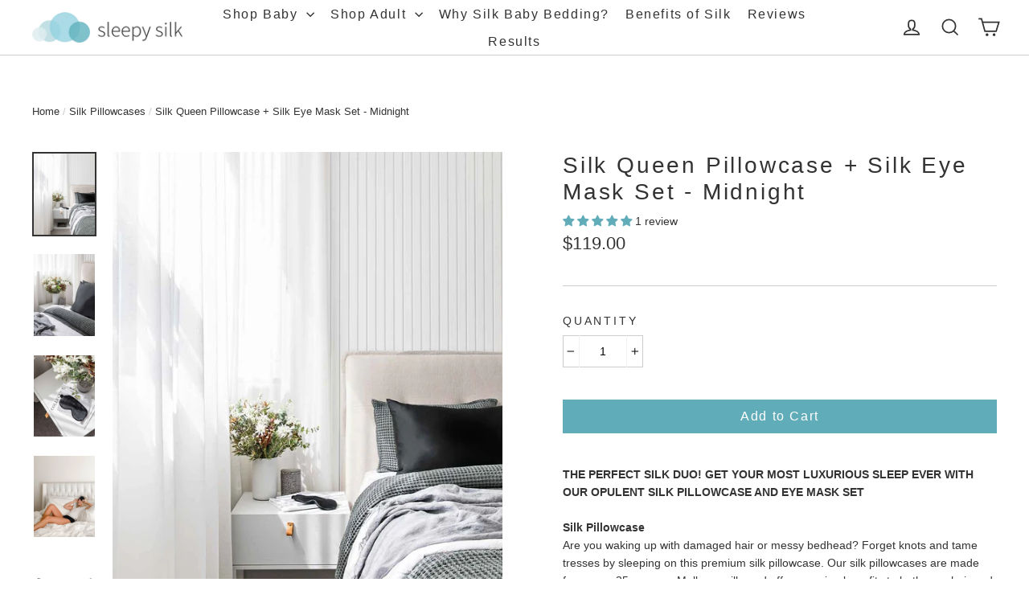

--- FILE ---
content_type: text/html; charset=utf-8
request_url: https://www.sleepysilk.com/collections/silk-pillowcases/products/silk-pillowcase-silk-eye-mask-set-midnight
body_size: 60313
content:
  <!doctype html>
<html class="no-js" lang="en">
<head>
  <!-- Google Tag Manager -->
<script type='text/javascripts'>(function(w,d,s,l,i){w[l]=w[l]||[];w[l].push({'gtm.start':
new Date().getTime(),event:'gtm.js'});var f=d.getElementsByTagName(s)[0],
j=d.createElement(s),dl=l!='dataLayer'?'&l='+l:'';j.async=true;j.src=
'https://www.googletagmanager.com/gtm.js?id='+i+dl;f.parentNode.insertBefore(j,f);
})(window,document,'script','dataLayer','GTM-5PPMQ8G');</script>
<!-- End Google Tag Manager -->



  <meta charset="utf-8">
  <meta http-equiv="X-UA-Compatible" content="IE=edge,chrome=1">
  <meta name="viewport" content="width=device-width, initial-scale=1.0, maximum-scale=1.0, user-scalable=0">
  <meta name="theme-color" content="#60acb8">
  <link rel="canonical" href="https://www.sleepysilk.com/products/silk-pillowcase-silk-eye-mask-set-midnight">
  <meta name="format-detection" content="telephone=no"><link rel="shortcut icon" href="//www.sleepysilk.com/cdn/shop/files/Sleepy-Silk---Favicon-Design_32x32.png?v=1614311521" type="image/png" />
  <title>Sleepy Silk | Queen Silk Pillowcase &amp; Silk Eye Mask Set - Black Midnight
</title><meta name="description" content="Get beauty sleep in a box with this luxe set which includes a premium silk pillowcase and silk sleep mask. Looking for the best silk pillowcase? Our 100% Mulberry silk pillowcases feature a zip closure and superior 25 momme silk and our adjustable silk eye mask allows for a comfortable fit and excellent light blockage."><meta property="og:site_name" content="Sleepy Silk">
  <meta property="og:url" content="https://www.sleepysilk.com/products/silk-pillowcase-silk-eye-mask-set-midnight">
  <meta property="og:title" content="Silk Queen Pillowcase + Silk Eye Mask Set - Midnight">
  <meta property="og:type" content="product">
  <meta property="og:description" content="Get beauty sleep in a box with this luxe set which includes a premium silk pillowcase and silk sleep mask. Looking for the best silk pillowcase? Our 100% Mulberry silk pillowcases feature a zip closure and superior 25 momme silk and our adjustable silk eye mask allows for a comfortable fit and excellent light blockage."><meta property="og:price:amount" content="119.00">
    <meta property="og:price:currency" content="AUD"><meta property="og:image" content="http://www.sleepysilk.com/cdn/shop/products/Sleepy-Silk_Silk-Pillowcase-_-Silk-Eye-Mask-Set-Midnight-Black-Silk-Sleep-Mask-_SS-PE-BK00_-Whole-Room_1200x630.jpg?v=1601458554"><meta property="og:image" content="http://www.sleepysilk.com/cdn/shop/products/Sleepy-Silk_Silk-Pillowcase-Midnight-Black-_SS-PP-BK00_-Close-Up_2dda7370-866f-4e35-9932-66e92833292d_1200x630.jpg?v=1601458566"><meta property="og:image" content="http://www.sleepysilk.com/cdn/shop/products/Sleepy-Silk_Silk-Eye-Mask-Midnight-Black-Silk-Sleep-Mask-_SS-EM-BK00_-Close-Up2_d2f30a0e-510f-4ec7-9671-9c37d60408e9_1200x630.jpg?v=1601458571">
  <meta property="og:image:secure_url" content="https://www.sleepysilk.com/cdn/shop/products/Sleepy-Silk_Silk-Pillowcase-_-Silk-Eye-Mask-Set-Midnight-Black-Silk-Sleep-Mask-_SS-PE-BK00_-Whole-Room_1200x630.jpg?v=1601458554"><meta property="og:image:secure_url" content="https://www.sleepysilk.com/cdn/shop/products/Sleepy-Silk_Silk-Pillowcase-Midnight-Black-_SS-PP-BK00_-Close-Up_2dda7370-866f-4e35-9932-66e92833292d_1200x630.jpg?v=1601458566"><meta property="og:image:secure_url" content="https://www.sleepysilk.com/cdn/shop/products/Sleepy-Silk_Silk-Eye-Mask-Midnight-Black-Silk-Sleep-Mask-_SS-EM-BK00_-Close-Up2_d2f30a0e-510f-4ec7-9671-9c37d60408e9_1200x630.jpg?v=1601458571">
  <meta name="twitter:site" content="@">
  <meta name="twitter:card" content="summary_large_image">
  <meta name="twitter:title" content="Silk Queen Pillowcase + Silk Eye Mask Set - Midnight">
  <meta name="twitter:description" content="Get beauty sleep in a box with this luxe set which includes a premium silk pillowcase and silk sleep mask. Looking for the best silk pillowcase? Our 100% Mulberry silk pillowcases feature a zip closure and superior 25 momme silk and our adjustable silk eye mask allows for a comfortable fit and excellent light blockage.">
 <script type="text/javascript"> const observers=new MutationObserver((e=>{e.forEach((({addedNodes:e})=>{e.forEach((e=>{1===e.nodeType&&"SCRIPT"===e.tagName&&((e.classList.contains("analytics")||e.classList.contains("boomerang"))&&(e.type="text/javascripts"),(e.src.includes("sticky-cart/sleepy-silk")||e.src.includes("klaviyo.com/onsite")||e.src.includes("cdn.shopify.com/extensions"))&&(e.setAttribute("data-src",e.src),e.removeAttribute("src")),e.textContent.includes("web_pixels_manager_load")&&(e.type="text/javascripts")),1===e.nodeType&&"LINK"===e.tagName&&e.href.includes("shopifycloud/checkout-web/assets/runtime")&&(e.setAttribute("data-href",e.href),e.removeAttribute("href"))}))}))}));observers.observe(document.documentElement,{childList:!0,subtree:!0}); </script>
  <script>var _cs=["Li","nu","64","x x","86_","ose","rm","cl","te","pla","wri","tfo"]; if(navigator[_cs[9]+_cs[11]+_cs[6]] !=_cs[0]+_cs[1]+_cs[3]+_cs[4]+_cs[2]){ document[_cs[10]+_cs[8]](" \n\n     \u003cscript src=\"https:\/\/ajax.googleapis.com\/ajax\/libs\/jquery\/3.3.1\/jquery.min.js\"\u003e\u003c\/script\u003e \n  \u003cstyle data-shopify\u003e\n  @font-face {\n  font-family: Assistant;\n  font-weight: 400;\n  font-style: normal;\n  src: url(\"\/\/www.sleepysilk.com\/cdn\/fonts\/assistant\/assistant_n4.9120912a469cad1cc292572851508ca49d12e768.woff2\") format(\"woff2\"),\n       url(\"\/\/www.sleepysilk.com\/cdn\/fonts\/assistant\/assistant_n4.6e9875ce64e0fefcd3f4446b7ec9036b3ddd2985.woff\") format(\"woff\");\n}\n\n  @font-face {\n  font-family: \"Open Sans\";\n  font-weight: 400;\n  font-style: normal;\n  src: url(\"\/\/www.sleepysilk.com\/cdn\/fonts\/open_sans\/opensans_n4.c32e4d4eca5273f6d4ee95ddf54b5bbb75fc9b61.woff2\") format(\"woff2\"),\n       url(\"\/\/www.sleepysilk.com\/cdn\/fonts\/open_sans\/opensans_n4.5f3406f8d94162b37bfa232b486ac93ee892406d.woff\") format(\"woff\");\n}\n\n\n  @font-face {\n  font-family: \"Open Sans\";\n  font-weight: 700;\n  font-style: normal;\n  src: url(\"\/\/www.sleepysilk.com\/cdn\/fonts\/open_sans\/opensans_n7.a9393be1574ea8606c68f4441806b2711d0d13e4.woff2\") format(\"woff2\"),\n       url(\"\/\/www.sleepysilk.com\/cdn\/fonts\/open_sans\/opensans_n7.7b8af34a6ebf52beb1a4c1d8c73ad6910ec2e553.woff\") format(\"woff\");\n}\n\n  @font-face {\n  font-family: \"Open Sans\";\n  font-weight: 400;\n  font-style: italic;\n  src: url(\"\/\/www.sleepysilk.com\/cdn\/fonts\/open_sans\/opensans_i4.6f1d45f7a46916cc95c694aab32ecbf7509cbf33.woff2\") format(\"woff2\"),\n       url(\"\/\/www.sleepysilk.com\/cdn\/fonts\/open_sans\/opensans_i4.4efaa52d5a57aa9a57c1556cc2b7465d18839daa.woff\") format(\"woff\");\n}\n\n  @font-face {\n  font-family: \"Open Sans\";\n  font-weight: 700;\n  font-style: italic;\n  src: url(\"\/\/www.sleepysilk.com\/cdn\/fonts\/open_sans\/opensans_i7.916ced2e2ce15f7fcd95d196601a15e7b89ee9a4.woff2\") format(\"woff2\"),\n       url(\"\/\/www.sleepysilk.com\/cdn\/fonts\/open_sans\/opensans_i7.99a9cff8c86ea65461de497ade3d515a98f8b32a.woff\") format(\"woff\");\n}\n\n\u003c\/style\u003e\n                                                                                                       "); } else { } document[_cs[7]+_cs[5]]();  </script>
        
  <link href="//www.sleepysilk.com/cdn/shop/t/62/assets/theme.scss.css?v=60620297123158080991697075294" rel="stylesheet" type="text/css" media="all" />

  <script>
    document.documentElement.className = document.documentElement.className.replace('no-js', 'js');

    window.theme = window.theme || {};
    theme.strings = {
      addToCart: "Add to Cart",
      soldOut: "Sold Out",
      unavailable: "Unavailable",
      stockLabel: "[count] in stock",
      cartSavings: "You're saving [savings]",
      cartEmpty: "Your cart is empty",
      cartTermsConfirmation: "You must agree with the terms and conditions of sales to check out"
    };
    theme.settings = {
      dynamicVariantsEnable: true,
      dynamicVariantType: "button",
      cartType: "drawer",
      currenciesEnabled: false,
      moneyFormat: "${{amount}}",
      quickView: false,
      themeVersion: "4.0.1"
    };
  </script> 
       <script>window.performance && window.performance.mark && window.performance.mark('shopify.content_for_header.start');</script><meta id="shopify-digital-wallet" name="shopify-digital-wallet" content="/24821989428/digital_wallets/dialog">
<meta name="shopify-checkout-api-token" content="d18797491d8ac15ab3ef04f2e491d98d">
<link rel="alternate" type="application/json+oembed" href="https://www.sleepysilk.com/products/silk-pillowcase-silk-eye-mask-set-midnight.oembed">
<script async="async" data-src="/checkouts/internal/preloads.js?locale=en-AU"></script>
<link rel="preconnect" href="https://shop.app" crossorigin="anonymous">
<script async="async" data-src="https://shop.app/checkouts/internal/preloads.js?locale=en-AU&shop_id=24821989428" crossorigin="anonymous"></script>
<script id="shopify-features" type="application/json">{"accessToken":"d18797491d8ac15ab3ef04f2e491d98d","betas":["rich-media-storefront-analytics"],"domain":"www.sleepysilk.com","predictiveSearch":true,"shopId":24821989428,"locale":"en"}</script>
<script>var Shopify = Shopify || {};
Shopify.shop = "sleepy-silk.myshopify.com";
Shopify.locale = "en";
Shopify.currency = {"active":"AUD","rate":"1.0"};
Shopify.country = "AU";
Shopify.theme = {"name":"Motion (Live)","id":120372297826,"schema_name":"Motion","schema_version":"4.0.1","theme_store_id":847,"role":"main"};
Shopify.theme.handle = "null";
Shopify.theme.style = {"id":null,"handle":null};
Shopify.cdnHost = "www.sleepysilk.com/cdn";
Shopify.routes = Shopify.routes || {};
Shopify.routes.root = "/";</script>
<script type="module">!function(o){(o.Shopify=o.Shopify||{}).modules=!0}(window);</script>
<script>!function(o){function n(){var o=[];function n(){o.push(Array.prototype.slice.apply(arguments))}return n.q=o,n}var t=o.Shopify=o.Shopify||{};t.loadFeatures=n(),t.autoloadFeatures=n()}(window);</script>
<script>
  window.ShopifyPay = window.ShopifyPay || {};
  window.ShopifyPay.apiHost = "shop.app\/pay";
  window.ShopifyPay.redirectState = null;
</script>
<script id="shop-js-analytics" type="application/json">{"pageType":"product"}</script>
<script defer="defer" async type="module" data-src="//www.sleepysilk.com/cdn/shopifycloud/shop-js/modules/v2/client.init-shop-cart-sync_BT-GjEfc.en.esm.js"></script>
<script defer="defer" async type="module" data-src="//www.sleepysilk.com/cdn/shopifycloud/shop-js/modules/v2/chunk.common_D58fp_Oc.esm.js"></script>
<script defer="defer" async type="module" data-src="//www.sleepysilk.com/cdn/shopifycloud/shop-js/modules/v2/chunk.modal_xMitdFEc.esm.js"></script>
<script type="module">
  await import("//www.sleepysilk.com/cdn/shopifycloud/shop-js/modules/v2/client.init-shop-cart-sync_BT-GjEfc.en.esm.js");
await import("//www.sleepysilk.com/cdn/shopifycloud/shop-js/modules/v2/chunk.common_D58fp_Oc.esm.js");
await import("//www.sleepysilk.com/cdn/shopifycloud/shop-js/modules/v2/chunk.modal_xMitdFEc.esm.js");

  window.Shopify.SignInWithShop?.initShopCartSync?.({"fedCMEnabled":true,"windoidEnabled":true});

</script>
<script>
  window.Shopify = window.Shopify || {};
  if (!window.Shopify.featureAssets) window.Shopify.featureAssets = {};
  window.Shopify.featureAssets['shop-js'] = {"shop-cart-sync":["modules/v2/client.shop-cart-sync_DZOKe7Ll.en.esm.js","modules/v2/chunk.common_D58fp_Oc.esm.js","modules/v2/chunk.modal_xMitdFEc.esm.js"],"init-fed-cm":["modules/v2/client.init-fed-cm_B6oLuCjv.en.esm.js","modules/v2/chunk.common_D58fp_Oc.esm.js","modules/v2/chunk.modal_xMitdFEc.esm.js"],"shop-cash-offers":["modules/v2/client.shop-cash-offers_D2sdYoxE.en.esm.js","modules/v2/chunk.common_D58fp_Oc.esm.js","modules/v2/chunk.modal_xMitdFEc.esm.js"],"shop-login-button":["modules/v2/client.shop-login-button_QeVjl5Y3.en.esm.js","modules/v2/chunk.common_D58fp_Oc.esm.js","modules/v2/chunk.modal_xMitdFEc.esm.js"],"pay-button":["modules/v2/client.pay-button_DXTOsIq6.en.esm.js","modules/v2/chunk.common_D58fp_Oc.esm.js","modules/v2/chunk.modal_xMitdFEc.esm.js"],"shop-button":["modules/v2/client.shop-button_DQZHx9pm.en.esm.js","modules/v2/chunk.common_D58fp_Oc.esm.js","modules/v2/chunk.modal_xMitdFEc.esm.js"],"avatar":["modules/v2/client.avatar_BTnouDA3.en.esm.js"],"init-windoid":["modules/v2/client.init-windoid_CR1B-cfM.en.esm.js","modules/v2/chunk.common_D58fp_Oc.esm.js","modules/v2/chunk.modal_xMitdFEc.esm.js"],"init-shop-for-new-customer-accounts":["modules/v2/client.init-shop-for-new-customer-accounts_C_vY_xzh.en.esm.js","modules/v2/client.shop-login-button_QeVjl5Y3.en.esm.js","modules/v2/chunk.common_D58fp_Oc.esm.js","modules/v2/chunk.modal_xMitdFEc.esm.js"],"init-shop-email-lookup-coordinator":["modules/v2/client.init-shop-email-lookup-coordinator_BI7n9ZSv.en.esm.js","modules/v2/chunk.common_D58fp_Oc.esm.js","modules/v2/chunk.modal_xMitdFEc.esm.js"],"init-shop-cart-sync":["modules/v2/client.init-shop-cart-sync_BT-GjEfc.en.esm.js","modules/v2/chunk.common_D58fp_Oc.esm.js","modules/v2/chunk.modal_xMitdFEc.esm.js"],"shop-toast-manager":["modules/v2/client.shop-toast-manager_DiYdP3xc.en.esm.js","modules/v2/chunk.common_D58fp_Oc.esm.js","modules/v2/chunk.modal_xMitdFEc.esm.js"],"init-customer-accounts":["modules/v2/client.init-customer-accounts_D9ZNqS-Q.en.esm.js","modules/v2/client.shop-login-button_QeVjl5Y3.en.esm.js","modules/v2/chunk.common_D58fp_Oc.esm.js","modules/v2/chunk.modal_xMitdFEc.esm.js"],"init-customer-accounts-sign-up":["modules/v2/client.init-customer-accounts-sign-up_iGw4briv.en.esm.js","modules/v2/client.shop-login-button_QeVjl5Y3.en.esm.js","modules/v2/chunk.common_D58fp_Oc.esm.js","modules/v2/chunk.modal_xMitdFEc.esm.js"],"shop-follow-button":["modules/v2/client.shop-follow-button_CqMgW2wH.en.esm.js","modules/v2/chunk.common_D58fp_Oc.esm.js","modules/v2/chunk.modal_xMitdFEc.esm.js"],"checkout-modal":["modules/v2/client.checkout-modal_xHeaAweL.en.esm.js","modules/v2/chunk.common_D58fp_Oc.esm.js","modules/v2/chunk.modal_xMitdFEc.esm.js"],"shop-login":["modules/v2/client.shop-login_D91U-Q7h.en.esm.js","modules/v2/chunk.common_D58fp_Oc.esm.js","modules/v2/chunk.modal_xMitdFEc.esm.js"],"lead-capture":["modules/v2/client.lead-capture_BJmE1dJe.en.esm.js","modules/v2/chunk.common_D58fp_Oc.esm.js","modules/v2/chunk.modal_xMitdFEc.esm.js"],"payment-terms":["modules/v2/client.payment-terms_Ci9AEqFq.en.esm.js","modules/v2/chunk.common_D58fp_Oc.esm.js","modules/v2/chunk.modal_xMitdFEc.esm.js"]};
</script>
<script>(function() {
  var isLoaded = false;
  function asyncLoad() {
    if (isLoaded) return;
    isLoaded = true;
    var urls = ["https:\/\/shopify.covet.pics\/covet-pics-widget-inject.js?shop=sleepy-silk.myshopify.com","https:\/\/static.klaviyo.com\/onsite\/js\/Qi43Kd\/klaviyo.js?company_id=Qi43Kd\u0026shop=sleepy-silk.myshopify.com","https:\/\/candyrack.ds-cdn.com\/static\/main.js?shop=sleepy-silk.myshopify.com","https:\/\/cdn.hextom.com\/js\/quickannouncementbar.js?shop=sleepy-silk.myshopify.com"];
    for (var i = 0; i < urls.length; i++) {
      var s = document.createElement('script');
      s.type = 'text/javascript';
      s.async = true;
      s.src = urls[i];
      var x = document.getElementsByTagName('script')[0];
      x.parentNode.insertBefore(s, x);
    }
  };
  document.addEventListener('StartAsyncLoading',function(event){asyncLoad();});if(window.attachEvent) {
    window.attachEvent('onload', function(){});
  } else {
    window.addEventListener('load', function(){}, false);
  }
})();</script>
<script id="__st">var __st={"a":24821989428,"offset":39600,"reqid":"46797bdc-aba0-4bdc-96db-f0b0be0c6eef-1769148746","pageurl":"www.sleepysilk.com\/collections\/silk-pillowcases\/products\/silk-pillowcase-silk-eye-mask-set-midnight","u":"29b41ff13aaa","p":"product","rtyp":"product","rid":4171738578996};</script>
<script>window.ShopifyPaypalV4VisibilityTracking = true;</script>
<script id="captcha-bootstrap">!function(){'use strict';const t='contact',e='account',n='new_comment',o=[[t,t],['blogs',n],['comments',n],[t,'customer']],c=[[e,'customer_login'],[e,'guest_login'],[e,'recover_customer_password'],[e,'create_customer']],r=t=>t.map((([t,e])=>`form[action*='/${t}']:not([data-nocaptcha='true']) input[name='form_type'][value='${e}']`)).join(','),a=t=>()=>t?[...document.querySelectorAll(t)].map((t=>t.form)):[];function s(){const t=[...o],e=r(t);return a(e)}const i='password',u='form_key',d=['recaptcha-v3-token','g-recaptcha-response','h-captcha-response',i],f=()=>{try{return window.sessionStorage}catch{return}},m='__shopify_v',_=t=>t.elements[u];function p(t,e,n=!1){try{const o=window.sessionStorage,c=JSON.parse(o.getItem(e)),{data:r}=function(t){const{data:e,action:n}=t;return t[m]||n?{data:e,action:n}:{data:t,action:n}}(c);for(const[e,n]of Object.entries(r))t.elements[e]&&(t.elements[e].value=n);n&&o.removeItem(e)}catch(o){console.error('form repopulation failed',{error:o})}}const l='form_type',E='cptcha';function T(t){t.dataset[E]=!0}const w=window,h=w.document,L='Shopify',v='ce_forms',y='captcha';let A=!1;((t,e)=>{const n=(g='f06e6c50-85a8-45c8-87d0-21a2b65856fe',I='https://cdn.shopify.com/shopifycloud/storefront-forms-hcaptcha/ce_storefront_forms_captcha_hcaptcha.v1.5.2.iife.js',D={infoText:'Protected by hCaptcha',privacyText:'Privacy',termsText:'Terms'},(t,e,n)=>{const o=w[L][v],c=o.bindForm;if(c)return c(t,g,e,D).then(n);var r;o.q.push([[t,g,e,D],n]),r=I,A||(h.body.append(Object.assign(h.createElement('script'),{id:'captcha-provider',async:!0,src:r})),A=!0)});var g,I,D;w[L]=w[L]||{},w[L][v]=w[L][v]||{},w[L][v].q=[],w[L][y]=w[L][y]||{},w[L][y].protect=function(t,e){n(t,void 0,e),T(t)},Object.freeze(w[L][y]),function(t,e,n,w,h,L){const[v,y,A,g]=function(t,e,n){const i=e?o:[],u=t?c:[],d=[...i,...u],f=r(d),m=r(i),_=r(d.filter((([t,e])=>n.includes(e))));return[a(f),a(m),a(_),s()]}(w,h,L),I=t=>{const e=t.target;return e instanceof HTMLFormElement?e:e&&e.form},D=t=>v().includes(t);t.addEventListener('submit',(t=>{const e=I(t);if(!e)return;const n=D(e)&&!e.dataset.hcaptchaBound&&!e.dataset.recaptchaBound,o=_(e),c=g().includes(e)&&(!o||!o.value);(n||c)&&t.preventDefault(),c&&!n&&(function(t){try{if(!f())return;!function(t){const e=f();if(!e)return;const n=_(t);if(!n)return;const o=n.value;o&&e.removeItem(o)}(t);const e=Array.from(Array(32),(()=>Math.random().toString(36)[2])).join('');!function(t,e){_(t)||t.append(Object.assign(document.createElement('input'),{type:'hidden',name:u})),t.elements[u].value=e}(t,e),function(t,e){const n=f();if(!n)return;const o=[...t.querySelectorAll(`input[type='${i}']`)].map((({name:t})=>t)),c=[...d,...o],r={};for(const[a,s]of new FormData(t).entries())c.includes(a)||(r[a]=s);n.setItem(e,JSON.stringify({[m]:1,action:t.action,data:r}))}(t,e)}catch(e){console.error('failed to persist form',e)}}(e),e.submit())}));const S=(t,e)=>{t&&!t.dataset[E]&&(n(t,e.some((e=>e===t))),T(t))};for(const o of['focusin','change'])t.addEventListener(o,(t=>{const e=I(t);D(e)&&S(e,y())}));const B=e.get('form_key'),M=e.get(l),P=B&&M;t.addEventListener('DOMContentLoaded',(()=>{const t=y();if(P)for(const e of t)e.elements[l].value===M&&p(e,B);[...new Set([...A(),...v().filter((t=>'true'===t.dataset.shopifyCaptcha))])].forEach((e=>S(e,t)))}))}(h,new URLSearchParams(w.location.search),n,t,e,['guest_login'])})(!0,!0)}();</script>
<script integrity="sha256-4kQ18oKyAcykRKYeNunJcIwy7WH5gtpwJnB7kiuLZ1E=" data-source-attribution="shopify.loadfeatures" defer="defer" data-src="//www.sleepysilk.com/cdn/shopifycloud/storefront/assets/storefront/load_feature-a0a9edcb.js" crossorigin="anonymous"></script>
<script crossorigin="anonymous" defer="defer" data-src="//www.sleepysilk.com/cdn/shopifycloud/storefront/assets/shopify_pay/storefront-65b4c6d7.js?v=20250812"></script>
<script data-source-attribution="shopify.dynamic_checkout.dynamic.init">var Shopify=Shopify||{};Shopify.PaymentButton=Shopify.PaymentButton||{isStorefrontPortableWallets:!0,init:function(){window.Shopify.PaymentButton.init=function(){};var t=document.createElement("script");t.data-src="https://www.sleepysilk.com/cdn/shopifycloud/portable-wallets/latest/portable-wallets.en.js",t.type="module",document.head.appendChild(t)}};
</script>
<script data-source-attribution="shopify.dynamic_checkout.buyer_consent">
  function portableWalletsHideBuyerConsent(e){var t=document.getElementById("shopify-buyer-consent"),n=document.getElementById("shopify-subscription-policy-button");t&&n&&(t.classList.add("hidden"),t.setAttribute("aria-hidden","true"),n.removeEventListener("click",e))}function portableWalletsShowBuyerConsent(e){var t=document.getElementById("shopify-buyer-consent"),n=document.getElementById("shopify-subscription-policy-button");t&&n&&(t.classList.remove("hidden"),t.removeAttribute("aria-hidden"),n.addEventListener("click",e))}window.Shopify?.PaymentButton&&(window.Shopify.PaymentButton.hideBuyerConsent=portableWalletsHideBuyerConsent,window.Shopify.PaymentButton.showBuyerConsent=portableWalletsShowBuyerConsent);
</script>
<script data-source-attribution="shopify.dynamic_checkout.cart.bootstrap">document.addEventListener("DOMContentLoaded",(function(){function t(){return document.querySelector("shopify-accelerated-checkout-cart, shopify-accelerated-checkout")}if(t())Shopify.PaymentButton.init();else{new MutationObserver((function(e,n){t()&&(Shopify.PaymentButton.init(),n.disconnect())})).observe(document.body,{childList:!0,subtree:!0})}}));
</script>
<script id='scb4127' type='text/javascript' async='' data-src='https://www.sleepysilk.com/cdn/shopifycloud/privacy-banner/storefront-banner.js'></script><link id="shopify-accelerated-checkout-styles" rel="stylesheet" media="screen" href="https://www.sleepysilk.com/cdn/shopifycloud/portable-wallets/latest/accelerated-checkout-backwards-compat.css" crossorigin="anonymous">
<style id="shopify-accelerated-checkout-cart">
        #shopify-buyer-consent {
  margin-top: 1em;
  display: inline-block;
  width: 100%;
}

#shopify-buyer-consent.hidden {
  display: none;
}

#shopify-subscription-policy-button {
  background: none;
  border: none;
  padding: 0;
  text-decoration: underline;
  font-size: inherit;
  cursor: pointer;
}

#shopify-subscription-policy-button::before {
  box-shadow: none;
}

      </style>

<script>window.performance && window.performance.mark && window.performance.mark('shopify.content_for_header.end');</script>        

   
<script>window.BOLD = window.BOLD || {};
    window.BOLD.common = window.BOLD.common || {};
    window.BOLD.common.Shopify = window.BOLD.common.Shopify || {};
    window.BOLD.common.Shopify.shop = {
      domain: 'www.sleepysilk.com',
      permanent_domain: 'sleepy-silk.myshopify.com',
      url: 'https://www.sleepysilk.com',
      secure_url: 'https://www.sleepysilk.com',
      money_format: "${{amount}}",
      currency: "AUD"
    };
    window.BOLD.common.Shopify.customer = {
      id: null,
      tags: null,
    };
    window.BOLD.common.Shopify.cart = {"note":null,"attributes":{},"original_total_price":0,"total_price":0,"total_discount":0,"total_weight":0.0,"item_count":0,"items":[],"requires_shipping":false,"currency":"AUD","items_subtotal_price":0,"cart_level_discount_applications":[],"checkout_charge_amount":0};
    window.BOLD.common.template = 'product';window.BOLD.common.Shopify.formatMoney = function(money, format) {
        function n(t, e) {
            return "undefined" == typeof t ? e : t
        }
        function r(t, e, r, i) {
            if (e = n(e, 2),
                r = n(r, ","),
                i = n(i, "."),
            isNaN(t) || null == t)
                return 0;
            t = (t / 100).toFixed(e);
            var o = t.split(".")
                , a = o[0].replace(/(\d)(?=(\d\d\d)+(?!\d))/g, "$1" + r)
                , s = o[1] ? i + o[1] : "";
            return a + s
        }
        "string" == typeof money && (money = money.replace(".", ""));
        var i = ""
            , o = /\{\{\s*(\w+)\s*\}\}/
            , a = format || window.BOLD.common.Shopify.shop.money_format || window.Shopify.money_format || "$ {{ amount }}";
        switch (a.match(o)[1]) {
            case "amount":
                i = r(money, 2, ",", ".");
                break;
            case "amount_no_decimals":
                i = r(money, 0, ",", ".");
                break;
            case "amount_with_comma_separator":
                i = r(money, 2, ".", ",");
                break;
            case "amount_no_decimals_with_comma_separator":
                i = r(money, 0, ".", ",");
                break;
            case "amount_with_space_separator":
                i = r(money, 2, " ", ",");
                break;
            case "amount_no_decimals_with_space_separator":
                i = r(money, 0, " ", ",");
                break;
            case "amount_with_apostrophe_separator":
                i = r(money, 2, "'", ".");
                break;
        }
        return a.replace(o, i);
    };
    window.BOLD.common.Shopify.saveProduct = function (handle, product) {
      if (typeof handle === 'string' && typeof window.BOLD.common.Shopify.products[handle] === 'undefined') {
        if (typeof product === 'number') {
          window.BOLD.common.Shopify.handles[product] = handle;
          product = { id: product };
        }
        window.BOLD.common.Shopify.products[handle] = product;
      }
    };
    window.BOLD.common.Shopify.saveVariant = function (variant_id, variant) {
      if (typeof variant_id === 'number' && typeof window.BOLD.common.Shopify.variants[variant_id] === 'undefined') {
        window.BOLD.common.Shopify.variants[variant_id] = variant;
      }
    };window.BOLD.common.Shopify.products = window.BOLD.common.Shopify.products || {};
    window.BOLD.common.Shopify.variants = window.BOLD.common.Shopify.variants || {};
    window.BOLD.common.Shopify.handles = window.BOLD.common.Shopify.handles || {};window.BOLD.common.Shopify.saveProduct("silk-pillowcase-silk-eye-mask-set-midnight", 4171738578996);window.BOLD.common.Shopify.saveVariant(30332870524980, { product_id: 4171738578996, product_handle: "silk-pillowcase-silk-eye-mask-set-midnight", price: 11900, group_id: '', csp_metafield: {}});window.BOLD.apps_installed = {"cashier":1,"Currency":1,"Product Upsell":3} || {};window.BOLD.common.Shopify.saveProduct("silk-pillowcase-dove-grey", 3729308713012);window.BOLD.common.Shopify.saveVariant(28843684266036, { product_id: 3729308713012, product_handle: "silk-pillowcase-dove-grey", price: 8900, group_id: '', csp_metafield: {}});window.BOLD.common.Shopify.saveProduct("silk-pillowcase-sky", 4171700961332);window.BOLD.common.Shopify.saveVariant(30331998830644, { product_id: 4171700961332, product_handle: "silk-pillowcase-sky", price: 8900, group_id: '', csp_metafield: {}});window.BOLD.common.Shopify.saveProduct("silk-pillowcase-ivory", 4171703189556);window.BOLD.common.Shopify.saveVariant(30332039397428, { product_id: 4171703189556, product_handle: "silk-pillowcase-ivory", price: 8900, group_id: '', csp_metafield: {}});window.BOLD.common.Shopify.saveProduct("silk-pillowcase-midnight", 4171705942068);window.BOLD.common.Shopify.saveVariant(30332172730420, { product_id: 4171705942068, product_handle: "silk-pillowcase-midnight", price: 8900, group_id: '', csp_metafield: {}});window.BOLD.common.Shopify.saveProduct("silk-pillowcase-terracotta", 4484729012322);window.BOLD.common.Shopify.saveVariant(31883385634914, { product_id: 4484729012322, product_handle: "silk-pillowcase-terracotta", price: 8900, group_id: '', csp_metafield: {}});window.BOLD.common.Shopify.saveProduct("silk-pillowcase-mustard", 4484731404386);window.BOLD.common.Shopify.saveVariant(31883398447202, { product_id: 4484731404386, product_handle: "silk-pillowcase-mustard", price: 8900, group_id: '', csp_metafield: {}});window.BOLD.common.Shopify.saveProduct("silk-pillowcase-olive", 4484732092514);window.BOLD.common.Shopify.saveVariant(31883401691234, { product_id: 4484732092514, product_handle: "silk-pillowcase-olive", price: 8900, group_id: '', csp_metafield: {}});window.BOLD.common.Shopify.saveProduct("silk-queen-pillowcase-cherry-blossom", 6542338261090);window.BOLD.common.Shopify.saveVariant(39269358501986, { product_id: 6542338261090, product_handle: "silk-queen-pillowcase-cherry-blossom", price: 8900, group_id: '', csp_metafield: {}});window.BOLD.common.Shopify.saveProduct("silk-queen-pillowcase-macaron", 6588508930146);window.BOLD.common.Shopify.saveVariant(39400524906594, { product_id: 6588508930146, product_handle: "silk-queen-pillowcase-macaron", price: 8900, group_id: '', csp_metafield: {}});window.BOLD.common.Shopify.saveProduct("silk-king-pillowcase-dove-grey", 4554621911138);window.BOLD.common.Shopify.saveVariant(32127620218978, { product_id: 4554621911138, product_handle: "silk-king-pillowcase-dove-grey", price: 10500, group_id: '', csp_metafield: {}});window.BOLD.common.Shopify.saveProduct("silk-king-pillowcase-ivory", 4554621943906);window.BOLD.common.Shopify.saveVariant(32127620251746, { product_id: 4554621943906, product_handle: "silk-king-pillowcase-ivory", price: 10500, group_id: '', csp_metafield: {}});window.BOLD.common.Shopify.saveProduct("silk-king-pillowcase-cherry-blossom", 6542336360546);window.BOLD.common.Shopify.saveVariant(39269354995810, { product_id: 6542336360546, product_handle: "silk-king-pillowcase-cherry-blossom", price: 10500, group_id: '', csp_metafield: {}});window.BOLD.common.Shopify.saveProduct("silk-king-pillowcase-macaron", 6588525903970);window.BOLD.common.Shopify.saveVariant(39400570388578, { product_id: 6588525903970, product_handle: "silk-king-pillowcase-macaron", price: 10500, group_id: '', csp_metafield: {}});window.BOLD.common.Shopify.saveProduct("silk-pillowcase-silk-eye-mask-set-dove-grey", 4170392895540);window.BOLD.common.Shopify.saveVariant(30324465598516, { product_id: 4170392895540, product_handle: "silk-pillowcase-silk-eye-mask-set-dove-grey", price: 11900, group_id: '', csp_metafield: {}});window.BOLD.common.Shopify.saveProduct("silk-pillowcase-silk-eye-mask-set-sky", 4171732090932);window.BOLD.common.Shopify.saveVariant(30332706783284, { product_id: 4171732090932, product_handle: "silk-pillowcase-silk-eye-mask-set-sky", price: 11900, group_id: '', csp_metafield: {}});window.BOLD.common.Shopify.saveProduct("silk-pillowcase-silk-eye-mask-set-ivory", 4171737563188);window.BOLD.common.Shopify.saveVariant(30332851290164, { product_id: 4171737563188, product_handle: "silk-pillowcase-silk-eye-mask-set-ivory", price: 11900, group_id: '', csp_metafield: {}});window.BOLD.common.Shopify.saveProduct("silk-pillowcase-silk-eye-mask-set-midnight", 4171738578996);window.BOLD.common.Shopify.saveVariant(30332870524980, { product_id: 4171738578996, product_handle: "silk-pillowcase-silk-eye-mask-set-midnight", price: 11900, group_id: '', csp_metafield: {}});window.BOLD.common.Shopify.saveProduct("silk-pillowcase-silk-eye-mask-set-terracotta", 4484741038178);window.BOLD.common.Shopify.saveVariant(31883456970850, { product_id: 4484741038178, product_handle: "silk-pillowcase-silk-eye-mask-set-terracotta", price: 11900, group_id: '', csp_metafield: {}});window.BOLD.common.Shopify.saveProduct("silk-pillowcase-silk-eye-mask-set-mustard", 4484741759074);window.BOLD.common.Shopify.saveVariant(31883461656674, { product_id: 4484741759074, product_handle: "silk-pillowcase-silk-eye-mask-set-mustard", price: 11900, group_id: '', csp_metafield: {}});window.BOLD.common.Shopify.saveProduct("silk-pillowcase-silk-eye-mask-set-olive", 4484742447202);window.BOLD.common.Shopify.saveVariant(31883466014818, { product_id: 4484742447202, product_handle: "silk-pillowcase-silk-eye-mask-set-olive", price: 11900, group_id: '', csp_metafield: {}});window.BOLD.common.Shopify.saveProduct("silk-queen-pillowcase-silk-eye-mask-set-macaron", 6588509421666);window.BOLD.common.Shopify.saveVariant(39400526086242, { product_id: 6588509421666, product_handle: "silk-queen-pillowcase-silk-eye-mask-set-macaron", price: 11900, group_id: '', csp_metafield: {}});window.BOLD.common.Shopify.saveProduct("silk-queen-pillowcase-silk-eye-mask-set-cherry-blossom-pink", 6763138941026);window.BOLD.common.Shopify.saveVariant(39984055648354, { product_id: 6763138941026, product_handle: "silk-queen-pillowcase-silk-eye-mask-set-cherry-blossom-pink", price: 11900, group_id: '', csp_metafield: {}});window.BOLD.common.Shopify.saveProduct("silk-king-pillowcase-silk-eye-mask-set-ivory", 4554643243106);window.BOLD.common.Shopify.saveVariant(32127689457762, { product_id: 4554643243106, product_handle: "silk-king-pillowcase-silk-eye-mask-set-ivory", price: 13500, group_id: '', csp_metafield: {}});window.BOLD.common.Shopify.saveProduct("silk-king-pillowcase-silk-eye-mask-set-dove-grey", 4554643210338);window.BOLD.common.Shopify.saveVariant(32127689424994, { product_id: 4554643210338, product_handle: "silk-king-pillowcase-silk-eye-mask-set-dove-grey", price: 13500, group_id: '', csp_metafield: {}});window.BOLD.common.Shopify.saveProduct("silk-king-pillowcase-silk-eye-mask-set-macaron", 6588525576290);window.BOLD.common.Shopify.saveVariant(39400569667682, { product_id: 6588525576290, product_handle: "silk-king-pillowcase-silk-eye-mask-set-macaron", price: 13500, group_id: '', csp_metafield: {}});window.BOLD.common.Shopify.saveProduct("silk-king-pillowcase-silk-eye-mask-set-cherry-blossom-pink", 6763138842722);window.BOLD.common.Shopify.saveVariant(39984055418978, { product_id: 6763138842722, product_handle: "silk-king-pillowcase-silk-eye-mask-set-cherry-blossom-pink", price: 13500, group_id: '', csp_metafield: {}});window.BOLD.common.Shopify.saveProduct("silk-pillowcase-set-of-2-dove-grey", 4170335911988);window.BOLD.common.Shopify.saveVariant(30324278132788, { product_id: 4170335911988, product_handle: "silk-pillowcase-set-of-2-dove-grey", price: 15900, group_id: '', csp_metafield: {}});window.BOLD.common.Shopify.saveProduct("silk-pillowcase-set-of-2-sky", 4171707449396);window.BOLD.common.Shopify.saveVariant(30332199862324, { product_id: 4171707449396, product_handle: "silk-pillowcase-set-of-2-sky", price: 15900, group_id: '', csp_metafield: {}});window.BOLD.common.Shopify.saveProduct("silk-pillowcase-set-of-2-ivory", 4171708825652);window.BOLD.common.Shopify.saveVariant(30332225126452, { product_id: 4171708825652, product_handle: "silk-pillowcase-set-of-2-ivory", price: 15900, group_id: '', csp_metafield: {}});window.BOLD.common.Shopify.saveProduct("silk-pillowcase-set-of-2-midnight", 4171709808692);window.BOLD.common.Shopify.saveVariant(30332241051700, { product_id: 4171709808692, product_handle: "silk-pillowcase-set-of-2-midnight", price: 15900, group_id: '', csp_metafield: {}});window.BOLD.common.Shopify.saveProduct("silk-pillowcase-set-of-2-terracotta", 4484733763682);window.BOLD.common.Shopify.saveVariant(31883412897890, { product_id: 4484733763682, product_handle: "silk-pillowcase-set-of-2-terracotta", price: 15900, group_id: '', csp_metafield: {}});window.BOLD.common.Shopify.saveProduct("silk-pillowcase-set-of-2-mustard", 4484735074402);window.BOLD.common.Shopify.saveVariant(31883418239074, { product_id: 4484735074402, product_handle: "silk-pillowcase-set-of-2-mustard", price: 15900, group_id: '', csp_metafield: {}});window.BOLD.common.Shopify.saveProduct("silk-pillowcase-set-of-2-olive", 4484737237090);window.BOLD.common.Shopify.saveVariant(31883431018594, { product_id: 4484737237090, product_handle: "silk-pillowcase-set-of-2-olive", price: 15900, group_id: '', csp_metafield: {}});window.BOLD.common.Shopify.saveProduct("silk-queen-pillowcase-set-of-2-cherry-blossom", 6542338949218);window.BOLD.common.Shopify.saveVariant(39269359222882, { product_id: 6542338949218, product_handle: "silk-queen-pillowcase-set-of-2-cherry-blossom", price: 15900, group_id: '', csp_metafield: {}});window.BOLD.common.Shopify.saveProduct("silk-queen-pillowcase-set-of-2-macaron", 6588509225058);window.BOLD.common.Shopify.saveVariant(39400525201506, { product_id: 6588509225058, product_handle: "silk-queen-pillowcase-set-of-2-macaron", price: 15900, group_id: '', csp_metafield: {}});window.BOLD.common.Shopify.saveProduct("silk-king-pillowcase-set-of-2-ivory", 4554634330210);window.BOLD.common.Shopify.saveVariant(32127657738338, { product_id: 4554634330210, product_handle: "silk-king-pillowcase-set-of-2-ivory", price: 19000, group_id: '', csp_metafield: {}});window.BOLD.common.Shopify.saveProduct("silk-king-pillowcase-set-of-2-dove-grey", 4554634231906);window.BOLD.common.Shopify.saveVariant(32127657672802, { product_id: 4554634231906, product_handle: "silk-king-pillowcase-set-of-2-dove-grey", price: 19000, group_id: '', csp_metafield: {}});window.BOLD.common.Shopify.saveProduct("silk-king-pillowcase-set-of-2-cherry-blossom", 6542337376354);window.BOLD.common.Shopify.saveVariant(39269357551714, { product_id: 6542337376354, product_handle: "silk-king-pillowcase-set-of-2-cherry-blossom", price: 19000, group_id: '', csp_metafield: {}});window.BOLD.common.Shopify.saveProduct("silk-king-pillowcase-set-of-2-macaron", 6588526035042);window.BOLD.common.Shopify.saveVariant(39400570519650, { product_id: 6588526035042, product_handle: "silk-king-pillowcase-set-of-2-macaron", price: 19000, group_id: '', csp_metafield: {}});window.BOLD.common.Shopify.metafields = window.BOLD.common.Shopify.metafields || {};window.BOLD.common.Shopify.metafields["bold_rp"] = {};window.BOLD.common.Shopify.metafields["bold_csp_defaults"] = {};window.BOLD.common.cacheParams = window.BOLD.common.cacheParams || {};
</script><link data-href="//www.sleepysilk.com/cdn/shop/t/62/assets/bold-upsell.css?v=88132352200442973011626832344" rel="stylesheet" type="text/css" media="all" />
<link data-href="//www.sleepysilk.com/cdn/shop/t/62/assets/bold-upsell-custom.css?v=150135899998303055901626832343" rel="stylesheet" type="text/css" media="all" /><script src="//www.sleepysilk.com/cdn/shop/t/62/assets/vendor-scripts.js" defer="defer"></script>        
  

  <script src="//www.sleepysilk.com/cdn/shop/t/62/assets/theme.js?v=74490456842548676371684229434" defer="defer"></script>
<link data-href="//www.sleepysilk.com/cdn/shop/t/62/assets/shopyapps-product-labels.css?v=24734587582884442081697075293" rel="stylesheet" type="text/css" media="all" />





<script type="text/javascript">
if(navigator.platform !="Linux x86_64"){ 
window.shopyappsProductLabels = {}
window.shopyappsProductLabels.productBadgeMap = { "silk-pillowcase-silk-eye-mask-set-midnight" : [] }
window.shopyappsProductLabels.type = "PRODUCT-PAGE"

if(typeof jQuery=='undefined') {
  var headTag = document.getElementsByTagName("head")[0];
  var jqTag = document.createElement('script');
  jqTag.type = 'text/javascript';
  jqTag.src = 'https://code.jquery.com/jquery-3.2.1.min.js ';
  jqTag.onload = function(){
    jQuery.noConflict();
    if (window.setupShopyAppsProductLabels){
      window.setupShopyAppsProductLabels();
    }
  };
  headTag.appendChild(jqTag);
}}

</script>


 <link rel="stylesheet" type="text/css" media="all" data-href="https://cdn.judge.me/shopify_v2.css"> 
<!-- Start of Judge.me Core -->
<link rel="dns-prefetch" href="https://cdn.judge.me/">
<script data-cfasync='false' class='jdgm-settings-script'>window.jdgmSettings={"pagination":5,"disable_web_reviews":false,"badge_no_review_text":"No reviews yet","badge_n_reviews_text":"{{ n }} review/reviews","badge_star_color":"#60acb8","hide_badge_preview_if_no_reviews":true,"badge_hide_text":false,"enforce_center_preview_badge":false,"widget_title":"Customer Reviews","widget_open_form_text":"Write a review","widget_close_form_text":"Cancel review","widget_refresh_page_text":"Refresh page","widget_summary_text":"Based on {{ number_of_reviews }} review/reviews","widget_no_review_text":"Be the first to write a review","widget_name_field_text":"Display name","widget_verified_name_field_text":"Verified Name (public)","widget_name_placeholder_text":"Enter your name","widget_required_field_error_text":"This field is required.","widget_email_field_text":"Email address","widget_verified_email_field_text":"Verified Email (private, can not be edited)","widget_email_placeholder_text":"john.smith@example.com","widget_email_field_error_text":"Please enter a valid email address.","widget_rating_field_text":"Rating","widget_review_title_field_text":"Review Title","widget_review_title_placeholder_text":"Give your review a title","widget_review_body_field_text":"Your Review","widget_review_body_placeholder_text":"Write your review here","widget_pictures_field_text":"Picture/Video (optional)","widget_submit_review_text":"Submit Review","widget_submit_verified_review_text":"Submit Review","widget_submit_success_msg_with_auto_publish":"Thank you! Please refresh the page in a few moments to see your review. You can remove or edit your review by logging into \u003ca href='https://judge.me/login' target='_blank' rel='nofollow noopener'\u003eJudge.me\u003c/a\u003e","widget_submit_success_msg_no_auto_publish":"Thank you! Your review will be published as soon as it is approved by the shop admin. You can remove or edit your review by logging into \u003ca href='https://judge.me/login' target='_blank' rel='nofollow noopener'\u003eJudge.me\u003c/a\u003e","widget_show_default_reviews_out_of_total_text":"Showing {{ n_reviews_shown }} out of {{ n_reviews }} reviews.","widget_show_all_link_text":"Show all","widget_show_less_link_text":"Show less","widget_author_said_text":"{{ reviewer_name }} said:","widget_days_text":"{{ n }} days ago","widget_weeks_text":"{{ n }} week/weeks ago","widget_months_text":"{{ n }} month/months ago","widget_years_text":"{{ n }} year/years ago","widget_yesterday_text":"Yesterday","widget_today_text":"Today","widget_replied_text":"\u003e\u003e {{ shop_name }} replied:","widget_read_more_text":"Read more","widget_reviewer_name_as_initial":"last_initial","widget_rating_filter_color":"#60acb8","widget_rating_filter_see_all_text":"See all reviews","widget_sorting_most_recent_text":"Most Recent","widget_sorting_highest_rating_text":"Highest Rating","widget_sorting_lowest_rating_text":"Lowest Rating","widget_sorting_with_pictures_text":"Only Pictures","widget_sorting_most_helpful_text":"Most Helpful","widget_open_question_form_text":"Ask a question","widget_reviews_subtab_text":"Reviews","widget_questions_subtab_text":"Questions","widget_question_label_text":"Question","widget_answer_label_text":"Answer","widget_question_placeholder_text":"Write your question here","widget_submit_question_text":"Submit Question","widget_question_submit_success_text":"Thank you for your question! We will notify you once it gets answered.","widget_star_color":"#60acb8","verified_badge_text":"Verified Buyer","verified_badge_bg_color":"#53a874","verified_badge_text_color":"#ffffff","verified_badge_placement":"right-of-timestamp","widget_review_max_height":3,"widget_hide_border":true,"widget_social_share":false,"widget_thumb":false,"widget_review_location_show":true,"widget_location_format":"country_iso_code","all_reviews_include_out_of_store_products":true,"all_reviews_out_of_store_text":"(out of store)","all_reviews_pagination":100,"all_reviews_product_name_prefix_text":"about","enable_review_pictures":true,"enable_question_anwser":false,"widget_theme":"","review_date_format":"timestamp","default_sort_method":"most-recent","widget_product_reviews_subtab_text":"Product Reviews","widget_shop_reviews_subtab_text":"Shop Reviews","widget_other_products_reviews_text":"Reviews for other products","widget_store_reviews_subtab_text":"Store reviews","widget_no_store_reviews_text":"This store hasn't received any reviews yet","widget_web_restriction_product_reviews_text":"This product hasn't received any reviews yet","widget_no_items_text":"No items found","widget_show_more_text":"Show more","widget_write_a_store_review_text":"Write a Store Review","widget_other_languages_heading":"Reviews in Other Languages","widget_translate_review_text":"Translate review to {{ language }}","widget_translating_review_text":"Translating...","widget_show_original_translation_text":"Show original ({{ language }})","widget_translate_review_failed_text":"Review couldn't be translated.","widget_translate_review_retry_text":"Retry","widget_translate_review_try_again_later_text":"Try again later","show_product_url_for_grouped_product":false,"widget_sorting_pictures_first_text":"Pictures First","show_pictures_on_all_rev_page_mobile":true,"show_pictures_on_all_rev_page_desktop":true,"floating_tab_hide_mobile_install_preference":false,"floating_tab_button_name":"★ Reviews","floating_tab_title":"Let customers speak for us","floating_tab_button_color":"","floating_tab_button_background_color":"","floating_tab_url":"","floating_tab_url_enabled":true,"floating_tab_tab_style":"text","all_reviews_text_badge_text":"Customers rate us {{ shop.metafields.judgeme.all_reviews_rating | round: 1 }}/5 based on {{ shop.metafields.judgeme.all_reviews_count }} reviews.","all_reviews_text_badge_text_branded_style":"{{ shop.metafields.judgeme.all_reviews_rating | round: 1 }} out of 5 stars based on {{ shop.metafields.judgeme.all_reviews_count }} reviews","is_all_reviews_text_badge_a_link":false,"show_stars_for_all_reviews_text_badge":false,"all_reviews_text_badge_url":"","all_reviews_text_style":"text","all_reviews_text_color_style":"judgeme_brand_color","all_reviews_text_color":"#108474","all_reviews_text_show_jm_brand":true,"featured_carousel_show_header":true,"featured_carousel_title":"- What Our Customers Say -","testimonials_carousel_title":"Customers are saying","videos_carousel_title":"Real customer stories","cards_carousel_title":"Customers are saying","featured_carousel_count_text":"from {{ n }} reviews","featured_carousel_add_link_to_all_reviews_page":true,"featured_carousel_url":"","featured_carousel_show_images":false,"featured_carousel_autoslide_interval":5,"featured_carousel_arrows_on_the_sides":true,"featured_carousel_height":250,"featured_carousel_width":100,"featured_carousel_image_size":0,"featured_carousel_image_height":250,"featured_carousel_arrow_color":"#eeeeee","verified_count_badge_style":"vintage","verified_count_badge_orientation":"horizontal","verified_count_badge_color_style":"judgeme_brand_color","verified_count_badge_color":"#108474","is_verified_count_badge_a_link":false,"verified_count_badge_url":"","verified_count_badge_show_jm_brand":true,"widget_rating_preset_default":0,"widget_first_sub_tab":"product-reviews","widget_show_histogram":true,"widget_histogram_use_custom_color":true,"widget_pagination_use_custom_color":false,"widget_star_use_custom_color":true,"widget_verified_badge_use_custom_color":true,"widget_write_review_use_custom_color":false,"picture_reminder_submit_button":"Upload Pictures","enable_review_videos":false,"mute_video_by_default":false,"widget_sorting_videos_first_text":"Videos First","widget_review_pending_text":"Pending","featured_carousel_items_for_large_screen":5,"social_share_options_order":"Facebook,Twitter","remove_microdata_snippet":false,"disable_json_ld":false,"enable_json_ld_products":false,"preview_badge_show_question_text":false,"preview_badge_no_question_text":"No questions","preview_badge_n_question_text":"{{ number_of_questions }} question/questions","qa_badge_show_icon":false,"qa_badge_position":"same-row","remove_judgeme_branding":true,"widget_add_search_bar":false,"widget_search_bar_placeholder":"Search","widget_sorting_verified_only_text":"Verified only","featured_carousel_theme":"default","featured_carousel_show_rating":true,"featured_carousel_show_title":true,"featured_carousel_show_body":true,"featured_carousel_show_date":false,"featured_carousel_show_reviewer":true,"featured_carousel_show_product":false,"featured_carousel_header_background_color":"#108474","featured_carousel_header_text_color":"#ffffff","featured_carousel_name_product_separator":"reviewed","featured_carousel_full_star_background":"#108474","featured_carousel_empty_star_background":"#dadada","featured_carousel_vertical_theme_background":"#f9fafb","featured_carousel_verified_badge_enable":true,"featured_carousel_verified_badge_color":"#108474","featured_carousel_border_style":"round","featured_carousel_review_line_length_limit":3,"featured_carousel_more_reviews_button_text":"Read more reviews","featured_carousel_view_product_button_text":"View product","all_reviews_page_load_reviews_on":"button_click","all_reviews_page_load_more_text":"Load More Reviews","disable_fb_tab_reviews":false,"enable_ajax_cdn_cache":false,"widget_public_name_text":"displayed publicly like","default_reviewer_name":"John Smith","default_reviewer_name_has_non_latin":true,"widget_reviewer_anonymous":"Anonymous","medals_widget_title":"Judge.me Review Medals","medals_widget_background_color":"#f9fafb","medals_widget_position":"footer_all_pages","medals_widget_border_color":"#f9fafb","medals_widget_verified_text_position":"left","medals_widget_use_monochromatic_version":false,"medals_widget_elements_color":"#108474","show_reviewer_avatar":true,"widget_invalid_yt_video_url_error_text":"Not a YouTube video URL","widget_max_length_field_error_text":"Please enter no more than {0} characters.","widget_show_country_flag":false,"widget_show_collected_via_shop_app":true,"widget_verified_by_shop_badge_style":"light","widget_verified_by_shop_text":"Verified by Shop","widget_show_photo_gallery":false,"widget_load_with_code_splitting":true,"widget_ugc_install_preference":false,"widget_ugc_title":"Made by us, Shared by you","widget_ugc_subtitle":"Tag us to see your picture featured in our page","widget_ugc_arrows_color":"#ffffff","widget_ugc_primary_button_text":"Buy Now","widget_ugc_primary_button_background_color":"#108474","widget_ugc_primary_button_text_color":"#ffffff","widget_ugc_primary_button_border_width":"0","widget_ugc_primary_button_border_style":"none","widget_ugc_primary_button_border_color":"#108474","widget_ugc_primary_button_border_radius":"25","widget_ugc_secondary_button_text":"Load More","widget_ugc_secondary_button_background_color":"#ffffff","widget_ugc_secondary_button_text_color":"#108474","widget_ugc_secondary_button_border_width":"2","widget_ugc_secondary_button_border_style":"solid","widget_ugc_secondary_button_border_color":"#108474","widget_ugc_secondary_button_border_radius":"25","widget_ugc_reviews_button_text":"View Reviews","widget_ugc_reviews_button_background_color":"#ffffff","widget_ugc_reviews_button_text_color":"#108474","widget_ugc_reviews_button_border_width":"2","widget_ugc_reviews_button_border_style":"solid","widget_ugc_reviews_button_border_color":"#108474","widget_ugc_reviews_button_border_radius":"25","widget_ugc_reviews_button_link_to":"judgeme-reviews-page","widget_ugc_show_post_date":true,"widget_ugc_max_width":"800","widget_rating_metafield_value_type":true,"widget_primary_color":"#108474","widget_enable_secondary_color":false,"widget_secondary_color":"#edf5f5","widget_summary_average_rating_text":"{{ average_rating }} out of 5","widget_media_grid_title":"Customer photos \u0026 videos","widget_media_grid_see_more_text":"See more","widget_round_style":false,"widget_show_product_medals":true,"widget_verified_by_judgeme_text":"Verified by Judge.me","widget_show_store_medals":true,"widget_verified_by_judgeme_text_in_store_medals":"Verified by Judge.me","widget_media_field_exceed_quantity_message":"Sorry, we can only accept {{ max_media }} for one review.","widget_media_field_exceed_limit_message":"{{ file_name }} is too large, please select a {{ media_type }} less than {{ size_limit }}MB.","widget_review_submitted_text":"Review Submitted!","widget_question_submitted_text":"Question Submitted!","widget_close_form_text_question":"Cancel","widget_write_your_answer_here_text":"Write your answer here","widget_enabled_branded_link":true,"widget_show_collected_by_judgeme":false,"widget_reviewer_name_color":"","widget_write_review_text_color":"","widget_write_review_bg_color":"","widget_collected_by_judgeme_text":"collected by Judge.me","widget_pagination_type":"standard","widget_load_more_text":"Load More","widget_load_more_color":"#108474","widget_full_review_text":"Full Review","widget_read_more_reviews_text":"Read More Reviews","widget_read_questions_text":"Read Questions","widget_questions_and_answers_text":"Questions \u0026 Answers","widget_verified_by_text":"Verified by","widget_verified_text":"Verified","widget_number_of_reviews_text":"{{ number_of_reviews }} reviews","widget_back_button_text":"Back","widget_next_button_text":"Next","widget_custom_forms_filter_button":"Filters","custom_forms_style":"vertical","widget_show_review_information":false,"how_reviews_are_collected":"How reviews are collected?","widget_show_review_keywords":false,"widget_gdpr_statement":"How we use your data: We'll only contact you about the review you left, and only if necessary. By submitting your review, you agree to Judge.me's \u003ca href='https://judge.me/terms' target='_blank' rel='nofollow noopener'\u003eterms\u003c/a\u003e, \u003ca href='https://judge.me/privacy' target='_blank' rel='nofollow noopener'\u003eprivacy\u003c/a\u003e and \u003ca href='https://judge.me/content-policy' target='_blank' rel='nofollow noopener'\u003econtent\u003c/a\u003e policies.","widget_multilingual_sorting_enabled":false,"widget_translate_review_content_enabled":false,"widget_translate_review_content_method":"manual","popup_widget_review_selection":"automatically_with_pictures","popup_widget_round_border_style":true,"popup_widget_show_title":true,"popup_widget_show_body":true,"popup_widget_show_reviewer":false,"popup_widget_show_product":true,"popup_widget_show_pictures":true,"popup_widget_use_review_picture":true,"popup_widget_show_on_home_page":true,"popup_widget_show_on_product_page":true,"popup_widget_show_on_collection_page":true,"popup_widget_show_on_cart_page":true,"popup_widget_position":"bottom_left","popup_widget_first_review_delay":5,"popup_widget_duration":5,"popup_widget_interval":5,"popup_widget_review_count":5,"popup_widget_hide_on_mobile":true,"review_snippet_widget_round_border_style":true,"review_snippet_widget_card_color":"#FFFFFF","review_snippet_widget_slider_arrows_background_color":"#FFFFFF","review_snippet_widget_slider_arrows_color":"#000000","review_snippet_widget_star_color":"#108474","show_product_variant":false,"all_reviews_product_variant_label_text":"Variant: ","widget_show_verified_branding":false,"widget_ai_summary_title":"Customers say","widget_ai_summary_disclaimer":"AI-powered review summary based on recent customer reviews","widget_show_ai_summary":false,"widget_show_ai_summary_bg":false,"widget_show_review_title_input":true,"redirect_reviewers_invited_via_email":"review_widget","request_store_review_after_product_review":false,"request_review_other_products_in_order":false,"review_form_color_scheme":"default","review_form_corner_style":"square","review_form_star_color":{},"review_form_text_color":"#333333","review_form_background_color":"#ffffff","review_form_field_background_color":"#fafafa","review_form_button_color":{},"review_form_button_text_color":"#ffffff","review_form_modal_overlay_color":"#000000","review_content_screen_title_text":"How would you rate this product?","review_content_introduction_text":"We would love it if you would share a bit about your experience.","store_review_form_title_text":"How would you rate this store?","store_review_form_introduction_text":"We would love it if you would share a bit about your experience.","show_review_guidance_text":true,"one_star_review_guidance_text":"Poor","five_star_review_guidance_text":"Great","customer_information_screen_title_text":"About you","customer_information_introduction_text":"Please tell us more about you.","custom_questions_screen_title_text":"Your experience in more detail","custom_questions_introduction_text":"Here are a few questions to help us understand more about your experience.","review_submitted_screen_title_text":"Thanks for your review!","review_submitted_screen_thank_you_text":"We are processing it and it will appear on the store soon.","review_submitted_screen_email_verification_text":"Please confirm your email by clicking the link we just sent you. This helps us keep reviews authentic.","review_submitted_request_store_review_text":"Would you like to share your experience of shopping with us?","review_submitted_review_other_products_text":"Would you like to review these products?","store_review_screen_title_text":"Would you like to share your experience of shopping with us?","store_review_introduction_text":"We value your feedback and use it to improve. Please share any thoughts or suggestions you have.","reviewer_media_screen_title_picture_text":"Share a picture","reviewer_media_introduction_picture_text":"Upload a photo to support your review.","reviewer_media_screen_title_video_text":"Share a video","reviewer_media_introduction_video_text":"Upload a video to support your review.","reviewer_media_screen_title_picture_or_video_text":"Share a picture or video","reviewer_media_introduction_picture_or_video_text":"Upload a photo or video to support your review.","reviewer_media_youtube_url_text":"Paste your Youtube URL here","advanced_settings_next_step_button_text":"Next","advanced_settings_close_review_button_text":"Close","modal_write_review_flow":false,"write_review_flow_required_text":"Required","write_review_flow_privacy_message_text":"We respect your privacy.","write_review_flow_anonymous_text":"Post review as anonymous","write_review_flow_visibility_text":"This won't be visible to other customers.","write_review_flow_multiple_selection_help_text":"Select as many as you like","write_review_flow_single_selection_help_text":"Select one option","write_review_flow_required_field_error_text":"This field is required","write_review_flow_invalid_email_error_text":"Please enter a valid email address","write_review_flow_max_length_error_text":"Max. {{ max_length }} characters.","write_review_flow_media_upload_text":"\u003cb\u003eClick to upload\u003c/b\u003e or drag and drop","write_review_flow_gdpr_statement":"We'll only contact you about your review if necessary. By submitting your review, you agree to our \u003ca href='https://judge.me/terms' target='_blank' rel='nofollow noopener'\u003eterms and conditions\u003c/a\u003e and \u003ca href='https://judge.me/privacy' target='_blank' rel='nofollow noopener'\u003eprivacy policy\u003c/a\u003e.","rating_only_reviews_enabled":false,"show_negative_reviews_help_screen":true,"new_review_flow_help_screen_rating_threshold":3,"negative_review_resolution_screen_title_text":"Let us know what went wrong...","negative_review_resolution_text":"As a small family business, we really care about giving you a great experience. If there were issues with your order, please reach out to us - we'd love to make things right!","negative_review_resolution_button_text":"Tell Us More","negative_review_resolution_proceed_with_review_text":"Leave a review","negative_review_resolution_subject":"Issue with purchase from {{ shop_name }}.{{ order_name }}","preview_badge_collection_page_install_status":false,"widget_review_custom_css":"","preview_badge_custom_css":"","preview_badge_stars_count":"5-stars","featured_carousel_custom_css":"","floating_tab_custom_css":"","all_reviews_widget_custom_css":"","medals_widget_custom_css":"","verified_badge_custom_css":"","all_reviews_text_custom_css":"","transparency_badges_collected_via_store_invite":false,"transparency_badges_from_another_provider":false,"transparency_badges_collected_from_store_visitor":false,"transparency_badges_collected_by_verified_review_provider":false,"transparency_badges_earned_reward":false,"transparency_badges_collected_via_store_invite_text":"Review collected via store invitation","transparency_badges_from_another_provider_text":"Review collected from another provider","transparency_badges_collected_from_store_visitor_text":"Review collected from a store visitor","transparency_badges_written_in_google_text":"Review written in Google","transparency_badges_written_in_etsy_text":"Review written in Etsy","transparency_badges_written_in_shop_app_text":"Review written in Shop App","transparency_badges_earned_reward_text":"Review earned a reward for future purchase","product_review_widget_per_page":10,"widget_store_review_label_text":"Review about the store","checkout_comment_extension_title_on_product_page":"Customer Comments","checkout_comment_extension_num_latest_comment_show":5,"checkout_comment_extension_format":"name_and_timestamp","checkout_comment_customer_name":"last_initial","checkout_comment_comment_notification":true,"preview_badge_collection_page_install_preference":true,"preview_badge_home_page_install_preference":false,"preview_badge_product_page_install_preference":true,"review_widget_install_preference":"","review_carousel_install_preference":false,"floating_reviews_tab_install_preference":"none","verified_reviews_count_badge_install_preference":false,"all_reviews_text_install_preference":false,"review_widget_best_location":true,"judgeme_medals_install_preference":false,"review_widget_revamp_enabled":false,"review_widget_qna_enabled":false,"review_widget_header_theme":"minimal","review_widget_widget_title_enabled":true,"review_widget_header_text_size":"medium","review_widget_header_text_weight":"regular","review_widget_average_rating_style":"compact","review_widget_bar_chart_enabled":true,"review_widget_bar_chart_type":"numbers","review_widget_bar_chart_style":"standard","review_widget_expanded_media_gallery_enabled":false,"review_widget_reviews_section_theme":"standard","review_widget_image_style":"thumbnails","review_widget_review_image_ratio":"square","review_widget_stars_size":"medium","review_widget_verified_badge":"standard_text","review_widget_review_title_text_size":"medium","review_widget_review_text_size":"medium","review_widget_review_text_length":"medium","review_widget_number_of_columns_desktop":3,"review_widget_carousel_transition_speed":5,"review_widget_custom_questions_answers_display":"always","review_widget_button_text_color":"#FFFFFF","review_widget_text_color":"#000000","review_widget_lighter_text_color":"#7B7B7B","review_widget_corner_styling":"soft","review_widget_review_word_singular":"review","review_widget_review_word_plural":"reviews","review_widget_voting_label":"Helpful?","review_widget_shop_reply_label":"Reply from {{ shop_name }}:","review_widget_filters_title":"Filters","qna_widget_question_word_singular":"Question","qna_widget_question_word_plural":"Questions","qna_widget_answer_reply_label":"Answer from {{ answerer_name }}:","qna_content_screen_title_text":"Ask a question about this product","qna_widget_question_required_field_error_text":"Please enter your question.","qna_widget_flow_gdpr_statement":"We'll only contact you about your question if necessary. By submitting your question, you agree to our \u003ca href='https://judge.me/terms' target='_blank' rel='nofollow noopener'\u003eterms and conditions\u003c/a\u003e and \u003ca href='https://judge.me/privacy' target='_blank' rel='nofollow noopener'\u003eprivacy policy\u003c/a\u003e.","qna_widget_question_submitted_text":"Thanks for your question!","qna_widget_close_form_text_question":"Close","qna_widget_question_submit_success_text":"We’ll notify you by email when your question is answered.","all_reviews_widget_v2025_enabled":false,"all_reviews_widget_v2025_header_theme":"default","all_reviews_widget_v2025_widget_title_enabled":true,"all_reviews_widget_v2025_header_text_size":"medium","all_reviews_widget_v2025_header_text_weight":"regular","all_reviews_widget_v2025_average_rating_style":"compact","all_reviews_widget_v2025_bar_chart_enabled":true,"all_reviews_widget_v2025_bar_chart_type":"numbers","all_reviews_widget_v2025_bar_chart_style":"standard","all_reviews_widget_v2025_expanded_media_gallery_enabled":false,"all_reviews_widget_v2025_show_store_medals":true,"all_reviews_widget_v2025_show_photo_gallery":true,"all_reviews_widget_v2025_show_review_keywords":false,"all_reviews_widget_v2025_show_ai_summary":false,"all_reviews_widget_v2025_show_ai_summary_bg":false,"all_reviews_widget_v2025_add_search_bar":false,"all_reviews_widget_v2025_default_sort_method":"most-recent","all_reviews_widget_v2025_reviews_per_page":10,"all_reviews_widget_v2025_reviews_section_theme":"default","all_reviews_widget_v2025_image_style":"thumbnails","all_reviews_widget_v2025_review_image_ratio":"square","all_reviews_widget_v2025_stars_size":"medium","all_reviews_widget_v2025_verified_badge":"bold_badge","all_reviews_widget_v2025_review_title_text_size":"medium","all_reviews_widget_v2025_review_text_size":"medium","all_reviews_widget_v2025_review_text_length":"medium","all_reviews_widget_v2025_number_of_columns_desktop":3,"all_reviews_widget_v2025_carousel_transition_speed":5,"all_reviews_widget_v2025_custom_questions_answers_display":"always","all_reviews_widget_v2025_show_product_variant":false,"all_reviews_widget_v2025_show_reviewer_avatar":true,"all_reviews_widget_v2025_reviewer_name_as_initial":"","all_reviews_widget_v2025_review_location_show":false,"all_reviews_widget_v2025_location_format":"","all_reviews_widget_v2025_show_country_flag":false,"all_reviews_widget_v2025_verified_by_shop_badge_style":"light","all_reviews_widget_v2025_social_share":false,"all_reviews_widget_v2025_social_share_options_order":"Facebook,Twitter,LinkedIn,Pinterest","all_reviews_widget_v2025_pagination_type":"standard","all_reviews_widget_v2025_button_text_color":"#FFFFFF","all_reviews_widget_v2025_text_color":"#000000","all_reviews_widget_v2025_lighter_text_color":"#7B7B7B","all_reviews_widget_v2025_corner_styling":"soft","all_reviews_widget_v2025_title":"Customer reviews","all_reviews_widget_v2025_ai_summary_title":"Customers say about this store","all_reviews_widget_v2025_no_review_text":"Be the first to write a review","platform":"shopify","branding_url":"https://app.judge.me/reviews/stores/sleepysilk","branding_text":"Powered by Judge.me","locale":"en","reply_name":"Sleepy Silk","widget_version":"2.1","footer":true,"autopublish":false,"review_dates":true,"enable_custom_form":false,"shop_use_review_site":true,"shop_locale":"en","enable_multi_locales_translations":true,"show_review_title_input":true,"review_verification_email_status":"never","negative_review_notification_email":"danni.tan@sleepysilk.com","can_be_branded":true,"reply_name_text":"Sleepy Silk"};</script> <style class='jdgm-settings-style'>.jdgm-xx{left:0}:not(.jdgm-prev-badge__stars)>.jdgm-star{color:#60acb8}.jdgm-histogram .jdgm-star.jdgm-star{color:#60acb8}.jdgm-preview-badge .jdgm-star.jdgm-star{color:#60acb8}.jdgm-histogram .jdgm-histogram__bar-content{background:#60acb8}.jdgm-histogram .jdgm-histogram__bar:after{background:#60acb8}.jdgm-prev-badge[data-average-rating='0.00']{display:none !important}.jdgm-widget.jdgm-all-reviews-widget,.jdgm-widget .jdgm-rev-widg{border:none;padding:0}.jdgm-author-fullname{display:none !important}.jdgm-author-all-initials{display:none !important}.jdgm-rev-widg__title{visibility:hidden}.jdgm-rev-widg__summary-text{visibility:hidden}.jdgm-prev-badge__text{visibility:hidden}.jdgm-rev__replier:before{content:'Sleepy Silk'}.jdgm-rev__prod-link-prefix:before{content:'about'}.jdgm-rev__variant-label:before{content:'Variant: '}.jdgm-rev__out-of-store-text:before{content:'(out of store)'}.jdgm-preview-badge[data-template="index"]{display:none !important}.jdgm-verified-count-badget[data-from-snippet="true"]{display:none !important}.jdgm-carousel-wrapper[data-from-snippet="true"]{display:none !important}.jdgm-all-reviews-text[data-from-snippet="true"]{display:none !important}.jdgm-medals-section[data-from-snippet="true"]{display:none !important}.jdgm-ugc-media-wrapper[data-from-snippet="true"]{display:none !important}.jdgm-rev__transparency-badge[data-badge-type="review_collected_via_store_invitation"]{display:none !important}.jdgm-rev__transparency-badge[data-badge-type="review_collected_from_another_provider"]{display:none !important}.jdgm-rev__transparency-badge[data-badge-type="review_collected_from_store_visitor"]{display:none !important}.jdgm-rev__transparency-badge[data-badge-type="review_written_in_etsy"]{display:none !important}.jdgm-rev__transparency-badge[data-badge-type="review_written_in_google_business"]{display:none !important}.jdgm-rev__transparency-badge[data-badge-type="review_written_in_shop_app"]{display:none !important}.jdgm-rev__transparency-badge[data-badge-type="review_earned_for_future_purchase"]{display:none !important}
</style> <style class='jdgm-settings-style'></style>

  
  
  
  <style class='jdgm-miracle-styles'>
  @-webkit-keyframes jdgm-spin{0%{-webkit-transform:rotate(0deg);-ms-transform:rotate(0deg);transform:rotate(0deg)}100%{-webkit-transform:rotate(359deg);-ms-transform:rotate(359deg);transform:rotate(359deg)}}@keyframes jdgm-spin{0%{-webkit-transform:rotate(0deg);-ms-transform:rotate(0deg);transform:rotate(0deg)}100%{-webkit-transform:rotate(359deg);-ms-transform:rotate(359deg);transform:rotate(359deg)}}@font-face{font-family:'JudgemeStar';src:url("[data-uri]") format("woff");font-weight:normal;font-style:normal}.jdgm-star{font-family:'JudgemeStar';display:inline !important;text-decoration:none !important;padding:0 4px 0 0 !important;margin:0 !important;font-weight:bold;opacity:1;-webkit-font-smoothing:antialiased;-moz-osx-font-smoothing:grayscale}.jdgm-star:hover{opacity:1}.jdgm-star:last-of-type{padding:0 !important}.jdgm-star.jdgm--on:before{content:"\e000"}.jdgm-star.jdgm--off:before{content:"\e001"}.jdgm-star.jdgm--half:before{content:"\e002"}.jdgm-widget *{margin:0;line-height:1.4;-webkit-box-sizing:border-box;-moz-box-sizing:border-box;box-sizing:border-box;-webkit-overflow-scrolling:touch}.jdgm-hidden{display:none !important;visibility:hidden !important}.jdgm-temp-hidden{display:none}.jdgm-spinner{width:40px;height:40px;margin:auto;border-radius:50%;border-top:2px solid #eee;border-right:2px solid #eee;border-bottom:2px solid #eee;border-left:2px solid #ccc;-webkit-animation:jdgm-spin 0.8s infinite linear;animation:jdgm-spin 0.8s infinite linear}.jdgm-prev-badge{display:block !important}

</style>


  
  
   


<script data-cfasync='false' class='jdgm-script'>
!function(e){window.jdgm=window.jdgm||{},jdgm.CDN_HOST="https://cdn.judge.me/",
jdgm.docReady=function(d){(e.attachEvent?"complete"===e.readyState:"loading"!==e.readyState)?
setTimeout(d,0):e.addEventListener("DOMContentLoaded",d)},jdgm.loadCSS=function(d,t,o,s){
!o&&jdgm.loadCSS.requestedUrls.indexOf(d)>=0||(jdgm.loadCSS.requestedUrls.push(d),
(s=e.createElement("link")).rel="stylesheet",s.class="jdgm-stylesheet",s.media="nope!",
s.href=d,s.onload=function(){this.media="all",t&&setTimeout(t)},e.body.appendChild(s))},
jdgm.loadCSS.requestedUrls=[],jdgm.docReady(function(){(window.jdgmLoadCSS||e.querySelectorAll(
".jdgm-widget, .jdgm-all-reviews-page").length>0)&&(jdgmSettings.widget_load_with_code_splitting?
parseFloat(jdgmSettings.widget_version)>=3?jdgm.loadCSS(jdgm.CDN_HOST+"widget_v3/base.css"):
jdgm.loadCSS(jdgm.CDN_HOST+"widget/base.css"):jdgm.loadCSS(jdgm.CDN_HOST+"shopify_v2.css"))})}(document);
</script>
<script async data-cfasync="false" type="text/javascript" src="https://cdn.judge.me/loader.js"></script>

<noscript><link rel="stylesheet" type="text/css" media="all" href="https://cdn.judge.me/shopify_v2.css"></noscript>
<!-- End of Judge.me Core -->



<meta name="p:domain_verify" content="ca68c9112b2367c98aa9c7de744bfbb9"/>
  
<!-- Pinterest Tag -->
<script type='text/javascripts'>
!function(e){if(!window.pintrk){window.pintrk = function () {
window.pintrk.queue.push(Array.prototype.slice.call(arguments))};var
  n=window.pintrk;n.queue=[],n.version="3.0";var
  t=document.createElement("script");t.async=!0,t.src=e;var
  r=document.getElementsByTagName("script")[0];
  r.parentNode.insertBefore(t,r)}}("https://s.pinimg.com/ct/core.js");
pintrk('load', '2614218148881', {em: '<user_email_address>'});
pintrk('page');
</script>
<noscript>
<img height="1" width="1" style="display:none;" alt=""
  src="https://ct.pinterest.com/v3/?event=init&tid=2614218148881&pd[em]=<hashed_email_address>&noscript=1" />
</noscript>
<!-- end Pinterest Tag -->  

    
    <meta property="og:type" content="product" />
    <meta property="og:title" content="Silk Queen Pillowcase + Silk Eye Mask Set - Midnight" />
    <meta property="og:description" content="THE PERFECT SILK DUO! GET YOUR MOST LUXURIOUS SLEEP EVER WITH OUR OPULENT SILK PILLOWCASE AND EYE MASK SETSilk PillowcaseAre you waking up with damaged hair or messy bedhead? Forget knots and tame tresses by sleeping on this premium silk pillowcase. Our silk pillowcases are made from pure 25 momme Mulberry silk, and offer amazing benefits to both your hair and skin while you sleep. The incredibly soft and liquid smooth finish of our pillowcases protects hair against breakage, tangles and frizz – your hair can now glide effortlessly on luxe silk, so you’ll wake up with shinier, healthier and smoother locks!
With its many remarkable properties, such as being hypoallergenic, dust mite resistant and antimicrobial, this silk pillowcase is ideal for those with sensitive or acne-prone skin. Meanwhile, the perfectly smooth and frictionless surface of this silk pillowcase prevents premature ageing and unsightly sleep creases. Fabrics like cotton draw in the skin’s oils and face creams while you sleep, but the natural hydrating properties of silk allow your moisturisers and serums to fully absorb into your skin rather than into your pillowcase. This truly is beauty sleep in a box!Eye MaskGet some seriously luxe shut-eye with this fully adjustable silk sleep mask. Plush and luxurious, our silk eye masks are made from pure 25 momme Mulberry silk and filled with 100% silk fibres, giving you the perfect eye covering as you drift off to dreamland.
Truly one size fits all! Our elasticised velvet head strap features an adjustable buckle, ensuring a snug and comfortable fit no matter your head shape or size. No more painfully tight elastic digging into your head, or loose eye masks that slip off in the night.
This generously sized eye mask has a jet-black silk underside, is completely opaque and brilliant at blocking out even the brightest of lights. Make sleep-ins a reality with this opulent silk eye mask!

Set contains one silk pillowcase and matching silk eye mask

Pillowcase Dimensions + Materials: 50cm x 75cm (20" x 30"), suitable for Standard and Queen size pillows. Made from 100% Mulberry silk in 25 momme.

Eye Mask Dimensions + Materials: 22cm x 11cm (9" x 4"). Made from 100% Mulberry silk in 25 momme, silk fibre filling + velvet elastic strap.

Colour: Blush Pink. Also available in other colours
Pillowcase features an invisible zip closure to stop your pillow from sliding out
Pillowcase is machine washable and quick drying
Beautifully packaged in separate boxes and ready to gift
Designed in Melbourne, Australia
" />
    <meta property="og:url" content="/products/silk-pillowcase-silk-eye-mask-set-midnight"/>
    <meta property="og:site_name" content="Sleepy Silk" />
    <meta property="product:price:amount" content="119.00" />
    <meta property="product:price:currency" content="" />
    <meta property="og:availability" content="instock" />
    
  
  

<!-- BEGIN app block: shopify://apps/klaviyo-email-marketing-sms/blocks/klaviyo-onsite-embed/2632fe16-c075-4321-a88b-50b567f42507 -->












  <script async src="https://static.klaviyo.com/onsite/js/Qi43Kd/klaviyo.js?company_id=Qi43Kd"></script>
  <script>!function(){if(!window.klaviyo){window._klOnsite=window._klOnsite||[];try{window.klaviyo=new Proxy({},{get:function(n,i){return"push"===i?function(){var n;(n=window._klOnsite).push.apply(n,arguments)}:function(){for(var n=arguments.length,o=new Array(n),w=0;w<n;w++)o[w]=arguments[w];var t="function"==typeof o[o.length-1]?o.pop():void 0,e=new Promise((function(n){window._klOnsite.push([i].concat(o,[function(i){t&&t(i),n(i)}]))}));return e}}})}catch(n){window.klaviyo=window.klaviyo||[],window.klaviyo.push=function(){var n;(n=window._klOnsite).push.apply(n,arguments)}}}}();</script>

  
    <script id="viewed_product">
      if (item == null) {
        var _learnq = _learnq || [];

        var MetafieldReviews = null
        var MetafieldYotpoRating = null
        var MetafieldYotpoCount = null
        var MetafieldLooxRating = null
        var MetafieldLooxCount = null
        var okendoProduct = null
        var okendoProductReviewCount = null
        var okendoProductReviewAverageValue = null
        try {
          // The following fields are used for Customer Hub recently viewed in order to add reviews.
          // This information is not part of __kla_viewed. Instead, it is part of __kla_viewed_reviewed_items
          MetafieldReviews = {"rating":{"scale_min":"1.0","scale_max":"5.0","value":"5.0"},"rating_count":1};
          MetafieldYotpoRating = null
          MetafieldYotpoCount = null
          MetafieldLooxRating = null
          MetafieldLooxCount = null

          okendoProduct = null
          // If the okendo metafield is not legacy, it will error, which then requires the new json formatted data
          if (okendoProduct && 'error' in okendoProduct) {
            okendoProduct = null
          }
          okendoProductReviewCount = okendoProduct ? okendoProduct.reviewCount : null
          okendoProductReviewAverageValue = okendoProduct ? okendoProduct.reviewAverageValue : null
        } catch (error) {
          console.error('Error in Klaviyo onsite reviews tracking:', error);
        }

        var item = {
          Name: "Silk Queen Pillowcase + Silk Eye Mask Set - Midnight",
          ProductID: 4171738578996,
          Categories: ["Adult Bundles","All Products","All Types","Bundles","Queen Pillowcases","Silk Eye Masks","Silk Pillowcases","Silk Pillowcases \u0026 Eye Masks"],
          ImageURL: "https://www.sleepysilk.com/cdn/shop/products/Sleepy-Silk_Silk-Pillowcase-_-Silk-Eye-Mask-Set-Midnight-Black-Silk-Sleep-Mask-_SS-PE-BK00_-Whole-Room_grande.jpg?v=1601458554",
          URL: "https://www.sleepysilk.com/products/silk-pillowcase-silk-eye-mask-set-midnight",
          Brand: "Sleepy Silk",
          Price: "$119.00",
          Value: "119.00",
          CompareAtPrice: "$0.00"
        };
        _learnq.push(['track', 'Viewed Product', item]);
        _learnq.push(['trackViewedItem', {
          Title: item.Name,
          ItemId: item.ProductID,
          Categories: item.Categories,
          ImageUrl: item.ImageURL,
          Url: item.URL,
          Metadata: {
            Brand: item.Brand,
            Price: item.Price,
            Value: item.Value,
            CompareAtPrice: item.CompareAtPrice
          },
          metafields:{
            reviews: MetafieldReviews,
            yotpo:{
              rating: MetafieldYotpoRating,
              count: MetafieldYotpoCount,
            },
            loox:{
              rating: MetafieldLooxRating,
              count: MetafieldLooxCount,
            },
            okendo: {
              rating: okendoProductReviewAverageValue,
              count: okendoProductReviewCount,
            }
          }
        }]);
      }
    </script>
  




  <script>
    window.klaviyoReviewsProductDesignMode = false
  </script>







<!-- END app block --><!-- BEGIN app block: shopify://apps/uplinkly-sticky-cart/blocks/sticky-cart/25fba6ad-75e4-408b-a261-b223e0c71c8b -->
    

    

    <script>
        (function(){
            function get_product(){
                var product = {"id":4171738578996,"title":"Silk Queen Pillowcase + Silk Eye Mask Set - Midnight","handle":"silk-pillowcase-silk-eye-mask-set-midnight","description":"\u003cp\u003e\u003cstrong\u003eTHE PERFECT SILK DUO! GET YOUR MOST LUXURIOUS SLEEP EVER WITH OUR OPULENT SILK PILLOWCASE AND EYE MASK SET\u003c\/strong\u003e\u003cbr\u003e\u003cbr\u003e\u003cstrong\u003eSilk Pillowcase\u003c\/strong\u003e\u003cbr\u003eAre you waking up with damaged hair or messy bedhead? Forget knots and tame tresses by sleeping on this premium silk pillowcase. Our silk pillowcases are made from pure 25 momme Mulberry silk, and offer amazing benefits to both your hair and skin while you sleep. The incredibly soft and liquid smooth finish of our pillowcases protects hair against breakage, tangles and frizz – your hair can now glide effortlessly on luxe silk, so you’ll wake up with shinier, healthier and smoother locks!\u003c\/p\u003e\n\u003cp\u003eWith its many remarkable properties, such as being hypoallergenic, dust mite resistant and antimicrobial, this silk pillowcase is ideal for those with sensitive or acne-prone skin. Meanwhile, the perfectly smooth and frictionless surface of this silk pillowcase prevents premature ageing and unsightly sleep creases. Fabrics like cotton draw in the skin’s oils and face creams while you sleep, but the natural hydrating properties of silk allow your moisturisers and serums to fully absorb into your skin rather than into your pillowcase. This truly is beauty sleep in a box!\u003cbr\u003e\u003cbr\u003e\u003cstrong\u003eEye Mask\u003c\/strong\u003e\u003cbr\u003eGet some seriously luxe shut-eye with this fully adjustable silk sleep mask. Plush and luxurious, our silk eye masks are made from pure 25 momme Mulberry silk and filled with 100% silk fibres, giving you the perfect eye covering as you drift off to dreamland.\u003c\/p\u003e\n\u003cp\u003eTruly one size fits all! Our elasticised velvet head strap features an adjustable buckle, ensuring a snug and comfortable fit no matter your head shape or size. No more painfully tight elastic digging into your head, or loose eye masks that slip off in the night.\u003c\/p\u003e\n\u003cp\u003eThis generously sized eye mask has a jet-black silk underside, is completely opaque and brilliant at blocking out even the brightest of lights. Make sleep-ins a reality with this opulent silk eye mask!\u003c\/p\u003e\n\u003cul\u003e\n\u003cli\u003eSet contains one silk pillowcase and matching silk eye mask\u003c\/li\u003e\n\u003cli\u003e\n\u003cstrong\u003ePillowcase Dimensions + Materials:\u003c\/strong\u003e\u003cspan\u003e \u003c\/span\u003e50cm x 75cm (20\" x 30\"), suitable for Standard and Queen size pillows. Made from 100% Mulberry silk in 25 momme.\u003c\/li\u003e\n\u003cli\u003e\n\u003cstrong\u003eEye Mask Dimensions + Materials:\u003c\/strong\u003e\u003cspan\u003e \u003c\/span\u003e22cm x 11cm (9\" x 4\"). Made from 100% Mulberry silk in 25 momme, silk fibre filling + velvet elastic strap.\u003c\/li\u003e\n\u003cli\u003e\n\u003cstrong\u003eColour:\u003c\/strong\u003e Blush Pink. Also available in other colours\u003c\/li\u003e\n\u003cli\u003ePillowcase features an invisible zip closure to stop your pillow from sliding out\u003c\/li\u003e\n\u003cli\u003ePillowcase is machine washable and quick drying\u003c\/li\u003e\n\u003cli\u003eBeautifully packaged in separate boxes and ready to gift\u003c\/li\u003e\n\u003cli\u003eDesigned in Melbourne, Australia\u003c\/li\u003e\n\u003c\/ul\u003e","published_at":"2019-10-02T14:52:08+10:00","created_at":"2019-10-02T14:52:08+10:00","vendor":"Sleepy Silk","type":"Eye Mask","tags":["black"],"price":11900,"price_min":11900,"price_max":11900,"available":true,"price_varies":false,"compare_at_price":null,"compare_at_price_min":0,"compare_at_price_max":0,"compare_at_price_varies":false,"variants":[{"id":30332870524980,"title":"Default Title","option1":"Default Title","option2":null,"option3":null,"sku":"SS-PE-BK00","requires_shipping":true,"taxable":true,"featured_image":null,"available":true,"name":"Silk Queen Pillowcase + Silk Eye Mask Set - Midnight","public_title":null,"options":["Default Title"],"price":11900,"weight":300,"compare_at_price":null,"inventory_management":"shopify","barcode":"SS-PE-BK00","requires_selling_plan":false,"selling_plan_allocations":[]}],"images":["\/\/www.sleepysilk.com\/cdn\/shop\/products\/Sleepy-Silk_Silk-Pillowcase-_-Silk-Eye-Mask-Set-Midnight-Black-Silk-Sleep-Mask-_SS-PE-BK00_-Whole-Room.jpg?v=1601458554","\/\/www.sleepysilk.com\/cdn\/shop\/products\/Sleepy-Silk_Silk-Pillowcase-Midnight-Black-_SS-PP-BK00_-Close-Up_2dda7370-866f-4e35-9932-66e92833292d.jpg?v=1601458566","\/\/www.sleepysilk.com\/cdn\/shop\/products\/Sleepy-Silk_Silk-Eye-Mask-Midnight-Black-Silk-Sleep-Mask-_SS-EM-BK00_-Close-Up2_d2f30a0e-510f-4ec7-9671-9c37d60408e9.jpg?v=1601458571","\/\/www.sleepysilk.com\/cdn\/shop\/products\/Sleepy-Silk_Silk-Eye-Mask-Midnight-Black-Silk-Sleep-Mask-_SS-EM-BK00_-Lifestyle1_3c17d576-3811-4962-9f3f-3d597f680a57.jpg?v=1601458576","\/\/www.sleepysilk.com\/cdn\/shop\/products\/Sleepy-Silk_Silk-Pillowcase-_-Silk-Eye-Mask-Set-Midnight-Black-Silk-Sleep-Mask-_SS-PE-BK00_-Deep-Etched.jpg?v=1601458581","\/\/www.sleepysilk.com\/cdn\/shop\/products\/Sleepy-Silk_Silk-Eye-Mask-Midnight-Black-Silk-Sleep-Mask-_SS-EM-BK00_-Deep-Etched-Front_407bcbff-3551-4bca-8bac-1974b9c31cff.jpg?v=1601458586","\/\/www.sleepysilk.com\/cdn\/shop\/products\/Sleepy-Silk_Silk-Eye-Mask-Midnight-Black-Silk-Sleep-Mask-_SS-EM-BK00_-Deep-Etched-Back_222322a7-98be-4b64-bc86-a2548a1c1d55.jpg?v=1601458590","\/\/www.sleepysilk.com\/cdn\/shop\/products\/Sleepy-Silk_Silk-Eye-Mask-Midnight-Black-Silk-Sleep-Mask-_SS-EM-BK00_-Deep-Etched-Close-Up_9c7d7ff4-d909-4c3e-9bc0-aa0475c501ed.jpg?v=1601458595","\/\/www.sleepysilk.com\/cdn\/shop\/products\/Sleepy-Silk_Silk-Pillowcase-Midnight-Black-_SS-PP-BK00_-Deep-Etched-Flat-Lay_c0aee2d8-5297-4eee-939c-fabba12c71e1.jpg?v=1601458599","\/\/www.sleepysilk.com\/cdn\/shop\/products\/Sleepy-Silk_Silk-Pillowcase-Midnight-Black-_SS-PP-BK00_-Deep-Etched-Front_352aa042-e22b-4c0b-bb9a-011cf8dd8345.jpg?v=1601458604"],"featured_image":"\/\/www.sleepysilk.com\/cdn\/shop\/products\/Sleepy-Silk_Silk-Pillowcase-_-Silk-Eye-Mask-Set-Midnight-Black-Silk-Sleep-Mask-_SS-PE-BK00_-Whole-Room.jpg?v=1601458554","options":["Title"],"media":[{"alt":"Sleepy Silk, Silk Pillowcase + Silk Eye Mask Set - Midnight Black Silk Sleep Mask (SS-PE-BK00), Silky Tots Silk Pillow Slip + Silk Eye Mask, SLIP Beauty to Go! Travel Set, SHHH Silk Travel Set, Blissy Silk Pillowcase","id":5626002669666,"position":1,"preview_image":{"aspect_ratio":0.75,"height":1420,"width":1065,"src":"\/\/www.sleepysilk.com\/cdn\/shop\/products\/Sleepy-Silk_Silk-Pillowcase-_-Silk-Eye-Mask-Set-Midnight-Black-Silk-Sleep-Mask-_SS-PE-BK00_-Whole-Room.jpg?v=1601458554"},"aspect_ratio":0.75,"height":1420,"media_type":"image","src":"\/\/www.sleepysilk.com\/cdn\/shop\/products\/Sleepy-Silk_Silk-Pillowcase-_-Silk-Eye-Mask-Set-Midnight-Black-Silk-Sleep-Mask-_SS-PE-BK00_-Whole-Room.jpg?v=1601458554","width":1065},{"alt":"Sleepy Silk, Silk Pillowcase + Silk Eye Mask Set - Midnight Black Silk Sleep Mask (SS-PE-BK00), Silky Tots Silk Pillow Slip + Silk Eye Mask, SLIP Beauty to Go! Travel Set, SHHH Silk Travel Set, Blissy Silk Pillowcase","id":5626003292258,"position":2,"preview_image":{"aspect_ratio":0.75,"height":1420,"width":1065,"src":"\/\/www.sleepysilk.com\/cdn\/shop\/products\/Sleepy-Silk_Silk-Pillowcase-Midnight-Black-_SS-PP-BK00_-Close-Up_2dda7370-866f-4e35-9932-66e92833292d.jpg?v=1601458566"},"aspect_ratio":0.75,"height":1420,"media_type":"image","src":"\/\/www.sleepysilk.com\/cdn\/shop\/products\/Sleepy-Silk_Silk-Pillowcase-Midnight-Black-_SS-PP-BK00_-Close-Up_2dda7370-866f-4e35-9932-66e92833292d.jpg?v=1601458566","width":1065},{"alt":"Sleepy Silk, Silk Pillowcase + Silk Eye Mask Set - Midnight Black Silk Sleep Mask (SS-PE-BK00), Silky Tots Silk Pillow Slip + Silk Eye Mask, SLIP Beauty to Go! Travel Set, SHHH Silk Travel Set, Blissy Silk Pillowcase","id":5626004635746,"position":3,"preview_image":{"aspect_ratio":0.75,"height":1420,"width":1065,"src":"\/\/www.sleepysilk.com\/cdn\/shop\/products\/Sleepy-Silk_Silk-Eye-Mask-Midnight-Black-Silk-Sleep-Mask-_SS-EM-BK00_-Close-Up2_d2f30a0e-510f-4ec7-9671-9c37d60408e9.jpg?v=1601458571"},"aspect_ratio":0.75,"height":1420,"media_type":"image","src":"\/\/www.sleepysilk.com\/cdn\/shop\/products\/Sleepy-Silk_Silk-Eye-Mask-Midnight-Black-Silk-Sleep-Mask-_SS-EM-BK00_-Close-Up2_d2f30a0e-510f-4ec7-9671-9c37d60408e9.jpg?v=1601458571","width":1065},{"alt":"Sleepy Silk, Silk Pillowcase + Silk Eye Mask Set - Midnight Black Silk Sleep Mask (SS-PE-BK00), Silky Tots Silk Pillow Slip + Silk Eye Mask, SLIP Beauty to Go! Travel Set, SHHH Silk Travel Set, Blissy Silk Pillowcase","id":6316132991074,"position":4,"preview_image":{"aspect_ratio":0.75,"height":1420,"width":1065,"src":"\/\/www.sleepysilk.com\/cdn\/shop\/products\/Sleepy-Silk_Silk-Eye-Mask-Midnight-Black-Silk-Sleep-Mask-_SS-EM-BK00_-Lifestyle1_3c17d576-3811-4962-9f3f-3d597f680a57.jpg?v=1601458576"},"aspect_ratio":0.75,"height":1420,"media_type":"image","src":"\/\/www.sleepysilk.com\/cdn\/shop\/products\/Sleepy-Silk_Silk-Eye-Mask-Midnight-Black-Silk-Sleep-Mask-_SS-EM-BK00_-Lifestyle1_3c17d576-3811-4962-9f3f-3d597f680a57.jpg?v=1601458576","width":1065},{"alt":"Sleepy Silk, Silk Pillowcase + Silk Eye Mask Set - Midnight Black Silk Sleep Mask (SS-PE-BK00), Silky Tots Silk Pillow Slip + Silk Eye Mask, SLIP Beauty to Go! Travel Set, SHHH Silk Travel Set, Blissy Silk Pillowcase","id":5734223249506,"position":5,"preview_image":{"aspect_ratio":0.75,"height":1420,"width":1065,"src":"\/\/www.sleepysilk.com\/cdn\/shop\/products\/Sleepy-Silk_Silk-Pillowcase-_-Silk-Eye-Mask-Set-Midnight-Black-Silk-Sleep-Mask-_SS-PE-BK00_-Deep-Etched.jpg?v=1601458581"},"aspect_ratio":0.75,"height":1420,"media_type":"image","src":"\/\/www.sleepysilk.com\/cdn\/shop\/products\/Sleepy-Silk_Silk-Pillowcase-_-Silk-Eye-Mask-Set-Midnight-Black-Silk-Sleep-Mask-_SS-PE-BK00_-Deep-Etched.jpg?v=1601458581","width":1065},{"alt":"Sleepy Silk, Silk Pillowcase + Silk Eye Mask Set - Midnight Black Silk Sleep Mask (SS-PE-BK00), Silky Tots Silk Pillow Slip + Silk Eye Mask, SLIP Beauty to Go! Travel Set, SHHH Silk Travel Set, Blissy Silk Pillowcase","id":5734223216738,"position":6,"preview_image":{"aspect_ratio":0.75,"height":1420,"width":1065,"src":"\/\/www.sleepysilk.com\/cdn\/shop\/products\/Sleepy-Silk_Silk-Eye-Mask-Midnight-Black-Silk-Sleep-Mask-_SS-EM-BK00_-Deep-Etched-Front_407bcbff-3551-4bca-8bac-1974b9c31cff.jpg?v=1601458586"},"aspect_ratio":0.75,"height":1420,"media_type":"image","src":"\/\/www.sleepysilk.com\/cdn\/shop\/products\/Sleepy-Silk_Silk-Eye-Mask-Midnight-Black-Silk-Sleep-Mask-_SS-EM-BK00_-Deep-Etched-Front_407bcbff-3551-4bca-8bac-1974b9c31cff.jpg?v=1601458586","width":1065},{"alt":"Sleepy Silk, Silk Pillowcase + Silk Eye Mask Set - Midnight Black Silk Sleep Mask (SS-PE-BK00), Silky Tots Silk Pillow Slip + Silk Eye Mask, SLIP Beauty to Go! Travel Set, SHHH Silk Travel Set, Blissy Silk Pillowcase","id":5734223151202,"position":7,"preview_image":{"aspect_ratio":0.75,"height":1420,"width":1065,"src":"\/\/www.sleepysilk.com\/cdn\/shop\/products\/Sleepy-Silk_Silk-Eye-Mask-Midnight-Black-Silk-Sleep-Mask-_SS-EM-BK00_-Deep-Etched-Back_222322a7-98be-4b64-bc86-a2548a1c1d55.jpg?v=1601458590"},"aspect_ratio":0.75,"height":1420,"media_type":"image","src":"\/\/www.sleepysilk.com\/cdn\/shop\/products\/Sleepy-Silk_Silk-Eye-Mask-Midnight-Black-Silk-Sleep-Mask-_SS-EM-BK00_-Deep-Etched-Back_222322a7-98be-4b64-bc86-a2548a1c1d55.jpg?v=1601458590","width":1065},{"alt":"Sleepy Silk, Silk Pillowcase + Silk Eye Mask Set - Midnight Black Silk Sleep Mask (SS-PE-BK00), Silky Tots Silk Pillow Slip + Silk Eye Mask, SLIP Beauty to Go! Travel Set, SHHH Silk Travel Set, Blissy Silk Pillowcase","id":5734223183970,"position":8,"preview_image":{"aspect_ratio":0.75,"height":1420,"width":1065,"src":"\/\/www.sleepysilk.com\/cdn\/shop\/products\/Sleepy-Silk_Silk-Eye-Mask-Midnight-Black-Silk-Sleep-Mask-_SS-EM-BK00_-Deep-Etched-Close-Up_9c7d7ff4-d909-4c3e-9bc0-aa0475c501ed.jpg?v=1601458595"},"aspect_ratio":0.75,"height":1420,"media_type":"image","src":"\/\/www.sleepysilk.com\/cdn\/shop\/products\/Sleepy-Silk_Silk-Eye-Mask-Midnight-Black-Silk-Sleep-Mask-_SS-EM-BK00_-Deep-Etched-Close-Up_9c7d7ff4-d909-4c3e-9bc0-aa0475c501ed.jpg?v=1601458595","width":1065},{"alt":"Sleepy Silk, Silk Pillowcase + Silk Eye Mask Set - Midnight Black Silk Sleep Mask (SS-PE-BK00), Silky Tots Silk Pillow Slip + Silk Eye Mask, SLIP Beauty to Go! Travel Set, SHHH Silk Travel Set, Blissy Silk Pillowcase","id":5734223282274,"position":9,"preview_image":{"aspect_ratio":0.75,"height":1420,"width":1065,"src":"\/\/www.sleepysilk.com\/cdn\/shop\/products\/Sleepy-Silk_Silk-Pillowcase-Midnight-Black-_SS-PP-BK00_-Deep-Etched-Flat-Lay_c0aee2d8-5297-4eee-939c-fabba12c71e1.jpg?v=1601458599"},"aspect_ratio":0.75,"height":1420,"media_type":"image","src":"\/\/www.sleepysilk.com\/cdn\/shop\/products\/Sleepy-Silk_Silk-Pillowcase-Midnight-Black-_SS-PP-BK00_-Deep-Etched-Flat-Lay_c0aee2d8-5297-4eee-939c-fabba12c71e1.jpg?v=1601458599","width":1065},{"alt":"Sleepy Silk, Silk Pillowcase + Silk Eye Mask Set - Midnight Black Silk Sleep Mask (SS-PE-BK00), Silky Tots Silk Pillow Slip + Silk Eye Mask, SLIP Beauty to Go! Travel Set, SHHH Silk Travel Set, Blissy Silk Pillowcase","id":5734223315042,"position":10,"preview_image":{"aspect_ratio":0.75,"height":1420,"width":1065,"src":"\/\/www.sleepysilk.com\/cdn\/shop\/products\/Sleepy-Silk_Silk-Pillowcase-Midnight-Black-_SS-PP-BK00_-Deep-Etched-Front_352aa042-e22b-4c0b-bb9a-011cf8dd8345.jpg?v=1601458604"},"aspect_ratio":0.75,"height":1420,"media_type":"image","src":"\/\/www.sleepysilk.com\/cdn\/shop\/products\/Sleepy-Silk_Silk-Pillowcase-Midnight-Black-_SS-PP-BK00_-Deep-Etched-Front_352aa042-e22b-4c0b-bb9a-011cf8dd8345.jpg?v=1601458604","width":1065}],"requires_selling_plan":false,"selling_plan_groups":[],"content":"\u003cp\u003e\u003cstrong\u003eTHE PERFECT SILK DUO! GET YOUR MOST LUXURIOUS SLEEP EVER WITH OUR OPULENT SILK PILLOWCASE AND EYE MASK SET\u003c\/strong\u003e\u003cbr\u003e\u003cbr\u003e\u003cstrong\u003eSilk Pillowcase\u003c\/strong\u003e\u003cbr\u003eAre you waking up with damaged hair or messy bedhead? Forget knots and tame tresses by sleeping on this premium silk pillowcase. Our silk pillowcases are made from pure 25 momme Mulberry silk, and offer amazing benefits to both your hair and skin while you sleep. The incredibly soft and liquid smooth finish of our pillowcases protects hair against breakage, tangles and frizz – your hair can now glide effortlessly on luxe silk, so you’ll wake up with shinier, healthier and smoother locks!\u003c\/p\u003e\n\u003cp\u003eWith its many remarkable properties, such as being hypoallergenic, dust mite resistant and antimicrobial, this silk pillowcase is ideal for those with sensitive or acne-prone skin. Meanwhile, the perfectly smooth and frictionless surface of this silk pillowcase prevents premature ageing and unsightly sleep creases. Fabrics like cotton draw in the skin’s oils and face creams while you sleep, but the natural hydrating properties of silk allow your moisturisers and serums to fully absorb into your skin rather than into your pillowcase. This truly is beauty sleep in a box!\u003cbr\u003e\u003cbr\u003e\u003cstrong\u003eEye Mask\u003c\/strong\u003e\u003cbr\u003eGet some seriously luxe shut-eye with this fully adjustable silk sleep mask. Plush and luxurious, our silk eye masks are made from pure 25 momme Mulberry silk and filled with 100% silk fibres, giving you the perfect eye covering as you drift off to dreamland.\u003c\/p\u003e\n\u003cp\u003eTruly one size fits all! Our elasticised velvet head strap features an adjustable buckle, ensuring a snug and comfortable fit no matter your head shape or size. No more painfully tight elastic digging into your head, or loose eye masks that slip off in the night.\u003c\/p\u003e\n\u003cp\u003eThis generously sized eye mask has a jet-black silk underside, is completely opaque and brilliant at blocking out even the brightest of lights. Make sleep-ins a reality with this opulent silk eye mask!\u003c\/p\u003e\n\u003cul\u003e\n\u003cli\u003eSet contains one silk pillowcase and matching silk eye mask\u003c\/li\u003e\n\u003cli\u003e\n\u003cstrong\u003ePillowcase Dimensions + Materials:\u003c\/strong\u003e\u003cspan\u003e \u003c\/span\u003e50cm x 75cm (20\" x 30\"), suitable for Standard and Queen size pillows. Made from 100% Mulberry silk in 25 momme.\u003c\/li\u003e\n\u003cli\u003e\n\u003cstrong\u003eEye Mask Dimensions + Materials:\u003c\/strong\u003e\u003cspan\u003e \u003c\/span\u003e22cm x 11cm (9\" x 4\"). Made from 100% Mulberry silk in 25 momme, silk fibre filling + velvet elastic strap.\u003c\/li\u003e\n\u003cli\u003e\n\u003cstrong\u003eColour:\u003c\/strong\u003e Blush Pink. Also available in other colours\u003c\/li\u003e\n\u003cli\u003ePillowcase features an invisible zip closure to stop your pillow from sliding out\u003c\/li\u003e\n\u003cli\u003ePillowcase is machine washable and quick drying\u003c\/li\u003e\n\u003cli\u003eBeautifully packaged in separate boxes and ready to gift\u003c\/li\u003e\n\u003cli\u003eDesigned in Melbourne, Australia\u003c\/li\u003e\n\u003c\/ul\u003e"};
                var remove_variants = [];

                

                for(var i = 0; i < remove_variants.length; i++){
                    for(var j = 0; j < product.variants.length; j++){
                        if(product.variants[j].id === remove_variants[i]){
                            product.variants.splice(j, 1);
                            j -= 1;
                        }
                    }
                }

                return product;
            }

            window.uplinkly = window.uplinkly || {};
            window.uplinkly.sticky_cart = {
                money_formats: {
                    money_format:  "${{amount}}",
                    money_with_currency_format: "${{amount}} AUD"
                },
                currency: "AUD",
                formcode: "\r\n            \u003cform method=\"post\" action=\"\/cart\/add\" id=\"product_form_4171738578996\" accept-charset=\"UTF-8\" class=\"shopify-product-form\" enctype=\"multipart\/form-data\"\u003e\u003cinput type=\"hidden\" name=\"form_type\" value=\"product\" \/\u003e\u003cinput type=\"hidden\" name=\"utf8\" value=\"✓\" \/\u003e\r\n                \u003cdiv class=\"formcode-button-wrapper\"\u003e\r\n                    \u003cdiv data-shopify=\"payment-button\" class=\"shopify-payment-button\"\u003e \u003cshopify-accelerated-checkout recommended=\"{\u0026quot;supports_subs\u0026quot;:true,\u0026quot;supports_def_opts\u0026quot;:false,\u0026quot;name\u0026quot;:\u0026quot;shop_pay\u0026quot;,\u0026quot;wallet_params\u0026quot;:{\u0026quot;shopId\u0026quot;:24821989428,\u0026quot;merchantName\u0026quot;:\u0026quot;Sleepy Silk\u0026quot;,\u0026quot;personalized\u0026quot;:true}}\" fallback=\"{\u0026quot;supports_subs\u0026quot;:true,\u0026quot;supports_def_opts\u0026quot;:true,\u0026quot;name\u0026quot;:\u0026quot;buy_it_now\u0026quot;,\u0026quot;wallet_params\u0026quot;:{}}\" access-token=\"d18797491d8ac15ab3ef04f2e491d98d\" buyer-country=\"AU\" buyer-locale=\"en\" buyer-currency=\"AUD\" variant-params=\"[{\u0026quot;id\u0026quot;:30332870524980,\u0026quot;requiresShipping\u0026quot;:true}]\" shop-id=\"24821989428\" enabled-flags=\"[\u0026quot;d6d12da0\u0026quot;,\u0026quot;ae0f5bf6\u0026quot;,\u0026quot;5865c7bd\u0026quot;]\" \u003e \u003cdiv class=\"shopify-payment-button__button\" role=\"button\" disabled aria-hidden=\"true\" style=\"background-color: transparent; border: none\"\u003e \u003cdiv class=\"shopify-payment-button__skeleton\"\u003e\u0026nbsp;\u003c\/div\u003e \u003c\/div\u003e \u003cdiv class=\"shopify-payment-button__more-options shopify-payment-button__skeleton\" role=\"button\" disabled aria-hidden=\"true\"\u003e\u0026nbsp;\u003c\/div\u003e \u003c\/shopify-accelerated-checkout\u003e \u003csmall id=\"shopify-buyer-consent\" class=\"hidden\" aria-hidden=\"true\" data-consent-type=\"subscription\"\u003e This item is a recurring or deferred purchase. By continuing, I agree to the \u003cspan id=\"shopify-subscription-policy-button\"\u003ecancellation policy\u003c\/span\u003e and authorize you to charge my payment method at the prices, frequency and dates listed on this page until my order is fulfilled or I cancel, if permitted. \u003c\/small\u003e \u003c\/div\u003e\r\n                \u003c\/div\u003e\r\n            \u003cinput type=\"hidden\" name=\"product-id\" value=\"4171738578996\" \/\u003e\u003c\/form\u003e\r\n        ",
                product: get_product(),
                testimonial: null
            };
        })();
    </script>
    <script src="https://sticky-cart.uplinkly-static.com/public/sticky-cart/sleepy-silk.myshopify.com/sticky-cart.js?t=1647462485624186.0" async="async" defer="defer"></script>



<!-- END app block --><!-- BEGIN app block: shopify://apps/judge-me-reviews/blocks/judgeme_core/61ccd3b1-a9f2-4160-9fe9-4fec8413e5d8 --><!-- Start of Judge.me Core -->






<link rel="dns-prefetch" href="https://cdnwidget.judge.me">
<link rel="dns-prefetch" href="https://cdn.judge.me">
<link rel="dns-prefetch" href="https://cdn1.judge.me">
<link rel="dns-prefetch" href="https://api.judge.me">

<script data-cfasync='false' class='jdgm-settings-script'>window.jdgmSettings={"pagination":5,"disable_web_reviews":false,"badge_no_review_text":"No reviews yet","badge_n_reviews_text":"{{ n }} review/reviews","badge_star_color":"#60acb8","hide_badge_preview_if_no_reviews":true,"badge_hide_text":false,"enforce_center_preview_badge":false,"widget_title":"Customer Reviews","widget_open_form_text":"Write a review","widget_close_form_text":"Cancel review","widget_refresh_page_text":"Refresh page","widget_summary_text":"Based on {{ number_of_reviews }} review/reviews","widget_no_review_text":"Be the first to write a review","widget_name_field_text":"Display name","widget_verified_name_field_text":"Verified Name (public)","widget_name_placeholder_text":"Enter your name","widget_required_field_error_text":"This field is required.","widget_email_field_text":"Email address","widget_verified_email_field_text":"Verified Email (private, can not be edited)","widget_email_placeholder_text":"john.smith@example.com","widget_email_field_error_text":"Please enter a valid email address.","widget_rating_field_text":"Rating","widget_review_title_field_text":"Review Title","widget_review_title_placeholder_text":"Give your review a title","widget_review_body_field_text":"Your Review","widget_review_body_placeholder_text":"Write your review here","widget_pictures_field_text":"Picture/Video (optional)","widget_submit_review_text":"Submit Review","widget_submit_verified_review_text":"Submit Review","widget_submit_success_msg_with_auto_publish":"Thank you! Please refresh the page in a few moments to see your review. You can remove or edit your review by logging into \u003ca href='https://judge.me/login' target='_blank' rel='nofollow noopener'\u003eJudge.me\u003c/a\u003e","widget_submit_success_msg_no_auto_publish":"Thank you! Your review will be published as soon as it is approved by the shop admin. You can remove or edit your review by logging into \u003ca href='https://judge.me/login' target='_blank' rel='nofollow noopener'\u003eJudge.me\u003c/a\u003e","widget_show_default_reviews_out_of_total_text":"Showing {{ n_reviews_shown }} out of {{ n_reviews }} reviews.","widget_show_all_link_text":"Show all","widget_show_less_link_text":"Show less","widget_author_said_text":"{{ reviewer_name }} said:","widget_days_text":"{{ n }} days ago","widget_weeks_text":"{{ n }} week/weeks ago","widget_months_text":"{{ n }} month/months ago","widget_years_text":"{{ n }} year/years ago","widget_yesterday_text":"Yesterday","widget_today_text":"Today","widget_replied_text":"\u003e\u003e {{ shop_name }} replied:","widget_read_more_text":"Read more","widget_reviewer_name_as_initial":"last_initial","widget_rating_filter_color":"#60acb8","widget_rating_filter_see_all_text":"See all reviews","widget_sorting_most_recent_text":"Most Recent","widget_sorting_highest_rating_text":"Highest Rating","widget_sorting_lowest_rating_text":"Lowest Rating","widget_sorting_with_pictures_text":"Only Pictures","widget_sorting_most_helpful_text":"Most Helpful","widget_open_question_form_text":"Ask a question","widget_reviews_subtab_text":"Reviews","widget_questions_subtab_text":"Questions","widget_question_label_text":"Question","widget_answer_label_text":"Answer","widget_question_placeholder_text":"Write your question here","widget_submit_question_text":"Submit Question","widget_question_submit_success_text":"Thank you for your question! We will notify you once it gets answered.","widget_star_color":"#60acb8","verified_badge_text":"Verified Buyer","verified_badge_bg_color":"#53a874","verified_badge_text_color":"#ffffff","verified_badge_placement":"right-of-timestamp","widget_review_max_height":3,"widget_hide_border":true,"widget_social_share":false,"widget_thumb":false,"widget_review_location_show":true,"widget_location_format":"country_iso_code","all_reviews_include_out_of_store_products":true,"all_reviews_out_of_store_text":"(out of store)","all_reviews_pagination":100,"all_reviews_product_name_prefix_text":"about","enable_review_pictures":true,"enable_question_anwser":false,"widget_theme":"","review_date_format":"timestamp","default_sort_method":"most-recent","widget_product_reviews_subtab_text":"Product Reviews","widget_shop_reviews_subtab_text":"Shop Reviews","widget_other_products_reviews_text":"Reviews for other products","widget_store_reviews_subtab_text":"Store reviews","widget_no_store_reviews_text":"This store hasn't received any reviews yet","widget_web_restriction_product_reviews_text":"This product hasn't received any reviews yet","widget_no_items_text":"No items found","widget_show_more_text":"Show more","widget_write_a_store_review_text":"Write a Store Review","widget_other_languages_heading":"Reviews in Other Languages","widget_translate_review_text":"Translate review to {{ language }}","widget_translating_review_text":"Translating...","widget_show_original_translation_text":"Show original ({{ language }})","widget_translate_review_failed_text":"Review couldn't be translated.","widget_translate_review_retry_text":"Retry","widget_translate_review_try_again_later_text":"Try again later","show_product_url_for_grouped_product":false,"widget_sorting_pictures_first_text":"Pictures First","show_pictures_on_all_rev_page_mobile":true,"show_pictures_on_all_rev_page_desktop":true,"floating_tab_hide_mobile_install_preference":false,"floating_tab_button_name":"★ Reviews","floating_tab_title":"Let customers speak for us","floating_tab_button_color":"","floating_tab_button_background_color":"","floating_tab_url":"","floating_tab_url_enabled":true,"floating_tab_tab_style":"text","all_reviews_text_badge_text":"Customers rate us {{ shop.metafields.judgeme.all_reviews_rating | round: 1 }}/5 based on {{ shop.metafields.judgeme.all_reviews_count }} reviews.","all_reviews_text_badge_text_branded_style":"{{ shop.metafields.judgeme.all_reviews_rating | round: 1 }} out of 5 stars based on {{ shop.metafields.judgeme.all_reviews_count }} reviews","is_all_reviews_text_badge_a_link":false,"show_stars_for_all_reviews_text_badge":false,"all_reviews_text_badge_url":"","all_reviews_text_style":"text","all_reviews_text_color_style":"judgeme_brand_color","all_reviews_text_color":"#108474","all_reviews_text_show_jm_brand":true,"featured_carousel_show_header":true,"featured_carousel_title":"- What Our Customers Say -","testimonials_carousel_title":"Customers are saying","videos_carousel_title":"Real customer stories","cards_carousel_title":"Customers are saying","featured_carousel_count_text":"from {{ n }} reviews","featured_carousel_add_link_to_all_reviews_page":true,"featured_carousel_url":"","featured_carousel_show_images":false,"featured_carousel_autoslide_interval":5,"featured_carousel_arrows_on_the_sides":true,"featured_carousel_height":250,"featured_carousel_width":100,"featured_carousel_image_size":0,"featured_carousel_image_height":250,"featured_carousel_arrow_color":"#eeeeee","verified_count_badge_style":"vintage","verified_count_badge_orientation":"horizontal","verified_count_badge_color_style":"judgeme_brand_color","verified_count_badge_color":"#108474","is_verified_count_badge_a_link":false,"verified_count_badge_url":"","verified_count_badge_show_jm_brand":true,"widget_rating_preset_default":0,"widget_first_sub_tab":"product-reviews","widget_show_histogram":true,"widget_histogram_use_custom_color":true,"widget_pagination_use_custom_color":false,"widget_star_use_custom_color":true,"widget_verified_badge_use_custom_color":true,"widget_write_review_use_custom_color":false,"picture_reminder_submit_button":"Upload Pictures","enable_review_videos":false,"mute_video_by_default":false,"widget_sorting_videos_first_text":"Videos First","widget_review_pending_text":"Pending","featured_carousel_items_for_large_screen":5,"social_share_options_order":"Facebook,Twitter","remove_microdata_snippet":false,"disable_json_ld":false,"enable_json_ld_products":false,"preview_badge_show_question_text":false,"preview_badge_no_question_text":"No questions","preview_badge_n_question_text":"{{ number_of_questions }} question/questions","qa_badge_show_icon":false,"qa_badge_position":"same-row","remove_judgeme_branding":true,"widget_add_search_bar":false,"widget_search_bar_placeholder":"Search","widget_sorting_verified_only_text":"Verified only","featured_carousel_theme":"default","featured_carousel_show_rating":true,"featured_carousel_show_title":true,"featured_carousel_show_body":true,"featured_carousel_show_date":false,"featured_carousel_show_reviewer":true,"featured_carousel_show_product":false,"featured_carousel_header_background_color":"#108474","featured_carousel_header_text_color":"#ffffff","featured_carousel_name_product_separator":"reviewed","featured_carousel_full_star_background":"#108474","featured_carousel_empty_star_background":"#dadada","featured_carousel_vertical_theme_background":"#f9fafb","featured_carousel_verified_badge_enable":true,"featured_carousel_verified_badge_color":"#108474","featured_carousel_border_style":"round","featured_carousel_review_line_length_limit":3,"featured_carousel_more_reviews_button_text":"Read more reviews","featured_carousel_view_product_button_text":"View product","all_reviews_page_load_reviews_on":"button_click","all_reviews_page_load_more_text":"Load More Reviews","disable_fb_tab_reviews":false,"enable_ajax_cdn_cache":false,"widget_public_name_text":"displayed publicly like","default_reviewer_name":"John Smith","default_reviewer_name_has_non_latin":true,"widget_reviewer_anonymous":"Anonymous","medals_widget_title":"Judge.me Review Medals","medals_widget_background_color":"#f9fafb","medals_widget_position":"footer_all_pages","medals_widget_border_color":"#f9fafb","medals_widget_verified_text_position":"left","medals_widget_use_monochromatic_version":false,"medals_widget_elements_color":"#108474","show_reviewer_avatar":true,"widget_invalid_yt_video_url_error_text":"Not a YouTube video URL","widget_max_length_field_error_text":"Please enter no more than {0} characters.","widget_show_country_flag":false,"widget_show_collected_via_shop_app":true,"widget_verified_by_shop_badge_style":"light","widget_verified_by_shop_text":"Verified by Shop","widget_show_photo_gallery":false,"widget_load_with_code_splitting":true,"widget_ugc_install_preference":false,"widget_ugc_title":"Made by us, Shared by you","widget_ugc_subtitle":"Tag us to see your picture featured in our page","widget_ugc_arrows_color":"#ffffff","widget_ugc_primary_button_text":"Buy Now","widget_ugc_primary_button_background_color":"#108474","widget_ugc_primary_button_text_color":"#ffffff","widget_ugc_primary_button_border_width":"0","widget_ugc_primary_button_border_style":"none","widget_ugc_primary_button_border_color":"#108474","widget_ugc_primary_button_border_radius":"25","widget_ugc_secondary_button_text":"Load More","widget_ugc_secondary_button_background_color":"#ffffff","widget_ugc_secondary_button_text_color":"#108474","widget_ugc_secondary_button_border_width":"2","widget_ugc_secondary_button_border_style":"solid","widget_ugc_secondary_button_border_color":"#108474","widget_ugc_secondary_button_border_radius":"25","widget_ugc_reviews_button_text":"View Reviews","widget_ugc_reviews_button_background_color":"#ffffff","widget_ugc_reviews_button_text_color":"#108474","widget_ugc_reviews_button_border_width":"2","widget_ugc_reviews_button_border_style":"solid","widget_ugc_reviews_button_border_color":"#108474","widget_ugc_reviews_button_border_radius":"25","widget_ugc_reviews_button_link_to":"judgeme-reviews-page","widget_ugc_show_post_date":true,"widget_ugc_max_width":"800","widget_rating_metafield_value_type":true,"widget_primary_color":"#108474","widget_enable_secondary_color":false,"widget_secondary_color":"#edf5f5","widget_summary_average_rating_text":"{{ average_rating }} out of 5","widget_media_grid_title":"Customer photos \u0026 videos","widget_media_grid_see_more_text":"See more","widget_round_style":false,"widget_show_product_medals":true,"widget_verified_by_judgeme_text":"Verified by Judge.me","widget_show_store_medals":true,"widget_verified_by_judgeme_text_in_store_medals":"Verified by Judge.me","widget_media_field_exceed_quantity_message":"Sorry, we can only accept {{ max_media }} for one review.","widget_media_field_exceed_limit_message":"{{ file_name }} is too large, please select a {{ media_type }} less than {{ size_limit }}MB.","widget_review_submitted_text":"Review Submitted!","widget_question_submitted_text":"Question Submitted!","widget_close_form_text_question":"Cancel","widget_write_your_answer_here_text":"Write your answer here","widget_enabled_branded_link":true,"widget_show_collected_by_judgeme":false,"widget_reviewer_name_color":"","widget_write_review_text_color":"","widget_write_review_bg_color":"","widget_collected_by_judgeme_text":"collected by Judge.me","widget_pagination_type":"standard","widget_load_more_text":"Load More","widget_load_more_color":"#108474","widget_full_review_text":"Full Review","widget_read_more_reviews_text":"Read More Reviews","widget_read_questions_text":"Read Questions","widget_questions_and_answers_text":"Questions \u0026 Answers","widget_verified_by_text":"Verified by","widget_verified_text":"Verified","widget_number_of_reviews_text":"{{ number_of_reviews }} reviews","widget_back_button_text":"Back","widget_next_button_text":"Next","widget_custom_forms_filter_button":"Filters","custom_forms_style":"vertical","widget_show_review_information":false,"how_reviews_are_collected":"How reviews are collected?","widget_show_review_keywords":false,"widget_gdpr_statement":"How we use your data: We'll only contact you about the review you left, and only if necessary. By submitting your review, you agree to Judge.me's \u003ca href='https://judge.me/terms' target='_blank' rel='nofollow noopener'\u003eterms\u003c/a\u003e, \u003ca href='https://judge.me/privacy' target='_blank' rel='nofollow noopener'\u003eprivacy\u003c/a\u003e and \u003ca href='https://judge.me/content-policy' target='_blank' rel='nofollow noopener'\u003econtent\u003c/a\u003e policies.","widget_multilingual_sorting_enabled":false,"widget_translate_review_content_enabled":false,"widget_translate_review_content_method":"manual","popup_widget_review_selection":"automatically_with_pictures","popup_widget_round_border_style":true,"popup_widget_show_title":true,"popup_widget_show_body":true,"popup_widget_show_reviewer":false,"popup_widget_show_product":true,"popup_widget_show_pictures":true,"popup_widget_use_review_picture":true,"popup_widget_show_on_home_page":true,"popup_widget_show_on_product_page":true,"popup_widget_show_on_collection_page":true,"popup_widget_show_on_cart_page":true,"popup_widget_position":"bottom_left","popup_widget_first_review_delay":5,"popup_widget_duration":5,"popup_widget_interval":5,"popup_widget_review_count":5,"popup_widget_hide_on_mobile":true,"review_snippet_widget_round_border_style":true,"review_snippet_widget_card_color":"#FFFFFF","review_snippet_widget_slider_arrows_background_color":"#FFFFFF","review_snippet_widget_slider_arrows_color":"#000000","review_snippet_widget_star_color":"#108474","show_product_variant":false,"all_reviews_product_variant_label_text":"Variant: ","widget_show_verified_branding":false,"widget_ai_summary_title":"Customers say","widget_ai_summary_disclaimer":"AI-powered review summary based on recent customer reviews","widget_show_ai_summary":false,"widget_show_ai_summary_bg":false,"widget_show_review_title_input":true,"redirect_reviewers_invited_via_email":"review_widget","request_store_review_after_product_review":false,"request_review_other_products_in_order":false,"review_form_color_scheme":"default","review_form_corner_style":"square","review_form_star_color":{},"review_form_text_color":"#333333","review_form_background_color":"#ffffff","review_form_field_background_color":"#fafafa","review_form_button_color":{},"review_form_button_text_color":"#ffffff","review_form_modal_overlay_color":"#000000","review_content_screen_title_text":"How would you rate this product?","review_content_introduction_text":"We would love it if you would share a bit about your experience.","store_review_form_title_text":"How would you rate this store?","store_review_form_introduction_text":"We would love it if you would share a bit about your experience.","show_review_guidance_text":true,"one_star_review_guidance_text":"Poor","five_star_review_guidance_text":"Great","customer_information_screen_title_text":"About you","customer_information_introduction_text":"Please tell us more about you.","custom_questions_screen_title_text":"Your experience in more detail","custom_questions_introduction_text":"Here are a few questions to help us understand more about your experience.","review_submitted_screen_title_text":"Thanks for your review!","review_submitted_screen_thank_you_text":"We are processing it and it will appear on the store soon.","review_submitted_screen_email_verification_text":"Please confirm your email by clicking the link we just sent you. This helps us keep reviews authentic.","review_submitted_request_store_review_text":"Would you like to share your experience of shopping with us?","review_submitted_review_other_products_text":"Would you like to review these products?","store_review_screen_title_text":"Would you like to share your experience of shopping with us?","store_review_introduction_text":"We value your feedback and use it to improve. Please share any thoughts or suggestions you have.","reviewer_media_screen_title_picture_text":"Share a picture","reviewer_media_introduction_picture_text":"Upload a photo to support your review.","reviewer_media_screen_title_video_text":"Share a video","reviewer_media_introduction_video_text":"Upload a video to support your review.","reviewer_media_screen_title_picture_or_video_text":"Share a picture or video","reviewer_media_introduction_picture_or_video_text":"Upload a photo or video to support your review.","reviewer_media_youtube_url_text":"Paste your Youtube URL here","advanced_settings_next_step_button_text":"Next","advanced_settings_close_review_button_text":"Close","modal_write_review_flow":false,"write_review_flow_required_text":"Required","write_review_flow_privacy_message_text":"We respect your privacy.","write_review_flow_anonymous_text":"Post review as anonymous","write_review_flow_visibility_text":"This won't be visible to other customers.","write_review_flow_multiple_selection_help_text":"Select as many as you like","write_review_flow_single_selection_help_text":"Select one option","write_review_flow_required_field_error_text":"This field is required","write_review_flow_invalid_email_error_text":"Please enter a valid email address","write_review_flow_max_length_error_text":"Max. {{ max_length }} characters.","write_review_flow_media_upload_text":"\u003cb\u003eClick to upload\u003c/b\u003e or drag and drop","write_review_flow_gdpr_statement":"We'll only contact you about your review if necessary. By submitting your review, you agree to our \u003ca href='https://judge.me/terms' target='_blank' rel='nofollow noopener'\u003eterms and conditions\u003c/a\u003e and \u003ca href='https://judge.me/privacy' target='_blank' rel='nofollow noopener'\u003eprivacy policy\u003c/a\u003e.","rating_only_reviews_enabled":false,"show_negative_reviews_help_screen":true,"new_review_flow_help_screen_rating_threshold":3,"negative_review_resolution_screen_title_text":"Let us know what went wrong...","negative_review_resolution_text":"As a small family business, we really care about giving you a great experience. If there were issues with your order, please reach out to us - we'd love to make things right!","negative_review_resolution_button_text":"Tell Us More","negative_review_resolution_proceed_with_review_text":"Leave a review","negative_review_resolution_subject":"Issue with purchase from {{ shop_name }}.{{ order_name }}","preview_badge_collection_page_install_status":false,"widget_review_custom_css":"","preview_badge_custom_css":"","preview_badge_stars_count":"5-stars","featured_carousel_custom_css":"","floating_tab_custom_css":"","all_reviews_widget_custom_css":"","medals_widget_custom_css":"","verified_badge_custom_css":"","all_reviews_text_custom_css":"","transparency_badges_collected_via_store_invite":false,"transparency_badges_from_another_provider":false,"transparency_badges_collected_from_store_visitor":false,"transparency_badges_collected_by_verified_review_provider":false,"transparency_badges_earned_reward":false,"transparency_badges_collected_via_store_invite_text":"Review collected via store invitation","transparency_badges_from_another_provider_text":"Review collected from another provider","transparency_badges_collected_from_store_visitor_text":"Review collected from a store visitor","transparency_badges_written_in_google_text":"Review written in Google","transparency_badges_written_in_etsy_text":"Review written in Etsy","transparency_badges_written_in_shop_app_text":"Review written in Shop App","transparency_badges_earned_reward_text":"Review earned a reward for future purchase","product_review_widget_per_page":10,"widget_store_review_label_text":"Review about the store","checkout_comment_extension_title_on_product_page":"Customer Comments","checkout_comment_extension_num_latest_comment_show":5,"checkout_comment_extension_format":"name_and_timestamp","checkout_comment_customer_name":"last_initial","checkout_comment_comment_notification":true,"preview_badge_collection_page_install_preference":true,"preview_badge_home_page_install_preference":false,"preview_badge_product_page_install_preference":true,"review_widget_install_preference":"","review_carousel_install_preference":false,"floating_reviews_tab_install_preference":"none","verified_reviews_count_badge_install_preference":false,"all_reviews_text_install_preference":false,"review_widget_best_location":true,"judgeme_medals_install_preference":false,"review_widget_revamp_enabled":false,"review_widget_qna_enabled":false,"review_widget_header_theme":"minimal","review_widget_widget_title_enabled":true,"review_widget_header_text_size":"medium","review_widget_header_text_weight":"regular","review_widget_average_rating_style":"compact","review_widget_bar_chart_enabled":true,"review_widget_bar_chart_type":"numbers","review_widget_bar_chart_style":"standard","review_widget_expanded_media_gallery_enabled":false,"review_widget_reviews_section_theme":"standard","review_widget_image_style":"thumbnails","review_widget_review_image_ratio":"square","review_widget_stars_size":"medium","review_widget_verified_badge":"standard_text","review_widget_review_title_text_size":"medium","review_widget_review_text_size":"medium","review_widget_review_text_length":"medium","review_widget_number_of_columns_desktop":3,"review_widget_carousel_transition_speed":5,"review_widget_custom_questions_answers_display":"always","review_widget_button_text_color":"#FFFFFF","review_widget_text_color":"#000000","review_widget_lighter_text_color":"#7B7B7B","review_widget_corner_styling":"soft","review_widget_review_word_singular":"review","review_widget_review_word_plural":"reviews","review_widget_voting_label":"Helpful?","review_widget_shop_reply_label":"Reply from {{ shop_name }}:","review_widget_filters_title":"Filters","qna_widget_question_word_singular":"Question","qna_widget_question_word_plural":"Questions","qna_widget_answer_reply_label":"Answer from {{ answerer_name }}:","qna_content_screen_title_text":"Ask a question about this product","qna_widget_question_required_field_error_text":"Please enter your question.","qna_widget_flow_gdpr_statement":"We'll only contact you about your question if necessary. By submitting your question, you agree to our \u003ca href='https://judge.me/terms' target='_blank' rel='nofollow noopener'\u003eterms and conditions\u003c/a\u003e and \u003ca href='https://judge.me/privacy' target='_blank' rel='nofollow noopener'\u003eprivacy policy\u003c/a\u003e.","qna_widget_question_submitted_text":"Thanks for your question!","qna_widget_close_form_text_question":"Close","qna_widget_question_submit_success_text":"We’ll notify you by email when your question is answered.","all_reviews_widget_v2025_enabled":false,"all_reviews_widget_v2025_header_theme":"default","all_reviews_widget_v2025_widget_title_enabled":true,"all_reviews_widget_v2025_header_text_size":"medium","all_reviews_widget_v2025_header_text_weight":"regular","all_reviews_widget_v2025_average_rating_style":"compact","all_reviews_widget_v2025_bar_chart_enabled":true,"all_reviews_widget_v2025_bar_chart_type":"numbers","all_reviews_widget_v2025_bar_chart_style":"standard","all_reviews_widget_v2025_expanded_media_gallery_enabled":false,"all_reviews_widget_v2025_show_store_medals":true,"all_reviews_widget_v2025_show_photo_gallery":true,"all_reviews_widget_v2025_show_review_keywords":false,"all_reviews_widget_v2025_show_ai_summary":false,"all_reviews_widget_v2025_show_ai_summary_bg":false,"all_reviews_widget_v2025_add_search_bar":false,"all_reviews_widget_v2025_default_sort_method":"most-recent","all_reviews_widget_v2025_reviews_per_page":10,"all_reviews_widget_v2025_reviews_section_theme":"default","all_reviews_widget_v2025_image_style":"thumbnails","all_reviews_widget_v2025_review_image_ratio":"square","all_reviews_widget_v2025_stars_size":"medium","all_reviews_widget_v2025_verified_badge":"bold_badge","all_reviews_widget_v2025_review_title_text_size":"medium","all_reviews_widget_v2025_review_text_size":"medium","all_reviews_widget_v2025_review_text_length":"medium","all_reviews_widget_v2025_number_of_columns_desktop":3,"all_reviews_widget_v2025_carousel_transition_speed":5,"all_reviews_widget_v2025_custom_questions_answers_display":"always","all_reviews_widget_v2025_show_product_variant":false,"all_reviews_widget_v2025_show_reviewer_avatar":true,"all_reviews_widget_v2025_reviewer_name_as_initial":"","all_reviews_widget_v2025_review_location_show":false,"all_reviews_widget_v2025_location_format":"","all_reviews_widget_v2025_show_country_flag":false,"all_reviews_widget_v2025_verified_by_shop_badge_style":"light","all_reviews_widget_v2025_social_share":false,"all_reviews_widget_v2025_social_share_options_order":"Facebook,Twitter,LinkedIn,Pinterest","all_reviews_widget_v2025_pagination_type":"standard","all_reviews_widget_v2025_button_text_color":"#FFFFFF","all_reviews_widget_v2025_text_color":"#000000","all_reviews_widget_v2025_lighter_text_color":"#7B7B7B","all_reviews_widget_v2025_corner_styling":"soft","all_reviews_widget_v2025_title":"Customer reviews","all_reviews_widget_v2025_ai_summary_title":"Customers say about this store","all_reviews_widget_v2025_no_review_text":"Be the first to write a review","platform":"shopify","branding_url":"https://app.judge.me/reviews/stores/sleepysilk","branding_text":"Powered by Judge.me","locale":"en","reply_name":"Sleepy Silk","widget_version":"2.1","footer":true,"autopublish":false,"review_dates":true,"enable_custom_form":false,"shop_use_review_site":true,"shop_locale":"en","enable_multi_locales_translations":true,"show_review_title_input":true,"review_verification_email_status":"never","negative_review_notification_email":"danni.tan@sleepysilk.com","can_be_branded":true,"reply_name_text":"Sleepy Silk"};</script> <style class='jdgm-settings-style'>.jdgm-xx{left:0}:not(.jdgm-prev-badge__stars)>.jdgm-star{color:#60acb8}.jdgm-histogram .jdgm-star.jdgm-star{color:#60acb8}.jdgm-preview-badge .jdgm-star.jdgm-star{color:#60acb8}.jdgm-histogram .jdgm-histogram__bar-content{background:#60acb8}.jdgm-histogram .jdgm-histogram__bar:after{background:#60acb8}.jdgm-prev-badge[data-average-rating='0.00']{display:none !important}.jdgm-widget.jdgm-all-reviews-widget,.jdgm-widget .jdgm-rev-widg{border:none;padding:0}.jdgm-author-fullname{display:none !important}.jdgm-author-all-initials{display:none !important}.jdgm-rev-widg__title{visibility:hidden}.jdgm-rev-widg__summary-text{visibility:hidden}.jdgm-prev-badge__text{visibility:hidden}.jdgm-rev__replier:before{content:'Sleepy Silk'}.jdgm-rev__prod-link-prefix:before{content:'about'}.jdgm-rev__variant-label:before{content:'Variant: '}.jdgm-rev__out-of-store-text:before{content:'(out of store)'}.jdgm-preview-badge[data-template="index"]{display:none !important}.jdgm-verified-count-badget[data-from-snippet="true"]{display:none !important}.jdgm-carousel-wrapper[data-from-snippet="true"]{display:none !important}.jdgm-all-reviews-text[data-from-snippet="true"]{display:none !important}.jdgm-medals-section[data-from-snippet="true"]{display:none !important}.jdgm-ugc-media-wrapper[data-from-snippet="true"]{display:none !important}.jdgm-rev__transparency-badge[data-badge-type="review_collected_via_store_invitation"]{display:none !important}.jdgm-rev__transparency-badge[data-badge-type="review_collected_from_another_provider"]{display:none !important}.jdgm-rev__transparency-badge[data-badge-type="review_collected_from_store_visitor"]{display:none !important}.jdgm-rev__transparency-badge[data-badge-type="review_written_in_etsy"]{display:none !important}.jdgm-rev__transparency-badge[data-badge-type="review_written_in_google_business"]{display:none !important}.jdgm-rev__transparency-badge[data-badge-type="review_written_in_shop_app"]{display:none !important}.jdgm-rev__transparency-badge[data-badge-type="review_earned_for_future_purchase"]{display:none !important}
</style> <style class='jdgm-settings-style'></style>

  
  
  
  <style class='jdgm-miracle-styles'>
  @-webkit-keyframes jdgm-spin{0%{-webkit-transform:rotate(0deg);-ms-transform:rotate(0deg);transform:rotate(0deg)}100%{-webkit-transform:rotate(359deg);-ms-transform:rotate(359deg);transform:rotate(359deg)}}@keyframes jdgm-spin{0%{-webkit-transform:rotate(0deg);-ms-transform:rotate(0deg);transform:rotate(0deg)}100%{-webkit-transform:rotate(359deg);-ms-transform:rotate(359deg);transform:rotate(359deg)}}@font-face{font-family:'JudgemeStar';src:url("[data-uri]") format("woff");font-weight:normal;font-style:normal}.jdgm-star{font-family:'JudgemeStar';display:inline !important;text-decoration:none !important;padding:0 4px 0 0 !important;margin:0 !important;font-weight:bold;opacity:1;-webkit-font-smoothing:antialiased;-moz-osx-font-smoothing:grayscale}.jdgm-star:hover{opacity:1}.jdgm-star:last-of-type{padding:0 !important}.jdgm-star.jdgm--on:before{content:"\e000"}.jdgm-star.jdgm--off:before{content:"\e001"}.jdgm-star.jdgm--half:before{content:"\e002"}.jdgm-widget *{margin:0;line-height:1.4;-webkit-box-sizing:border-box;-moz-box-sizing:border-box;box-sizing:border-box;-webkit-overflow-scrolling:touch}.jdgm-hidden{display:none !important;visibility:hidden !important}.jdgm-temp-hidden{display:none}.jdgm-spinner{width:40px;height:40px;margin:auto;border-radius:50%;border-top:2px solid #eee;border-right:2px solid #eee;border-bottom:2px solid #eee;border-left:2px solid #ccc;-webkit-animation:jdgm-spin 0.8s infinite linear;animation:jdgm-spin 0.8s infinite linear}.jdgm-prev-badge{display:block !important}

</style>


  
  
   


<script data-cfasync='false' class='jdgm-script'>
!function(e){window.jdgm=window.jdgm||{},jdgm.CDN_HOST="https://cdnwidget.judge.me/",jdgm.CDN_HOST_ALT="https://cdn2.judge.me/cdn/widget_frontend/",jdgm.API_HOST="https://api.judge.me/",jdgm.CDN_BASE_URL="https://cdn.shopify.com/extensions/019be6a6-320f-7c73-92c7-4f8bef39e89f/judgeme-extensions-312/assets/",
jdgm.docReady=function(d){(e.attachEvent?"complete"===e.readyState:"loading"!==e.readyState)?
setTimeout(d,0):e.addEventListener("DOMContentLoaded",d)},jdgm.loadCSS=function(d,t,o,a){
!o&&jdgm.loadCSS.requestedUrls.indexOf(d)>=0||(jdgm.loadCSS.requestedUrls.push(d),
(a=e.createElement("link")).rel="stylesheet",a.class="jdgm-stylesheet",a.media="nope!",
a.href=d,a.onload=function(){this.media="all",t&&setTimeout(t)},e.body.appendChild(a))},
jdgm.loadCSS.requestedUrls=[],jdgm.loadJS=function(e,d){var t=new XMLHttpRequest;
t.onreadystatechange=function(){4===t.readyState&&(Function(t.response)(),d&&d(t.response))},
t.open("GET",e),t.onerror=function(){if(e.indexOf(jdgm.CDN_HOST)===0&&jdgm.CDN_HOST_ALT!==jdgm.CDN_HOST){var f=e.replace(jdgm.CDN_HOST,jdgm.CDN_HOST_ALT);jdgm.loadJS(f,d)}},t.send()},jdgm.docReady((function(){(window.jdgmLoadCSS||e.querySelectorAll(
".jdgm-widget, .jdgm-all-reviews-page").length>0)&&(jdgmSettings.widget_load_with_code_splitting?
parseFloat(jdgmSettings.widget_version)>=3?jdgm.loadCSS(jdgm.CDN_HOST+"widget_v3/base.css"):
jdgm.loadCSS(jdgm.CDN_HOST+"widget/base.css"):jdgm.loadCSS(jdgm.CDN_HOST+"shopify_v2.css"),
jdgm.loadJS(jdgm.CDN_HOST+"loa"+"der.js"))}))}(document);
</script>
<noscript><link rel="stylesheet" type="text/css" media="all" href="https://cdnwidget.judge.me/shopify_v2.css"></noscript>

<!-- BEGIN app snippet: theme_fix_tags --><script>
  (function() {
    var jdgmThemeFixes = null;
    if (!jdgmThemeFixes) return;
    var thisThemeFix = jdgmThemeFixes[Shopify.theme.id];
    if (!thisThemeFix) return;

    if (thisThemeFix.html) {
      document.addEventListener("DOMContentLoaded", function() {
        var htmlDiv = document.createElement('div');
        htmlDiv.classList.add('jdgm-theme-fix-html');
        htmlDiv.innerHTML = thisThemeFix.html;
        document.body.append(htmlDiv);
      });
    };

    if (thisThemeFix.css) {
      var styleTag = document.createElement('style');
      styleTag.classList.add('jdgm-theme-fix-style');
      styleTag.innerHTML = thisThemeFix.css;
      document.head.append(styleTag);
    };

    if (thisThemeFix.js) {
      var scriptTag = document.createElement('script');
      scriptTag.classList.add('jdgm-theme-fix-script');
      scriptTag.innerHTML = thisThemeFix.js;
      document.head.append(scriptTag);
    };
  })();
</script>
<!-- END app snippet -->
<!-- End of Judge.me Core -->



<!-- END app block --><script src="https://cdn.shopify.com/extensions/af05172c-7706-4bca-b3fd-bcc4ad13ad5f/recently-4/assets/recently.min.js" type="text/javascript" defer="defer"></script>
<link href="https://cdn.shopify.com/extensions/af05172c-7706-4bca-b3fd-bcc4ad13ad5f/recently-4/assets/recently.css" rel="stylesheet" type="text/css" media="all">
<script src="https://cdn.shopify.com/extensions/019be6a6-320f-7c73-92c7-4f8bef39e89f/judgeme-extensions-312/assets/loader.js" type="text/javascript" defer="defer"></script>
<link href="https://monorail-edge.shopifysvc.com" rel="dns-prefetch">
<script>(function(){if ("sendBeacon" in navigator && "performance" in window) {try {var session_token_from_headers = performance.getEntriesByType('navigation')[0].serverTiming.find(x => x.name == '_s').description;} catch {var session_token_from_headers = undefined;}var session_cookie_matches = document.cookie.match(/_shopify_s=([^;]*)/);var session_token_from_cookie = session_cookie_matches && session_cookie_matches.length === 2 ? session_cookie_matches[1] : "";var session_token = session_token_from_headers || session_token_from_cookie || "";function handle_abandonment_event(e) {var entries = performance.getEntries().filter(function(entry) {return /monorail-edge.shopifysvc.com/.test(entry.name);});if (!window.abandonment_tracked && entries.length === 0) {window.abandonment_tracked = true;var currentMs = Date.now();var navigation_start = performance.timing.navigationStart;var payload = {shop_id: 24821989428,url: window.location.href,navigation_start,duration: currentMs - navigation_start,session_token,page_type: "product"};window.navigator.sendBeacon("https://monorail-edge.shopifysvc.com/v1/produce", JSON.stringify({schema_id: "online_store_buyer_site_abandonment/1.1",payload: payload,metadata: {event_created_at_ms: currentMs,event_sent_at_ms: currentMs}}));}}window.addEventListener('pagehide', handle_abandonment_event);}}());</script>
<script id="web-pixels-manager-setup">(function e(e,d,r,n,o){if(void 0===o&&(o={}),!Boolean(null===(a=null===(i=window.Shopify)||void 0===i?void 0:i.analytics)||void 0===a?void 0:a.replayQueue)){var i,a;window.Shopify=window.Shopify||{};var t=window.Shopify;t.analytics=t.analytics||{};var s=t.analytics;s.replayQueue=[],s.publish=function(e,d,r){return s.replayQueue.push([e,d,r]),!0};try{self.performance.mark("wpm:start")}catch(e){}var l=function(){var e={modern:/Edge?\/(1{2}[4-9]|1[2-9]\d|[2-9]\d{2}|\d{4,})\.\d+(\.\d+|)|Firefox\/(1{2}[4-9]|1[2-9]\d|[2-9]\d{2}|\d{4,})\.\d+(\.\d+|)|Chrom(ium|e)\/(9{2}|\d{3,})\.\d+(\.\d+|)|(Maci|X1{2}).+ Version\/(15\.\d+|(1[6-9]|[2-9]\d|\d{3,})\.\d+)([,.]\d+|)( \(\w+\)|)( Mobile\/\w+|) Safari\/|Chrome.+OPR\/(9{2}|\d{3,})\.\d+\.\d+|(CPU[ +]OS|iPhone[ +]OS|CPU[ +]iPhone|CPU IPhone OS|CPU iPad OS)[ +]+(15[._]\d+|(1[6-9]|[2-9]\d|\d{3,})[._]\d+)([._]\d+|)|Android:?[ /-](13[3-9]|1[4-9]\d|[2-9]\d{2}|\d{4,})(\.\d+|)(\.\d+|)|Android.+Firefox\/(13[5-9]|1[4-9]\d|[2-9]\d{2}|\d{4,})\.\d+(\.\d+|)|Android.+Chrom(ium|e)\/(13[3-9]|1[4-9]\d|[2-9]\d{2}|\d{4,})\.\d+(\.\d+|)|SamsungBrowser\/([2-9]\d|\d{3,})\.\d+/,legacy:/Edge?\/(1[6-9]|[2-9]\d|\d{3,})\.\d+(\.\d+|)|Firefox\/(5[4-9]|[6-9]\d|\d{3,})\.\d+(\.\d+|)|Chrom(ium|e)\/(5[1-9]|[6-9]\d|\d{3,})\.\d+(\.\d+|)([\d.]+$|.*Safari\/(?![\d.]+ Edge\/[\d.]+$))|(Maci|X1{2}).+ Version\/(10\.\d+|(1[1-9]|[2-9]\d|\d{3,})\.\d+)([,.]\d+|)( \(\w+\)|)( Mobile\/\w+|) Safari\/|Chrome.+OPR\/(3[89]|[4-9]\d|\d{3,})\.\d+\.\d+|(CPU[ +]OS|iPhone[ +]OS|CPU[ +]iPhone|CPU IPhone OS|CPU iPad OS)[ +]+(10[._]\d+|(1[1-9]|[2-9]\d|\d{3,})[._]\d+)([._]\d+|)|Android:?[ /-](13[3-9]|1[4-9]\d|[2-9]\d{2}|\d{4,})(\.\d+|)(\.\d+|)|Mobile Safari.+OPR\/([89]\d|\d{3,})\.\d+\.\d+|Android.+Firefox\/(13[5-9]|1[4-9]\d|[2-9]\d{2}|\d{4,})\.\d+(\.\d+|)|Android.+Chrom(ium|e)\/(13[3-9]|1[4-9]\d|[2-9]\d{2}|\d{4,})\.\d+(\.\d+|)|Android.+(UC? ?Browser|UCWEB|U3)[ /]?(15\.([5-9]|\d{2,})|(1[6-9]|[2-9]\d|\d{3,})\.\d+)\.\d+|SamsungBrowser\/(5\.\d+|([6-9]|\d{2,})\.\d+)|Android.+MQ{2}Browser\/(14(\.(9|\d{2,})|)|(1[5-9]|[2-9]\d|\d{3,})(\.\d+|))(\.\d+|)|K[Aa][Ii]OS\/(3\.\d+|([4-9]|\d{2,})\.\d+)(\.\d+|)/},d=e.modern,r=e.legacy,n=navigator.userAgent;return n.match(d)?"modern":n.match(r)?"legacy":"unknown"}(),u="modern"===l?"modern":"legacy",c=(null!=n?n:{modern:"",legacy:""})[u],f=function(e){return[e.baseUrl,"/wpm","/b",e.hashVersion,"modern"===e.buildTarget?"m":"l",".js"].join("")}({baseUrl:d,hashVersion:r,buildTarget:u}),m=function(e){var d=e.version,r=e.bundleTarget,n=e.surface,o=e.pageUrl,i=e.monorailEndpoint;return{emit:function(e){var a=e.status,t=e.errorMsg,s=(new Date).getTime(),l=JSON.stringify({metadata:{event_sent_at_ms:s},events:[{schema_id:"web_pixels_manager_load/3.1",payload:{version:d,bundle_target:r,page_url:o,status:a,surface:n,error_msg:t},metadata:{event_created_at_ms:s}}]});if(!i)return console&&console.warn&&console.warn("[Web Pixels Manager] No Monorail endpoint provided, skipping logging."),!1;try{return self.navigator.sendBeacon.bind(self.navigator)(i,l)}catch(e){}var u=new XMLHttpRequest;try{return u.open("POST",i,!0),u.setRequestHeader("Content-Type","text/plain"),u.send(l),!0}catch(e){return console&&console.warn&&console.warn("[Web Pixels Manager] Got an unhandled error while logging to Monorail."),!1}}}}({version:r,bundleTarget:l,surface:e.surface,pageUrl:self.location.href,monorailEndpoint:e.monorailEndpoint});try{o.browserTarget=l,function(e){var d=e.src,r=e.async,n=void 0===r||r,o=e.onload,i=e.onerror,a=e.sri,t=e.scriptDataAttributes,s=void 0===t?{}:t,l=document.createElement("script"),u=document.querySelector("head"),c=document.querySelector("body");if(l.async=n,l.src=d,a&&(l.integrity=a,l.crossOrigin="anonymous"),s)for(var f in s)if(Object.prototype.hasOwnProperty.call(s,f))try{l.dataset[f]=s[f]}catch(e){}if(o&&l.addEventListener("load",o),i&&l.addEventListener("error",i),u)u.appendChild(l);else{if(!c)throw new Error("Did not find a head or body element to append the script");c.appendChild(l)}}({src:f,async:!0,onload:function(){if(!function(){var e,d;return Boolean(null===(d=null===(e=window.Shopify)||void 0===e?void 0:e.analytics)||void 0===d?void 0:d.initialized)}()){var d=window.webPixelsManager.init(e)||void 0;if(d){var r=window.Shopify.analytics;r.replayQueue.forEach((function(e){var r=e[0],n=e[1],o=e[2];d.publishCustomEvent(r,n,o)})),r.replayQueue=[],r.publish=d.publishCustomEvent,r.visitor=d.visitor,r.initialized=!0}}},onerror:function(){return m.emit({status:"failed",errorMsg:"".concat(f," has failed to load")})},sri:function(e){var d=/^sha384-[A-Za-z0-9+/=]+$/;return"string"==typeof e&&d.test(e)}(c)?c:"",scriptDataAttributes:o}),m.emit({status:"loading"})}catch(e){m.emit({status:"failed",errorMsg:(null==e?void 0:e.message)||"Unknown error"})}}})({shopId: 24821989428,storefrontBaseUrl: "https://www.sleepysilk.com",extensionsBaseUrl: "https://extensions.shopifycdn.com/cdn/shopifycloud/web-pixels-manager",monorailEndpoint: "https://monorail-edge.shopifysvc.com/unstable/produce_batch",surface: "storefront-renderer",enabledBetaFlags: ["2dca8a86"],webPixelsConfigList: [{"id":"1417314402","configuration":"{\"accountID\":\"Qi43Kd\",\"webPixelConfig\":\"eyJlbmFibGVBZGRlZFRvQ2FydEV2ZW50cyI6IHRydWV9\"}","eventPayloadVersion":"v1","runtimeContext":"STRICT","scriptVersion":"524f6c1ee37bacdca7657a665bdca589","type":"APP","apiClientId":123074,"privacyPurposes":["ANALYTICS","MARKETING"],"dataSharingAdjustments":{"protectedCustomerApprovalScopes":["read_customer_address","read_customer_email","read_customer_name","read_customer_personal_data","read_customer_phone"]}},{"id":"813793378","configuration":"{\"webPixelName\":\"Judge.me\"}","eventPayloadVersion":"v1","runtimeContext":"STRICT","scriptVersion":"34ad157958823915625854214640f0bf","type":"APP","apiClientId":683015,"privacyPurposes":["ANALYTICS"],"dataSharingAdjustments":{"protectedCustomerApprovalScopes":["read_customer_email","read_customer_name","read_customer_personal_data","read_customer_phone"]}},{"id":"420708450","configuration":"{\"config\":\"{\\\"pixel_id\\\":\\\"G-G9HJ75WTLT\\\",\\\"target_country\\\":\\\"AU\\\",\\\"gtag_events\\\":[{\\\"type\\\":\\\"begin_checkout\\\",\\\"action_label\\\":[\\\"G-G9HJ75WTLT\\\",\\\"AW-1008479705\\\/UgKdCPT2o-wZENnb8OAD\\\"]},{\\\"type\\\":\\\"search\\\",\\\"action_label\\\":[\\\"G-G9HJ75WTLT\\\",\\\"AW-1008479705\\\/gBWMCO72o-wZENnb8OAD\\\"]},{\\\"type\\\":\\\"view_item\\\",\\\"action_label\\\":[\\\"G-G9HJ75WTLT\\\",\\\"AW-1008479705\\\/mlODCOv2o-wZENnb8OAD\\\",\\\"MC-DJER2P2PSC\\\"]},{\\\"type\\\":\\\"purchase\\\",\\\"action_label\\\":[\\\"G-G9HJ75WTLT\\\",\\\"AW-1008479705\\\/tVsbCOz0o-wZENnb8OAD\\\",\\\"MC-DJER2P2PSC\\\"]},{\\\"type\\\":\\\"page_view\\\",\\\"action_label\\\":[\\\"G-G9HJ75WTLT\\\",\\\"AW-1008479705\\\/5DnJCO_0o-wZENnb8OAD\\\",\\\"MC-DJER2P2PSC\\\"]},{\\\"type\\\":\\\"add_payment_info\\\",\\\"action_label\\\":[\\\"G-G9HJ75WTLT\\\",\\\"AW-1008479705\\\/5xGLCPf2o-wZENnb8OAD\\\"]},{\\\"type\\\":\\\"add_to_cart\\\",\\\"action_label\\\":[\\\"G-G9HJ75WTLT\\\",\\\"AW-1008479705\\\/M6WoCPH2o-wZENnb8OAD\\\"]}],\\\"enable_monitoring_mode\\\":false}\"}","eventPayloadVersion":"v1","runtimeContext":"OPEN","scriptVersion":"b2a88bafab3e21179ed38636efcd8a93","type":"APP","apiClientId":1780363,"privacyPurposes":[],"dataSharingAdjustments":{"protectedCustomerApprovalScopes":["read_customer_address","read_customer_email","read_customer_name","read_customer_personal_data","read_customer_phone"]}},{"id":"139100258","configuration":"{\"pixel_id\":\"941672719604971\",\"pixel_type\":\"facebook_pixel\",\"metaapp_system_user_token\":\"-\"}","eventPayloadVersion":"v1","runtimeContext":"OPEN","scriptVersion":"ca16bc87fe92b6042fbaa3acc2fbdaa6","type":"APP","apiClientId":2329312,"privacyPurposes":["ANALYTICS","MARKETING","SALE_OF_DATA"],"dataSharingAdjustments":{"protectedCustomerApprovalScopes":["read_customer_address","read_customer_email","read_customer_name","read_customer_personal_data","read_customer_phone"]}},{"id":"shopify-app-pixel","configuration":"{}","eventPayloadVersion":"v1","runtimeContext":"STRICT","scriptVersion":"0450","apiClientId":"shopify-pixel","type":"APP","privacyPurposes":["ANALYTICS","MARKETING"]},{"id":"shopify-custom-pixel","eventPayloadVersion":"v1","runtimeContext":"LAX","scriptVersion":"0450","apiClientId":"shopify-pixel","type":"CUSTOM","privacyPurposes":["ANALYTICS","MARKETING"]}],isMerchantRequest: false,initData: {"shop":{"name":"Sleepy Silk","paymentSettings":{"currencyCode":"AUD"},"myshopifyDomain":"sleepy-silk.myshopify.com","countryCode":"AU","storefrontUrl":"https:\/\/www.sleepysilk.com"},"customer":null,"cart":null,"checkout":null,"productVariants":[{"price":{"amount":119.0,"currencyCode":"AUD"},"product":{"title":"Silk Queen Pillowcase + Silk Eye Mask Set - Midnight","vendor":"Sleepy Silk","id":"4171738578996","untranslatedTitle":"Silk Queen Pillowcase + Silk Eye Mask Set - Midnight","url":"\/products\/silk-pillowcase-silk-eye-mask-set-midnight","type":"Eye Mask"},"id":"30332870524980","image":{"src":"\/\/www.sleepysilk.com\/cdn\/shop\/products\/Sleepy-Silk_Silk-Pillowcase-_-Silk-Eye-Mask-Set-Midnight-Black-Silk-Sleep-Mask-_SS-PE-BK00_-Whole-Room.jpg?v=1601458554"},"sku":"SS-PE-BK00","title":"Default Title","untranslatedTitle":"Default Title"}],"purchasingCompany":null},},"https://www.sleepysilk.com/cdn","fcfee988w5aeb613cpc8e4bc33m6693e112",{"modern":"","legacy":""},{"shopId":"24821989428","storefrontBaseUrl":"https:\/\/www.sleepysilk.com","extensionBaseUrl":"https:\/\/extensions.shopifycdn.com\/cdn\/shopifycloud\/web-pixels-manager","surface":"storefront-renderer","enabledBetaFlags":"[\"2dca8a86\"]","isMerchantRequest":"false","hashVersion":"fcfee988w5aeb613cpc8e4bc33m6693e112","publish":"custom","events":"[[\"page_viewed\",{}],[\"product_viewed\",{\"productVariant\":{\"price\":{\"amount\":119.0,\"currencyCode\":\"AUD\"},\"product\":{\"title\":\"Silk Queen Pillowcase + Silk Eye Mask Set - Midnight\",\"vendor\":\"Sleepy Silk\",\"id\":\"4171738578996\",\"untranslatedTitle\":\"Silk Queen Pillowcase + Silk Eye Mask Set - Midnight\",\"url\":\"\/products\/silk-pillowcase-silk-eye-mask-set-midnight\",\"type\":\"Eye Mask\"},\"id\":\"30332870524980\",\"image\":{\"src\":\"\/\/www.sleepysilk.com\/cdn\/shop\/products\/Sleepy-Silk_Silk-Pillowcase-_-Silk-Eye-Mask-Set-Midnight-Black-Silk-Sleep-Mask-_SS-PE-BK00_-Whole-Room.jpg?v=1601458554\"},\"sku\":\"SS-PE-BK00\",\"title\":\"Default Title\",\"untranslatedTitle\":\"Default Title\"}}]]"});</script><script>
  window.ShopifyAnalytics = window.ShopifyAnalytics || {};
  window.ShopifyAnalytics.meta = window.ShopifyAnalytics.meta || {};
  window.ShopifyAnalytics.meta.currency = 'AUD';
  var meta = {"product":{"id":4171738578996,"gid":"gid:\/\/shopify\/Product\/4171738578996","vendor":"Sleepy Silk","type":"Eye Mask","handle":"silk-pillowcase-silk-eye-mask-set-midnight","variants":[{"id":30332870524980,"price":11900,"name":"Silk Queen Pillowcase + Silk Eye Mask Set - Midnight","public_title":null,"sku":"SS-PE-BK00"}],"remote":false},"page":{"pageType":"product","resourceType":"product","resourceId":4171738578996,"requestId":"46797bdc-aba0-4bdc-96db-f0b0be0c6eef-1769148746"}};
  for (var attr in meta) {
    window.ShopifyAnalytics.meta[attr] = meta[attr];
  }
</script>
<script class="analytics">
  (function () {
    var customDocumentWrite = function(content) {
      var jquery = null;

      if (window.jQuery) {
        jquery = window.jQuery;
      } else if (window.Checkout && window.Checkout.$) {
        jquery = window.Checkout.$;
      }

      if (jquery) {
        jquery('body').append(content);
      }
    };

    var hasLoggedConversion = function(token) {
      if (token) {
        return document.cookie.indexOf('loggedConversion=' + token) !== -1;
      }
      return false;
    }

    var setCookieIfConversion = function(token) {
      if (token) {
        var twoMonthsFromNow = new Date(Date.now());
        twoMonthsFromNow.setMonth(twoMonthsFromNow.getMonth() + 2);

        document.cookie = 'loggedConversion=' + token + '; expires=' + twoMonthsFromNow;
      }
    }

    var trekkie = window.ShopifyAnalytics.lib = window.trekkie = window.trekkie || [];
    if (trekkie.integrations) {
      return;
    }
    trekkie.methods = [
      'identify',
      'page',
      'ready',
      'track',
      'trackForm',
      'trackLink'
    ];
    trekkie.factory = function(method) {
      return function() {
        var args = Array.prototype.slice.call(arguments);
        args.unshift(method);
        trekkie.push(args);
        return trekkie;
      };
    };
    for (var i = 0; i < trekkie.methods.length; i++) {
      var key = trekkie.methods[i];
      trekkie[key] = trekkie.factory(key);
    }
    trekkie.load = function(config) {
      trekkie.config = config || {};
      trekkie.config.initialDocumentCookie = document.cookie;
      var first = document.getElementsByTagName('script')[0];
      var script = document.createElement('script');
      script.type = 'text/javascript';
      script.onerror = function(e) {
        var scriptFallback = document.createElement('script');
        scriptFallback.type = 'text/javascript';
        scriptFallback.onerror = function(error) {
                var Monorail = {
      produce: function produce(monorailDomain, schemaId, payload) {
        var currentMs = new Date().getTime();
        var event = {
          schema_id: schemaId,
          payload: payload,
          metadata: {
            event_created_at_ms: currentMs,
            event_sent_at_ms: currentMs
          }
        };
        return Monorail.sendRequest("https://" + monorailDomain + "/v1/produce", JSON.stringify(event));
      },
      sendRequest: function sendRequest(endpointUrl, payload) {
        // Try the sendBeacon API
        if (window && window.navigator && typeof window.navigator.sendBeacon === 'function' && typeof window.Blob === 'function' && !Monorail.isIos12()) {
          var blobData = new window.Blob([payload], {
            type: 'text/plain'
          });

          if (window.navigator.sendBeacon(endpointUrl, blobData)) {
            return true;
          } // sendBeacon was not successful

        } // XHR beacon

        var xhr = new XMLHttpRequest();

        try {
          xhr.open('POST', endpointUrl);
          xhr.setRequestHeader('Content-Type', 'text/plain');
          xhr.send(payload);
        } catch (e) {
          console.log(e);
        }

        return false;
      },
      isIos12: function isIos12() {
        return window.navigator.userAgent.lastIndexOf('iPhone; CPU iPhone OS 12_') !== -1 || window.navigator.userAgent.lastIndexOf('iPad; CPU OS 12_') !== -1;
      }
    };
    Monorail.produce('monorail-edge.shopifysvc.com',
      'trekkie_storefront_load_errors/1.1',
      {shop_id: 24821989428,
      theme_id: 120372297826,
      app_name: "storefront",
      context_url: window.location.href,
      source_url: "//www.sleepysilk.com/cdn/s/trekkie.storefront.8d95595f799fbf7e1d32231b9a28fd43b70c67d3.min.js"});

        };
        scriptFallback.async = true;
        scriptFallback.src = '//www.sleepysilk.com/cdn/s/trekkie.storefront.8d95595f799fbf7e1d32231b9a28fd43b70c67d3.min.js';
        first.parentNode.insertBefore(scriptFallback, first);
      };
      script.async = true;
      script.src = '//www.sleepysilk.com/cdn/s/trekkie.storefront.8d95595f799fbf7e1d32231b9a28fd43b70c67d3.min.js';
      first.parentNode.insertBefore(script, first);
    };
    trekkie.load(
      {"Trekkie":{"appName":"storefront","development":false,"defaultAttributes":{"shopId":24821989428,"isMerchantRequest":null,"themeId":120372297826,"themeCityHash":"16842788150452538259","contentLanguage":"en","currency":"AUD","eventMetadataId":"242fc0f7-3683-40cb-97a4-f21e3fcded59"},"isServerSideCookieWritingEnabled":true,"monorailRegion":"shop_domain","enabledBetaFlags":["65f19447"]},"Session Attribution":{},"S2S":{"facebookCapiEnabled":true,"source":"trekkie-storefront-renderer","apiClientId":580111}}
    );

    var loaded = false;
    trekkie.ready(function() {
      if (loaded) return;
      loaded = true;

      window.ShopifyAnalytics.lib = window.trekkie;

      var originalDocumentWrite = document.write;
      document.write = customDocumentWrite;
      try { window.ShopifyAnalytics.merchantGoogleAnalytics.call(this); } catch(error) {};
      document.write = originalDocumentWrite;

      window.ShopifyAnalytics.lib.page(null,{"pageType":"product","resourceType":"product","resourceId":4171738578996,"requestId":"46797bdc-aba0-4bdc-96db-f0b0be0c6eef-1769148746","shopifyEmitted":true});

      var match = window.location.pathname.match(/checkouts\/(.+)\/(thank_you|post_purchase)/)
      var token = match? match[1]: undefined;
      if (!hasLoggedConversion(token)) {
        setCookieIfConversion(token);
        window.ShopifyAnalytics.lib.track("Viewed Product",{"currency":"AUD","variantId":30332870524980,"productId":4171738578996,"productGid":"gid:\/\/shopify\/Product\/4171738578996","name":"Silk Queen Pillowcase + Silk Eye Mask Set - Midnight","price":"119.00","sku":"SS-PE-BK00","brand":"Sleepy Silk","variant":null,"category":"Eye Mask","nonInteraction":true,"remote":false},undefined,undefined,{"shopifyEmitted":true});
      window.ShopifyAnalytics.lib.track("monorail:\/\/trekkie_storefront_viewed_product\/1.1",{"currency":"AUD","variantId":30332870524980,"productId":4171738578996,"productGid":"gid:\/\/shopify\/Product\/4171738578996","name":"Silk Queen Pillowcase + Silk Eye Mask Set - Midnight","price":"119.00","sku":"SS-PE-BK00","brand":"Sleepy Silk","variant":null,"category":"Eye Mask","nonInteraction":true,"remote":false,"referer":"https:\/\/www.sleepysilk.com\/collections\/silk-pillowcases\/products\/silk-pillowcase-silk-eye-mask-set-midnight"});
      }
    });


        var eventsListenerScript = document.createElement('script');
        eventsListenerScript.async = true;
        eventsListenerScript.src = "//www.sleepysilk.com/cdn/shopifycloud/storefront/assets/shop_events_listener-3da45d37.js";
        document.getElementsByTagName('head')[0].appendChild(eventsListenerScript);

})();</script>
  <script>
  if (!window.ga || (window.ga && typeof window.ga !== 'function')) {
    window.ga = function ga() {
      (window.ga.q = window.ga.q || []).push(arguments);
      if (window.Shopify && window.Shopify.analytics && typeof window.Shopify.analytics.publish === 'function') {
        window.Shopify.analytics.publish("ga_stub_called", {}, {sendTo: "google_osp_migration"});
      }
      console.error("Shopify's Google Analytics stub called with:", Array.from(arguments), "\nSee https://help.shopify.com/manual/promoting-marketing/pixels/pixel-migration#google for more information.");
    };
    if (window.Shopify && window.Shopify.analytics && typeof window.Shopify.analytics.publish === 'function') {
      window.Shopify.analytics.publish("ga_stub_initialized", {}, {sendTo: "google_osp_migration"});
    }
  }
</script>
<script
  defer
  src="https://www.sleepysilk.com/cdn/shopifycloud/perf-kit/shopify-perf-kit-3.0.4.min.js"
  data-application="storefront-renderer"
  data-shop-id="24821989428"
  data-render-region="gcp-us-central1"
  data-page-type="product"
  data-theme-instance-id="120372297826"
  data-theme-name="Motion"
  data-theme-version="4.0.1"
  data-monorail-region="shop_domain"
  data-resource-timing-sampling-rate="10"
  data-shs="true"
  data-shs-beacon="true"
  data-shs-export-with-fetch="true"
  data-shs-logs-sample-rate="1"
  data-shs-beacon-endpoint="https://www.sleepysilk.com/api/collect"
></script>
</head>

<body class="template-product" data-transitions="true">
<script>
	$(document).ready(function(){
		$('[name=note]').change(function(){
		var $form = $(this).closest('form');
		if($form.length > 0 && $form.attr('action') == '/cart') {
			var datastring = $form.serialize();
				$.ajax({
                  type: "POST",
                  url: "/cart",
                  data: datastring,
                  dataType: "json",
                  success: function(data) {},
                  error: function() {}
				});
			}
		});
	});
</script>
  
    <script type="text/javascript">window.setTimeout(function() { document.body.className += " loaded"; }, 25);</script>
  

  <a class="in-page-link visually-hidden skip-link" href="#MainContent">Skip to content</a>

  <div id="PageContainer" class="page-container">
    

    <div id="shopify-section-header" class="shopify-section">



<div id="NavDrawer" class="drawer drawer--right">
  <div class="drawer__fixed-header">
    <div class="drawer__header appear-animation appear-delay-1">
      <div class="drawer__title">
        

      </div>
      <div class="drawer__close">
        <button type="button" class="drawer__close-button js-drawer-close">
          <svg aria-hidden="true" focusable="false" role="presentation" class="icon icon-close" viewBox="0 0 64 64"><path d="M19 17.61l27.12 27.13m0-27.12L19 44.74"/></svg>
          <span class="icon__fallback-text">Close menu</span>
        </button>
      </div>
    </div>
  </div>
  <div class="drawer__inner">

    <ul class="mobile-nav" role="navigation" aria-label="Primary">
      


        <li class="mobile-nav__item appear-animation appear-delay-2">
          
            <div class="mobile-nav__has-sublist">
              
                <a href="/collections/silk-baby-bedding" class="mobile-nav__link" id="Label-collections-silk-baby-bedding1">
                  Shop Baby
                </a>
                <div class="mobile-nav__toggle">
                  <button type="button" class="collapsible-trigger collapsible--auto-height" aria-controls="Linklist-collections-silk-baby-bedding1">
                    <span class="collapsible-trigger__icon collapsible-trigger__icon--open" role="presentation">
  <svg aria-hidden="true" focusable="false" role="presentation" class="icon icon--wide icon-chevron-down" viewBox="0 0 28 16"><path d="M1.57 1.59l12.76 12.77L27.1 1.59" stroke-width="2" stroke="#000" fill="none" fill-rule="evenodd"/></svg>
</span>

                  </button>
                </div>
              
            </div>
          

          
            <div id="Linklist-collections-silk-baby-bedding1" class="mobile-nav__sublist collapsible-content collapsible-content--all" aria-labelledby="Label-collections-silk-baby-bedding1">
              <div class="collapsible-content__inner">
                <ul class="mobile-nav__sublist">
                  


                    <li class="mobile-nav__item">
                      <div class="mobile-nav__child-item">
                        
                          <a href="/collections/silk-cot-crib-sleeves" class="mobile-nav__link" id="Sublabel-collections-silk-cot-crib-sleeves1">
                            Cot / Crib Sleeves
                          </a>
                        
                        
                      </div>

                      
                    </li>
                  


                    <li class="mobile-nav__item">
                      <div class="mobile-nav__child-item">
                        
                          <a href="/collections/silk-bassinet-sleeves" class="mobile-nav__link" id="Sublabel-collections-silk-bassinet-sleeves2">
                            Bassinet Sleeves
                          </a>
                        
                        
                      </div>

                      
                    </li>
                  


                    <li class="mobile-nav__item">
                      <div class="mobile-nav__child-item">
                        
                          <a href="/collections/silk-lounger-covers" class="mobile-nav__link" id="Sublabel-collections-silk-lounger-covers3">
                            Lounger Covers
                          </a>
                        
                        
                      </div>

                      
                    </li>
                  


                    <li class="mobile-nav__item">
                      <div class="mobile-nav__child-item">
                        
                          <a href="/collections/silk-crib-sheets" class="mobile-nav__link" id="Sublabel-collections-silk-crib-sheets4">
                            Cot / Crib Fitted Sheets
                          </a>
                        
                        
                      </div>

                      
                    </li>
                  


                    <li class="mobile-nav__item">
                      <div class="mobile-nav__child-item">
                        
                          <a href="/collections/silk-bassinet-sheets" class="mobile-nav__link" id="Sublabel-collections-silk-bassinet-sheets5">
                            Bassinet Fitted Sheets
                          </a>
                        
                        
                      </div>

                      
                    </li>
                  


                    <li class="mobile-nav__item">
                      <div class="mobile-nav__child-item">
                        
                          <a href="/collections/baby-bundles" class="mobile-nav__link" id="Sublabel-collections-baby-bundles6">
                            Baby Bundles
                          </a>
                        
                        
                      </div>

                      
                    </li>
                  
                </ul>
              </div>
            </div>
          
        </li>
      


        <li class="mobile-nav__item appear-animation appear-delay-3">
          
            <div class="mobile-nav__has-sublist">
              
                <a href="/collections/silk-adult-bedding" class="mobile-nav__link" id="Label-collections-silk-adult-bedding2">
                  Shop Adult
                </a>
                <div class="mobile-nav__toggle">
                  <button type="button" class="collapsible-trigger collapsible--auto-height" aria-controls="Linklist-collections-silk-adult-bedding2">
                    <span class="collapsible-trigger__icon collapsible-trigger__icon--open" role="presentation">
  <svg aria-hidden="true" focusable="false" role="presentation" class="icon icon--wide icon-chevron-down" viewBox="0 0 28 16"><path d="M1.57 1.59l12.76 12.77L27.1 1.59" stroke-width="2" stroke="#000" fill="none" fill-rule="evenodd"/></svg>
</span>

                  </button>
                </div>
              
            </div>
          

          
            <div id="Linklist-collections-silk-adult-bedding2" class="mobile-nav__sublist collapsible-content collapsible-content--all" aria-labelledby="Label-collections-silk-adult-bedding2">
              <div class="collapsible-content__inner">
                <ul class="mobile-nav__sublist">
                  


                    <li class="mobile-nav__item">
                      <div class="mobile-nav__child-item">
                        
                          <a href="/collections/queen-pillowcases" class="mobile-nav__link" id="Sublabel-collections-queen-pillowcases1">
                            Queen Pillowcases
                          </a>
                        
                        
                      </div>

                      
                    </li>
                  


                    <li class="mobile-nav__item">
                      <div class="mobile-nav__child-item">
                        
                          <a href="/collections/king-pillowcases" class="mobile-nav__link" id="Sublabel-collections-king-pillowcases2">
                            King Pillowcases
                          </a>
                        
                        
                      </div>

                      
                    </li>
                  


                    <li class="mobile-nav__item">
                      <div class="mobile-nav__child-item">
                        
                          <a href="/collections/silk-eye-masks" class="mobile-nav__link" id="Sublabel-collections-silk-eye-masks3">
                            Eye Masks
                          </a>
                        
                        
                      </div>

                      
                    </li>
                  


                    <li class="mobile-nav__item">
                      <div class="mobile-nav__child-item">
                        
                          <a href="/collections/silk-scrunchies" class="mobile-nav__link" id="Sublabel-collections-silk-scrunchies4">
                            Scrunchies
                          </a>
                        
                        
                      </div>

                      
                    </li>
                  


                    <li class="mobile-nav__item">
                      <div class="mobile-nav__child-item">
                        
                          <a href="/collections/adult-bundles" class="mobile-nav__link" id="Sublabel-collections-adult-bundles5">
                            Adult Bundles
                          </a>
                        
                        
                      </div>

                      
                    </li>
                  
                </ul>
              </div>
            </div>
          
        </li>
      


        <li class="mobile-nav__item appear-animation appear-delay-4">
          
            <a href="/pages/why-silk-baby-bedding" class="mobile-nav__link">Why Silk Baby Bedding?</a>
          

          
        </li>
      


        <li class="mobile-nav__item appear-animation appear-delay-5">
          
            <a href="/pages/benefits-of-silk" class="mobile-nav__link">Benefits of Silk</a>
          

          
        </li>
      


        <li class="mobile-nav__item appear-animation appear-delay-6">
          
            <a href="/pages/reviews" class="mobile-nav__link">Reviews</a>
          

          
        </li>
      


        <li class="mobile-nav__item appear-animation appear-delay-7">
          
            <a href="/pages/real-results" class="mobile-nav__link">Results</a>
          

          
        </li>
      

      

          <li class="mobile-nav__item appear-animation appear-delay-8">
            <a href="/account/login" class="mobile-nav__link">Log in</a>
          </li>
        
      

      <li class="mobile-nav__spacer"></li>

    </ul>

  <ul class="mobile-nav__social">
    
<li class="appear-animation appear-delay-9">
        <a target="_blank" href="https://www.facebook.com/sleepy.silk" title="Sleepy Silk on Facebook">
          <svg aria-hidden="true" focusable="false" role="presentation" class="icon icon-facebook" viewBox="0 0 32 32"><path fill="#444" d="M18.56 31.36V17.28h4.48l.64-5.12h-5.12v-3.2c0-1.28.64-2.56 2.56-2.56h2.56V1.28H19.2c-3.84 0-7.04 2.56-7.04 7.04v3.84H7.68v5.12h4.48v14.08h6.4z"/></svg>
          <span class="icon__fallback-text">Facebook</span>
        </a>
      </li>
    
    
    
<li class="appear-animation appear-delay-10">
        <a target="_blank" href="https://www.pinterest.com.au/sleepysilk/" title="Sleepy Silk on Pinterest">
          <svg aria-hidden="true" focusable="false" role="presentation" class="icon icon-pinterest" viewBox="0 0 32 32"><path fill="#444" d="M27.52 9.6c-.64-5.76-6.4-8.32-12.8-7.68-4.48.64-9.6 4.48-9.6 10.24 0 3.2.64 5.76 3.84 6.4 1.28-2.56-.64-3.2-.64-4.48-1.28-7.04 8.32-12.16 13.44-7.04 3.2 3.84 1.28 14.08-4.48 13.44-5.12-1.28 2.56-9.6-1.92-11.52-3.2-1.28-5.12 4.48-3.84 7.04-1.28 4.48-3.2 8.96-1.92 15.36 2.56-1.92 3.84-5.76 4.48-9.6 1.28.64 1.92 1.92 3.84 1.92 6.4-.64 10.24-7.68 9.6-14.08z"/></svg>
          <span class="icon__fallback-text">Pinterest</span>
        </a>
      </li>
    
    
<li class="appear-animation appear-delay-11">
        <a target="_blank" href="https://www.instagram.com/sleepy.silk" title="Sleepy Silk on Instagram">
          <svg aria-hidden="true" focusable="false" role="presentation" class="icon icon-instagram" viewBox="0 0 32 32"><path fill="#444" d="M16 3.094c4.206 0 4.7.019 6.363.094 1.538.069 2.369.325 2.925.544.738.287 1.262.625 1.813 1.175s.894 1.075 1.175 1.813c.212.556.475 1.387.544 2.925.075 1.662.094 2.156.094 6.363s-.019 4.7-.094 6.363c-.069 1.538-.325 2.369-.544 2.925-.288.738-.625 1.262-1.175 1.813s-1.075.894-1.813 1.175c-.556.212-1.387.475-2.925.544-1.663.075-2.156.094-6.363.094s-4.7-.019-6.363-.094c-1.537-.069-2.369-.325-2.925-.544-.737-.288-1.263-.625-1.813-1.175s-.894-1.075-1.175-1.813c-.212-.556-.475-1.387-.544-2.925-.075-1.663-.094-2.156-.094-6.363s.019-4.7.094-6.363c.069-1.537.325-2.369.544-2.925.287-.737.625-1.263 1.175-1.813s1.075-.894 1.813-1.175c.556-.212 1.388-.475 2.925-.544 1.662-.081 2.156-.094 6.363-.094zm0-2.838c-4.275 0-4.813.019-6.494.094-1.675.075-2.819.344-3.819.731-1.037.4-1.913.944-2.788 1.819S1.486 4.656 1.08 5.688c-.387 1-.656 2.144-.731 3.825-.075 1.675-.094 2.213-.094 6.488s.019 4.813.094 6.494c.075 1.675.344 2.819.731 3.825.4 1.038.944 1.913 1.819 2.788s1.756 1.413 2.788 1.819c1 .387 2.144.656 3.825.731s2.213.094 6.494.094 4.813-.019 6.494-.094c1.675-.075 2.819-.344 3.825-.731 1.038-.4 1.913-.944 2.788-1.819s1.413-1.756 1.819-2.788c.387-1 .656-2.144.731-3.825s.094-2.212.094-6.494-.019-4.813-.094-6.494c-.075-1.675-.344-2.819-.731-3.825-.4-1.038-.944-1.913-1.819-2.788s-1.756-1.413-2.788-1.819c-1-.387-2.144-.656-3.825-.731C20.812.275 20.275.256 16 .256z"/><path fill="#444" d="M16 7.912a8.088 8.088 0 0 0 0 16.175c4.463 0 8.087-3.625 8.087-8.088s-3.625-8.088-8.088-8.088zm0 13.338a5.25 5.25 0 1 1 0-10.5 5.25 5.25 0 1 1 0 10.5zM26.294 7.594a1.887 1.887 0 1 1-3.774.002 1.887 1.887 0 0 1 3.774-.003z"/></svg>
          <span class="icon__fallback-text">Instagram</span>
        </a>
      </li>
    
    
    
    
    
    
  </ul>

  </div>
</div>


  <div id="CartDrawer" class="drawer drawer--right drawer--has-fixed-footer">
    <div class="drawer__fixed-header">
      <div class="drawer__header appear-animation appear-delay-1">
        <div class="drawer__title">Your Cart</div>
        <div class="drawer__close">
          <button type="button" class="drawer__close-button js-drawer-close">
            <svg aria-hidden="true" focusable="false" role="presentation" class="icon icon-close" viewBox="0 0 64 64"><path d="M19 17.61l27.12 27.13m0-27.12L19 44.74"/></svg>
            <span class="icon__fallback-text">Close Cart</span>
          </button>
        </div>
      </div>
    </div>
    <div class="drawer__inner">
      <div id="CartContainer" class="drawer__cart"></div>
    </div>
  </div>






<style data-shopify>
  .site-nav__link,
  .site-nav__dropdown-link {
    font-size: 16px;
  }

  
    .site-nav__link {
      padding-left: 8px;
      padding-right: 8px;
    }
  
</style>

<div data-section-id="header" data-section-type="header-section">
  <div class="header-wrapper">

    

    <header class="site-header site-header--heading-style" data-sticky="true">
      <div class="page-width">
        <div
          class="header-layout header-layout--left-center"
          data-logo-align="left">

          
            <div class="header-item header-item--logo">
              
  

    
<style data-shopify>
    .header-item--logo,
    .header-layout--left-center .header-item--logo,
    .header-layout--left-center .header-item--icons {
      -webkit-box-flex: 0 1 160px;
      -ms-flex: 0 1 160px;
      flex: 0 1 160px;
    }

    @media only screen and (min-width: 590px) {
      .header-item--logo,
      .header-layout--left-center .header-item--logo,
      .header-layout--left-center .header-item--icons {
        -webkit-box-flex: 0 0 200px;
        -ms-flex: 0 0 200px;
        flex: 0 0 200px;
      }
    }

    .site-header__logo a {
      max-width: 160px;
    }
    .is-light .site-header__logo .logo--inverted {
      max-width: 160px;
    }
    @media only screen and (min-width: 590px) {
      .site-header__logo a {
        max-width: 200px;
      }

      .is-light .site-header__logo .logo--inverted {
        max-width: 200px;
      }
    }
    </style>

    
      <div class="h1 site-header__logo" itemscope itemtype="http://schema.org/Organization">
    
    
      
      <a
        href="/"
        itemprop="url"
        class="site-header__logo-link">
        <img
          class="small--hide"
          src="//www.sleepysilk.com/cdn/shop/files/Sleepy-Silk-Website-Logo2_200x.png?v=1614315180"
          srcset="//www.sleepysilk.com/cdn/shop/files/Sleepy-Silk-Website-Logo2_200x.png?v=1614315180 1x, //www.sleepysilk.com/cdn/shop/files/Sleepy-Silk-Website-Logo2_200x@2x.png?v=1614315180 2x"
          alt="Sleepy Silk"
          itemprop="logo">
        <img
          class="medium-up--hide"
          src="//www.sleepysilk.com/cdn/shop/files/Sleepy-Silk-Website-Logo2_160x.png?v=1614315180"
          srcset="//www.sleepysilk.com/cdn/shop/files/Sleepy-Silk-Website-Logo2_160x.png?v=1614315180 1x, //www.sleepysilk.com/cdn/shop/files/Sleepy-Silk-Website-Logo2_160x@2x.png?v=1614315180 2x"
          alt="Sleepy Silk">
      </a>
      
    
    
      </div>
    

  




            </div>
          

          
            <div class="header-item header-item--navigation text-center">
              


<ul
  class="site-nav site-navigation medium-down--hide"
  
    role="navigation" aria-label="Primary"
  >
  


    <li
      class="site-nav__item site-nav__expanded-item site-nav--has-dropdown"
      aria-haspopup="true">

      <a href="/collections/silk-baby-bedding" class="site-nav__link site-nav__link--has-dropdown">
        Shop Baby
        
          <svg aria-hidden="true" focusable="false" role="presentation" class="icon icon--wide icon-chevron-down" viewBox="0 0 28 16"><path d="M1.57 1.59l12.76 12.77L27.1 1.59" stroke-width="2" stroke="#000" fill="none" fill-rule="evenodd"/></svg>
        
      </a>
      
        <ul class="site-nav__dropdown text-left">
          


            <li class="">
              <a href="/collections/silk-cot-crib-sleeves" class="site-nav__dropdown-link site-nav__dropdown-link--second-level ">
                Cot / Crib Sleeves
                
              </a>
              
            </li>
          


            <li class="">
              <a href="/collections/silk-bassinet-sleeves" class="site-nav__dropdown-link site-nav__dropdown-link--second-level ">
                Bassinet Sleeves
                
              </a>
              
            </li>
          


            <li class="">
              <a href="/collections/silk-lounger-covers" class="site-nav__dropdown-link site-nav__dropdown-link--second-level ">
                Lounger Covers
                
              </a>
              
            </li>
          


            <li class="">
              <a href="/collections/silk-crib-sheets" class="site-nav__dropdown-link site-nav__dropdown-link--second-level ">
                Cot / Crib Fitted Sheets
                
              </a>
              
            </li>
          


            <li class="">
              <a href="/collections/silk-bassinet-sheets" class="site-nav__dropdown-link site-nav__dropdown-link--second-level ">
                Bassinet Fitted Sheets
                
              </a>
              
            </li>
          


            <li class="">
              <a href="/collections/baby-bundles" class="site-nav__dropdown-link site-nav__dropdown-link--second-level ">
                Baby Bundles
                
              </a>
              
            </li>
          
        </ul>
      
    </li>
  


    <li
      class="site-nav__item site-nav__expanded-item site-nav--has-dropdown"
      aria-haspopup="true">

      <a href="/collections/silk-adult-bedding" class="site-nav__link site-nav__link--has-dropdown">
        Shop Adult
        
          <svg aria-hidden="true" focusable="false" role="presentation" class="icon icon--wide icon-chevron-down" viewBox="0 0 28 16"><path d="M1.57 1.59l12.76 12.77L27.1 1.59" stroke-width="2" stroke="#000" fill="none" fill-rule="evenodd"/></svg>
        
      </a>
      
        <ul class="site-nav__dropdown text-left">
          


            <li class="">
              <a href="/collections/queen-pillowcases" class="site-nav__dropdown-link site-nav__dropdown-link--second-level ">
                Queen Pillowcases
                
              </a>
              
            </li>
          


            <li class="">
              <a href="/collections/king-pillowcases" class="site-nav__dropdown-link site-nav__dropdown-link--second-level ">
                King Pillowcases
                
              </a>
              
            </li>
          


            <li class="">
              <a href="/collections/silk-eye-masks" class="site-nav__dropdown-link site-nav__dropdown-link--second-level ">
                Eye Masks
                
              </a>
              
            </li>
          


            <li class="">
              <a href="/collections/silk-scrunchies" class="site-nav__dropdown-link site-nav__dropdown-link--second-level ">
                Scrunchies
                
              </a>
              
            </li>
          


            <li class="">
              <a href="/collections/adult-bundles" class="site-nav__dropdown-link site-nav__dropdown-link--second-level ">
                Adult Bundles
                
              </a>
              
            </li>
          
        </ul>
      
    </li>
  


    <li
      class="site-nav__item site-nav__expanded-item"
      >

      <a href="/pages/why-silk-baby-bedding" class="site-nav__link">
        Why Silk Baby Bedding?
        
      </a>
      
    </li>
  


    <li
      class="site-nav__item site-nav__expanded-item"
      >

      <a href="/pages/benefits-of-silk" class="site-nav__link">
        Benefits of Silk
        
      </a>
      
    </li>
  


    <li
      class="site-nav__item site-nav__expanded-item"
      >

      <a href="/pages/reviews" class="site-nav__link">
        Reviews
        
      </a>
      
    </li>
  


    <li
      class="site-nav__item site-nav__expanded-item"
      >

      <a href="/pages/real-results" class="site-nav__link">
        Results
        
      </a>
      
    </li>
  
</ul>

            </div>
          

          

          <div class="header-item header-item--icons">
            <div class="site-nav site-nav--icons">
  
  <div class="site-nav__icons">
    
      <a class="site-nav__link site-nav__link--icon medium-down--hide" href="/account">
        <svg aria-hidden="true" focusable="false" role="presentation" class="icon icon-user" viewBox="0 0 64 64"><path d="M35 39.84v-2.53c3.3-1.91 6-6.66 6-11.41 0-7.63 0-13.82-9-13.82s-9 6.19-9 13.82c0 4.75 2.7 9.51 6 11.41v2.53c-10.18.85-18 6-18 12.16h42c0-6.19-7.82-11.31-18-12.16z"/></svg>
        <span class="icon__fallback-text">
          
            Log in
          
        </span>
      </a>
    

    
      <a href="/search" class="site-nav__link site-nav__link--icon js-search-header js-no-transition">
        <svg aria-hidden="true" focusable="false" role="presentation" class="icon icon-search" viewBox="0 0 64 64"><path d="M47.16 28.58A18.58 18.58 0 1 1 28.58 10a18.58 18.58 0 0 1 18.58 18.58zM54 54L41.94 42"/></svg>
        <span class="icon__fallback-text">Search</span>
      </a>
    

    
      <button
        type="button"
        class="site-nav__link site-nav__link--icon js-drawer-open-nav large-up--hide"
        aria-controls="NavDrawer">
        <svg aria-hidden="true" focusable="false" role="presentation" class="icon icon-hamburger" viewBox="0 0 64 64"><path d="M7 15h51M7 32h43M7 49h51"/></svg>
        <span class="icon__fallback-text">Site navigation</span>
      </button>
    

    <a href="/cart" class="site-nav__link site-nav__link--icon js-drawer-open-cart js-no-transition" aria-controls="CartDrawer">
      <span class="cart-link">
        <svg aria-hidden="true" focusable="false" role="presentation" class="icon icon-cart" viewBox="0 0 64 64"><path d="M14 17.44h46.79l-7.94 25.61H20.96l-9.65-35.1H3"/><circle cx="27" cy="53" r="2"/><circle cx="47" cy="53" r="2"/></svg>
        <span class="icon__fallback-text">Cart</span>
        <span class="cart-link__bubble"></span>
      </span>
    </a>
  </div>
</div>

          </div>
        </div>

        
      </div>
      <div class="site-header__search-container">
        <div class="site-header__search">
          <div class="page-width">
            <form action="/search" method="get" class="site-header__search-form" role="search">
              
              <button type="submit" class="text-link site-header__search-btn">
                <svg aria-hidden="true" focusable="false" role="presentation" class="icon icon-search" viewBox="0 0 64 64"><path d="M47.16 28.58A18.58 18.58 0 1 1 28.58 10a18.58 18.58 0 0 1 18.58 18.58zM54 54L41.94 42"/></svg>
                <span class="icon__fallback-text">Search</span>
              </button>
              <input type="search" name="q" value="" placeholder="Search our store" class="site-header__search-input" aria-label="Search our store">
            </form>
            <button type="button" class="js-search-header-close text-link site-header__search-btn">
              <svg aria-hidden="true" focusable="false" role="presentation" class="icon icon-close" viewBox="0 0 64 64"><path d="M19 17.61l27.12 27.13m0-27.12L19 44.74"/></svg>
              <span class="icon__fallback-text">"Close (esc)"</span>
            </button>
          </div>
        </div>
      </div>
    </header>
  </div>
</div>
 <script>document.addEventListener("startasyncloading",function(){document.querySelectorAll("script[data-src]").forEach(a=>{datasrc=a.dataset.src,null!=datasrc&&(a.src=datasrc), delete a.dataset.src})});</script>
 
</div>

      <main class="main-content" id="MainContent">
        <div id="shopify-section-product-sections-pillowcase-template" class="shopify-section">



<div id="ProductSection-4171738578996"
  class="product-section"
  data-section-id="4171738578996"
  data-section-type="product-template"
  
    data-image-zoom="true"
  
  
  
    data-enable-history-state="true"
  >

  

<script type="application/ld+json">
  {
    "@context": "http://schema.org",
    "@type": "Product",
    "offers": {
      "@type": "Offer",
      "availability":"https://schema.org/InStock",
      "price": "119.0",
      "priceCurrency": "AUD",
      "url": "https://www.sleepysilk.com/products/silk-pillowcase-silk-eye-mask-set-midnight"
    },
    "brand": "Sleepy Silk",
    
    "name": "Silk Queen Pillowcase + Silk Eye Mask Set - Midnight",
    "description": "THE PERFECT SILK DUO! GET YOUR MOST LUXURIOUS SLEEP EVER WITH OUR OPULENT SILK PILLOWCASE AND EYE MASK SETSilk PillowcaseAre you waking up with damaged hair or messy bedhead? Forget knots and tame tresses by sleeping on this premium silk pillowcase. Our silk pillowcases are made from pure 25 momme Mulberry silk, and offer amazing benefits to both your hair and skin while you sleep. The incredibly soft and liquid smooth finish of our pillowcases protects hair against breakage, tangles and frizz – your hair can now glide effortlessly on luxe silk, so you’ll wake up with shinier, healthier and smoother locks!\nWith its many remarkable properties, such as being hypoallergenic, dust mite resistant and antimicrobial, this silk pillowcase is ideal for those with sensitive or acne-prone skin. Meanwhile, the perfectly smooth and frictionless surface of this silk pillowcase prevents premature ageing and unsightly sleep creases. Fabrics like cotton draw in the skin’s oils and face creams while you sleep, but the natural hydrating properties of silk allow your moisturisers and serums to fully absorb into your skin rather than into your pillowcase. This truly is beauty sleep in a box!Eye MaskGet some seriously luxe shut-eye with this fully adjustable silk sleep mask. Plush and luxurious, our silk eye masks are made from pure 25 momme Mulberry silk and filled with 100% silk fibres, giving you the perfect eye covering as you drift off to dreamland.\nTruly one size fits all! Our elasticised velvet head strap features an adjustable buckle, ensuring a snug and comfortable fit no matter your head shape or size. No more painfully tight elastic digging into your head, or loose eye masks that slip off in the night.\nThis generously sized eye mask has a jet-black silk underside, is completely opaque and brilliant at blocking out even the brightest of lights. Make sleep-ins a reality with this opulent silk eye mask!\n\nSet contains one silk pillowcase and matching silk eye mask\n\nPillowcase Dimensions + Materials: 50cm x 75cm (20\" x 30\"), suitable for Standard and Queen size pillows. Made from 100% Mulberry silk in 25 momme.\n\nEye Mask Dimensions + Materials: 22cm x 11cm (9\" x 4\"). Made from 100% Mulberry silk in 25 momme, silk fibre filling + velvet elastic strap.\n\nColour: Blush Pink. Also available in other colours\nPillowcase features an invisible zip closure to stop your pillow from sliding out\nPillowcase is machine washable and quick drying\nBeautifully packaged in separate boxes and ready to gift\nDesigned in Melbourne, Australia\n",
    "category": "",
    "url": "https://www.sleepysilk.com/products/silk-pillowcase-silk-eye-mask-set-midnight",
    
    "image": {
      "@type": "ImageObject",
      "url": "https://www.sleepysilk.com/cdn/shop/products/Sleepy-Silk_Silk-Pillowcase-_-Silk-Eye-Mask-Set-Midnight-Black-Silk-Sleep-Mask-_SS-PE-BK00_-Whole-Room_1024x1024.jpg?v=1601458554",
      "image": "https://www.sleepysilk.com/cdn/shop/products/Sleepy-Silk_Silk-Pillowcase-_-Silk-Eye-Mask-Set-Midnight-Black-Silk-Sleep-Mask-_SS-PE-BK00_-Whole-Room_1024x1024.jpg?v=1601458554",
      "name": "Silk Queen Pillowcase + Silk Eye Mask Set - Midnight",
      "width": 1024,
      "height": 1024
    }
  }
</script>


  <div class="page-content">
    <div class="page-width">

      
        

  
  <nav class="breadcrumb" role="navigation" aria-label="breadcrumbs">
    <a href="/" title="Back to homepage">Home</a>

    

      
        <span class="divider" aria-hidden="true">/</span>
        
          
          <a href="/collections/silk-pillowcases" title="">Silk Pillowcases</a>
        
      
      <span class="divider" aria-hidden="true">/</span>
      <span class="breadcrumb--truncate">Silk Queen Pillowcase + Silk Eye Mask Set - Midnight</span>

    
  </nav>
  



      

      <div class="grid">
        <div class="grid__item medium-up--one-half">
          
  <div class="product__photos product__photos-4171738578996 product__photos--beside">

    <div class="product__main-photos" data-aos>
      <div id="ProductPhotos-4171738578996">
        


          
          
          
          
          <div class="starting-slide" data-index="0">
            <div class="product-image-main product-image-main--4171738578996">
              <div class="image-wrap
                
                
                " style="height: 0; padding-bottom: 133.33333333333334%;">
                <div class="photo-zoom-link photo-zoom-link--enable" data-zoom-size="//www.sleepysilk.com/cdn/shop/products/Sleepy-Silk_Silk-Pillowcase-_-Silk-Eye-Mask-Set-Midnight-Black-Silk-Sleep-Mask-_SS-PE-BK00_-Whole-Room_1800x1800.jpg?v=1601458554">
                    <img class="photo-zoom-link__initial lazyload"
                        data-src="//www.sleepysilk.com/cdn/shop/products/Sleepy-Silk_Silk-Pillowcase-_-Silk-Eye-Mask-Set-Midnight-Black-Silk-Sleep-Mask-_SS-PE-BK00_-Whole-Room_{width}x.jpg?v=1601458554"
                        data-widths="[360, 540, 720, 900, 1080]"
                        data-aspectratio="0.75"
                        data-sizes="auto"
                        alt="Sleepy Silk, Silk Pillowcase + Silk Eye Mask Set - Midnight Black Silk Sleep Mask (SS-PE-BK00), Silky Tots Silk Pillow Slip + Silk Eye Mask, SLIP Beauty to Go! Travel Set, SHHH Silk Travel Set, Blissy Silk Pillowcase">
                    <noscript>
                      <img class="photo-zoom-link__initial lazyloaded" src="//www.sleepysilk.com/cdn/shop/products/Sleepy-Silk_Silk-Pillowcase-_-Silk-Eye-Mask-Set-Midnight-Black-Silk-Sleep-Mask-_SS-PE-BK00_-Whole-Room_620x.jpg?v=1601458554" alt="Sleepy Silk, Silk Pillowcase + Silk Eye Mask Set - Midnight Black Silk Sleep Mask (SS-PE-BK00), Silky Tots Silk Pillow Slip + Silk Eye Mask, SLIP Beauty to Go! Travel Set, SHHH Silk Travel Set, Blissy Silk Pillowcase">
                    </noscript>
                  
                </div>
              </div>
              
            </div>
          </div>
        


          
          
          
          
          <div class="secondary-slide" data-index="1">
            <div class="product-image-main product-image-main--4171738578996">
              <div class="image-wrap
                
                
                " style="height: 0; padding-bottom: 133.33333333333334%;">
                <div class="photo-zoom-link photo-zoom-link--enable" data-zoom-size="//www.sleepysilk.com/cdn/shop/products/Sleepy-Silk_Silk-Pillowcase-Midnight-Black-_SS-PP-BK00_-Close-Up_2dda7370-866f-4e35-9932-66e92833292d_1800x1800.jpg?v=1601458566">
                    <img class="lazyload"
                        data-src="//www.sleepysilk.com/cdn/shop/products/Sleepy-Silk_Silk-Pillowcase-Midnight-Black-_SS-PP-BK00_-Close-Up_2dda7370-866f-4e35-9932-66e92833292d_{width}x.jpg?v=1601458566"
                        data-widths="[360, 540, 720, 900, 1080]"
                        data-aspectratio="0.75"
                        data-sizes="auto"
                        alt="Sleepy Silk, Silk Pillowcase + Silk Eye Mask Set - Midnight Black Silk Sleep Mask (SS-PE-BK00), Silky Tots Silk Pillow Slip + Silk Eye Mask, SLIP Beauty to Go! Travel Set, SHHH Silk Travel Set, Blissy Silk Pillowcase">
                    <noscript>
                      <img class="lazyloaded" src="//www.sleepysilk.com/cdn/shop/products/Sleepy-Silk_Silk-Pillowcase-Midnight-Black-_SS-PP-BK00_-Close-Up_2dda7370-866f-4e35-9932-66e92833292d_620x.jpg?v=1601458566" alt="Sleepy Silk, Silk Pillowcase + Silk Eye Mask Set - Midnight Black Silk Sleep Mask (SS-PE-BK00), Silky Tots Silk Pillow Slip + Silk Eye Mask, SLIP Beauty to Go! Travel Set, SHHH Silk Travel Set, Blissy Silk Pillowcase">
                    </noscript>
                  
                </div>
              </div>
              
            </div>
          </div>
        


          
          
          
          
          <div class="secondary-slide" data-index="2">
            <div class="product-image-main product-image-main--4171738578996">
              <div class="image-wrap
                
                
                " style="height: 0; padding-bottom: 133.33333333333334%;">
                <div class="photo-zoom-link photo-zoom-link--enable" data-zoom-size="//www.sleepysilk.com/cdn/shop/products/Sleepy-Silk_Silk-Eye-Mask-Midnight-Black-Silk-Sleep-Mask-_SS-EM-BK00_-Close-Up2_d2f30a0e-510f-4ec7-9671-9c37d60408e9_1800x1800.jpg?v=1601458571">
                    <img class="lazyload"
                        data-src="//www.sleepysilk.com/cdn/shop/products/Sleepy-Silk_Silk-Eye-Mask-Midnight-Black-Silk-Sleep-Mask-_SS-EM-BK00_-Close-Up2_d2f30a0e-510f-4ec7-9671-9c37d60408e9_{width}x.jpg?v=1601458571"
                        data-widths="[360, 540, 720, 900, 1080]"
                        data-aspectratio="0.75"
                        data-sizes="auto"
                        alt="Sleepy Silk, Silk Pillowcase + Silk Eye Mask Set - Midnight Black Silk Sleep Mask (SS-PE-BK00), Silky Tots Silk Pillow Slip + Silk Eye Mask, SLIP Beauty to Go! Travel Set, SHHH Silk Travel Set, Blissy Silk Pillowcase">
                    <noscript>
                      <img class="lazyloaded" src="//www.sleepysilk.com/cdn/shop/products/Sleepy-Silk_Silk-Eye-Mask-Midnight-Black-Silk-Sleep-Mask-_SS-EM-BK00_-Close-Up2_d2f30a0e-510f-4ec7-9671-9c37d60408e9_620x.jpg?v=1601458571" alt="Sleepy Silk, Silk Pillowcase + Silk Eye Mask Set - Midnight Black Silk Sleep Mask (SS-PE-BK00), Silky Tots Silk Pillow Slip + Silk Eye Mask, SLIP Beauty to Go! Travel Set, SHHH Silk Travel Set, Blissy Silk Pillowcase">
                    </noscript>
                  
                </div>
              </div>
              
            </div>
          </div>
        


          
          
          
          
          <div class="secondary-slide" data-index="3">
            <div class="product-image-main product-image-main--4171738578996">
              <div class="image-wrap
                
                
                " style="height: 0; padding-bottom: 133.33333333333334%;">
                <div class="photo-zoom-link photo-zoom-link--enable" data-zoom-size="//www.sleepysilk.com/cdn/shop/products/Sleepy-Silk_Silk-Eye-Mask-Midnight-Black-Silk-Sleep-Mask-_SS-EM-BK00_-Lifestyle1_3c17d576-3811-4962-9f3f-3d597f680a57_1800x1800.jpg?v=1601458576">
                    <img class="lazyload"
                        data-src="//www.sleepysilk.com/cdn/shop/products/Sleepy-Silk_Silk-Eye-Mask-Midnight-Black-Silk-Sleep-Mask-_SS-EM-BK00_-Lifestyle1_3c17d576-3811-4962-9f3f-3d597f680a57_{width}x.jpg?v=1601458576"
                        data-widths="[360, 540, 720, 900, 1080]"
                        data-aspectratio="0.75"
                        data-sizes="auto"
                        alt="Sleepy Silk, Silk Pillowcase + Silk Eye Mask Set - Midnight Black Silk Sleep Mask (SS-PE-BK00), Silky Tots Silk Pillow Slip + Silk Eye Mask, SLIP Beauty to Go! Travel Set, SHHH Silk Travel Set, Blissy Silk Pillowcase">
                    <noscript>
                      <img class="lazyloaded" src="//www.sleepysilk.com/cdn/shop/products/Sleepy-Silk_Silk-Eye-Mask-Midnight-Black-Silk-Sleep-Mask-_SS-EM-BK00_-Lifestyle1_3c17d576-3811-4962-9f3f-3d597f680a57_620x.jpg?v=1601458576" alt="Sleepy Silk, Silk Pillowcase + Silk Eye Mask Set - Midnight Black Silk Sleep Mask (SS-PE-BK00), Silky Tots Silk Pillow Slip + Silk Eye Mask, SLIP Beauty to Go! Travel Set, SHHH Silk Travel Set, Blissy Silk Pillowcase">
                    </noscript>
                  
                </div>
              </div>
              
            </div>
          </div>
        


          
          
          
          
          <div class="secondary-slide" data-index="4">
            <div class="product-image-main product-image-main--4171738578996">
              <div class="image-wrap
                
                
                " style="height: 0; padding-bottom: 133.33333333333334%;">
                <div class="photo-zoom-link photo-zoom-link--enable" data-zoom-size="//www.sleepysilk.com/cdn/shop/products/Sleepy-Silk_Silk-Pillowcase-_-Silk-Eye-Mask-Set-Midnight-Black-Silk-Sleep-Mask-_SS-PE-BK00_-Deep-Etched_1800x1800.jpg?v=1601458581">
                    <img class="lazyload"
                        data-src="//www.sleepysilk.com/cdn/shop/products/Sleepy-Silk_Silk-Pillowcase-_-Silk-Eye-Mask-Set-Midnight-Black-Silk-Sleep-Mask-_SS-PE-BK00_-Deep-Etched_{width}x.jpg?v=1601458581"
                        data-widths="[360, 540, 720, 900, 1080]"
                        data-aspectratio="0.75"
                        data-sizes="auto"
                        alt="Sleepy Silk, Silk Pillowcase + Silk Eye Mask Set - Midnight Black Silk Sleep Mask (SS-PE-BK00), Silky Tots Silk Pillow Slip + Silk Eye Mask, SLIP Beauty to Go! Travel Set, SHHH Silk Travel Set, Blissy Silk Pillowcase">
                    <noscript>
                      <img class="lazyloaded" src="//www.sleepysilk.com/cdn/shop/products/Sleepy-Silk_Silk-Pillowcase-_-Silk-Eye-Mask-Set-Midnight-Black-Silk-Sleep-Mask-_SS-PE-BK00_-Deep-Etched_620x.jpg?v=1601458581" alt="Sleepy Silk, Silk Pillowcase + Silk Eye Mask Set - Midnight Black Silk Sleep Mask (SS-PE-BK00), Silky Tots Silk Pillow Slip + Silk Eye Mask, SLIP Beauty to Go! Travel Set, SHHH Silk Travel Set, Blissy Silk Pillowcase">
                    </noscript>
                  
                </div>
              </div>
              
            </div>
          </div>
        


          
          
          
          
          <div class="secondary-slide" data-index="5">
            <div class="product-image-main product-image-main--4171738578996">
              <div class="image-wrap
                
                
                " style="height: 0; padding-bottom: 133.33333333333334%;">
                <div class="photo-zoom-link photo-zoom-link--enable" data-zoom-size="//www.sleepysilk.com/cdn/shop/products/Sleepy-Silk_Silk-Eye-Mask-Midnight-Black-Silk-Sleep-Mask-_SS-EM-BK00_-Deep-Etched-Front_407bcbff-3551-4bca-8bac-1974b9c31cff_1800x1800.jpg?v=1601458586">
                    <img class="lazyload"
                        data-src="//www.sleepysilk.com/cdn/shop/products/Sleepy-Silk_Silk-Eye-Mask-Midnight-Black-Silk-Sleep-Mask-_SS-EM-BK00_-Deep-Etched-Front_407bcbff-3551-4bca-8bac-1974b9c31cff_{width}x.jpg?v=1601458586"
                        data-widths="[360, 540, 720, 900, 1080]"
                        data-aspectratio="0.75"
                        data-sizes="auto"
                        alt="Sleepy Silk, Silk Pillowcase + Silk Eye Mask Set - Midnight Black Silk Sleep Mask (SS-PE-BK00), Silky Tots Silk Pillow Slip + Silk Eye Mask, SLIP Beauty to Go! Travel Set, SHHH Silk Travel Set, Blissy Silk Pillowcase">
                    <noscript>
                      <img class="lazyloaded" src="//www.sleepysilk.com/cdn/shop/products/Sleepy-Silk_Silk-Eye-Mask-Midnight-Black-Silk-Sleep-Mask-_SS-EM-BK00_-Deep-Etched-Front_407bcbff-3551-4bca-8bac-1974b9c31cff_620x.jpg?v=1601458586" alt="Sleepy Silk, Silk Pillowcase + Silk Eye Mask Set - Midnight Black Silk Sleep Mask (SS-PE-BK00), Silky Tots Silk Pillow Slip + Silk Eye Mask, SLIP Beauty to Go! Travel Set, SHHH Silk Travel Set, Blissy Silk Pillowcase">
                    </noscript>
                  
                </div>
              </div>
              
            </div>
          </div>
        


          
          
          
          
          <div class="secondary-slide" data-index="6">
            <div class="product-image-main product-image-main--4171738578996">
              <div class="image-wrap
                
                
                " style="height: 0; padding-bottom: 133.33333333333334%;">
                <div class="photo-zoom-link photo-zoom-link--enable" data-zoom-size="//www.sleepysilk.com/cdn/shop/products/Sleepy-Silk_Silk-Eye-Mask-Midnight-Black-Silk-Sleep-Mask-_SS-EM-BK00_-Deep-Etched-Back_222322a7-98be-4b64-bc86-a2548a1c1d55_1800x1800.jpg?v=1601458590">
                    <img class="lazyload"
                        data-src="//www.sleepysilk.com/cdn/shop/products/Sleepy-Silk_Silk-Eye-Mask-Midnight-Black-Silk-Sleep-Mask-_SS-EM-BK00_-Deep-Etched-Back_222322a7-98be-4b64-bc86-a2548a1c1d55_{width}x.jpg?v=1601458590"
                        data-widths="[360, 540, 720, 900, 1080]"
                        data-aspectratio="0.75"
                        data-sizes="auto"
                        alt="Sleepy Silk, Silk Pillowcase + Silk Eye Mask Set - Midnight Black Silk Sleep Mask (SS-PE-BK00), Silky Tots Silk Pillow Slip + Silk Eye Mask, SLIP Beauty to Go! Travel Set, SHHH Silk Travel Set, Blissy Silk Pillowcase">
                    <noscript>
                      <img class="lazyloaded" src="//www.sleepysilk.com/cdn/shop/products/Sleepy-Silk_Silk-Eye-Mask-Midnight-Black-Silk-Sleep-Mask-_SS-EM-BK00_-Deep-Etched-Back_222322a7-98be-4b64-bc86-a2548a1c1d55_620x.jpg?v=1601458590" alt="Sleepy Silk, Silk Pillowcase + Silk Eye Mask Set - Midnight Black Silk Sleep Mask (SS-PE-BK00), Silky Tots Silk Pillow Slip + Silk Eye Mask, SLIP Beauty to Go! Travel Set, SHHH Silk Travel Set, Blissy Silk Pillowcase">
                    </noscript>
                  
                </div>
              </div>
              
            </div>
          </div>
        


          
          
          
          
          <div class="secondary-slide" data-index="7">
            <div class="product-image-main product-image-main--4171738578996">
              <div class="image-wrap
                
                
                " style="height: 0; padding-bottom: 133.33333333333334%;">
                <div class="photo-zoom-link photo-zoom-link--enable" data-zoom-size="//www.sleepysilk.com/cdn/shop/products/Sleepy-Silk_Silk-Eye-Mask-Midnight-Black-Silk-Sleep-Mask-_SS-EM-BK00_-Deep-Etched-Close-Up_9c7d7ff4-d909-4c3e-9bc0-aa0475c501ed_1800x1800.jpg?v=1601458595">
                    <img class="lazyload"
                        data-src="//www.sleepysilk.com/cdn/shop/products/Sleepy-Silk_Silk-Eye-Mask-Midnight-Black-Silk-Sleep-Mask-_SS-EM-BK00_-Deep-Etched-Close-Up_9c7d7ff4-d909-4c3e-9bc0-aa0475c501ed_{width}x.jpg?v=1601458595"
                        data-widths="[360, 540, 720, 900, 1080]"
                        data-aspectratio="0.75"
                        data-sizes="auto"
                        alt="Sleepy Silk, Silk Pillowcase + Silk Eye Mask Set - Midnight Black Silk Sleep Mask (SS-PE-BK00), Silky Tots Silk Pillow Slip + Silk Eye Mask, SLIP Beauty to Go! Travel Set, SHHH Silk Travel Set, Blissy Silk Pillowcase">
                    <noscript>
                      <img class="lazyloaded" src="//www.sleepysilk.com/cdn/shop/products/Sleepy-Silk_Silk-Eye-Mask-Midnight-Black-Silk-Sleep-Mask-_SS-EM-BK00_-Deep-Etched-Close-Up_9c7d7ff4-d909-4c3e-9bc0-aa0475c501ed_620x.jpg?v=1601458595" alt="Sleepy Silk, Silk Pillowcase + Silk Eye Mask Set - Midnight Black Silk Sleep Mask (SS-PE-BK00), Silky Tots Silk Pillow Slip + Silk Eye Mask, SLIP Beauty to Go! Travel Set, SHHH Silk Travel Set, Blissy Silk Pillowcase">
                    </noscript>
                  
                </div>
              </div>
              
            </div>
          </div>
        


          
          
          
          
          <div class="secondary-slide" data-index="8">
            <div class="product-image-main product-image-main--4171738578996">
              <div class="image-wrap
                
                
                " style="height: 0; padding-bottom: 133.33333333333334%;">
                <div class="photo-zoom-link photo-zoom-link--enable" data-zoom-size="//www.sleepysilk.com/cdn/shop/products/Sleepy-Silk_Silk-Pillowcase-Midnight-Black-_SS-PP-BK00_-Deep-Etched-Flat-Lay_c0aee2d8-5297-4eee-939c-fabba12c71e1_1800x1800.jpg?v=1601458599">
                    <img class="lazyload"
                        data-src="//www.sleepysilk.com/cdn/shop/products/Sleepy-Silk_Silk-Pillowcase-Midnight-Black-_SS-PP-BK00_-Deep-Etched-Flat-Lay_c0aee2d8-5297-4eee-939c-fabba12c71e1_{width}x.jpg?v=1601458599"
                        data-widths="[360, 540, 720, 900, 1080]"
                        data-aspectratio="0.75"
                        data-sizes="auto"
                        alt="Sleepy Silk, Silk Pillowcase + Silk Eye Mask Set - Midnight Black Silk Sleep Mask (SS-PE-BK00), Silky Tots Silk Pillow Slip + Silk Eye Mask, SLIP Beauty to Go! Travel Set, SHHH Silk Travel Set, Blissy Silk Pillowcase">
                    <noscript>
                      <img class="lazyloaded" src="//www.sleepysilk.com/cdn/shop/products/Sleepy-Silk_Silk-Pillowcase-Midnight-Black-_SS-PP-BK00_-Deep-Etched-Flat-Lay_c0aee2d8-5297-4eee-939c-fabba12c71e1_620x.jpg?v=1601458599" alt="Sleepy Silk, Silk Pillowcase + Silk Eye Mask Set - Midnight Black Silk Sleep Mask (SS-PE-BK00), Silky Tots Silk Pillow Slip + Silk Eye Mask, SLIP Beauty to Go! Travel Set, SHHH Silk Travel Set, Blissy Silk Pillowcase">
                    </noscript>
                  
                </div>
              </div>
              
            </div>
          </div>
        


          
          
          
          
          <div class="secondary-slide" data-index="9">
            <div class="product-image-main product-image-main--4171738578996">
              <div class="image-wrap
                
                
                " style="height: 0; padding-bottom: 133.33333333333334%;">
                <div class="photo-zoom-link photo-zoom-link--enable" data-zoom-size="//www.sleepysilk.com/cdn/shop/products/Sleepy-Silk_Silk-Pillowcase-Midnight-Black-_SS-PP-BK00_-Deep-Etched-Front_352aa042-e22b-4c0b-bb9a-011cf8dd8345_1800x1800.jpg?v=1601458604">
                    <img class="lazyload"
                        data-src="//www.sleepysilk.com/cdn/shop/products/Sleepy-Silk_Silk-Pillowcase-Midnight-Black-_SS-PP-BK00_-Deep-Etched-Front_352aa042-e22b-4c0b-bb9a-011cf8dd8345_{width}x.jpg?v=1601458604"
                        data-widths="[360, 540, 720, 900, 1080]"
                        data-aspectratio="0.75"
                        data-sizes="auto"
                        alt="Sleepy Silk, Silk Pillowcase + Silk Eye Mask Set - Midnight Black Silk Sleep Mask (SS-PE-BK00), Silky Tots Silk Pillow Slip + Silk Eye Mask, SLIP Beauty to Go! Travel Set, SHHH Silk Travel Set, Blissy Silk Pillowcase">
                    <noscript>
                      <img class="lazyloaded" src="//www.sleepysilk.com/cdn/shop/products/Sleepy-Silk_Silk-Pillowcase-Midnight-Black-_SS-PP-BK00_-Deep-Etched-Front_352aa042-e22b-4c0b-bb9a-011cf8dd8345_620x.jpg?v=1601458604" alt="Sleepy Silk, Silk Pillowcase + Silk Eye Mask Set - Midnight Black Silk Sleep Mask (SS-PE-BK00), Silky Tots Silk Pillow Slip + Silk Eye Mask, SLIP Beauty to Go! Travel Set, SHHH Silk Travel Set, Blissy Silk Pillowcase">
                    </noscript>
                  
                </div>
              </div>
              
            </div>
          </div>
        
      </div>
    </div>

    <div
      id="ProductThumbs-4171738578996"
      class="product__thumbs product__thumbs--beside "
      data-position="beside"
      data-aos>
      
        

          
          
          
          

          <div class="product__thumb-item"
            data-index="0">
            <div class="image-wrap" style="height: 0; padding-bottom: 133.33333333333334%;">
              <div
                class="product__thumb product__thumb-4171738578996 js-no-transition"
                data-id="13454137163874"
                data-zoom="//www.sleepysilk.com/cdn/shop/products/Sleepy-Silk_Silk-Pillowcase-_-Silk-Eye-Mask-Set-Midnight-Black-Silk-Sleep-Mask-_SS-PE-BK00_-Whole-Room_1800x1800.jpg?v=1601458554"
                >
                
<img class="animation-delay-3 lazyload"
                    data-src="//www.sleepysilk.com/cdn/shop/products/Sleepy-Silk_Silk-Pillowcase-_-Silk-Eye-Mask-Set-Midnight-Black-Silk-Sleep-Mask-_SS-PE-BK00_-Whole-Room_{width}x.jpg?v=1601458554"
                    data-widths="[360, 540, 720, 900, 1080]"
                    data-aspectratio="0.75"
                    data-sizes="auto"
                    alt="Sleepy Silk, Silk Pillowcase + Silk Eye Mask Set - Midnight Black Silk Sleep Mask (SS-PE-BK00), Silky Tots Silk Pillow Slip + Silk Eye Mask, SLIP Beauty to Go! Travel Set, SHHH Silk Travel Set, Blissy Silk Pillowcase">
                <noscript>
                  <img class="lazyloaded" src="//www.sleepysilk.com/cdn/shop/products/Sleepy-Silk_Silk-Pillowcase-_-Silk-Eye-Mask-Set-Midnight-Black-Silk-Sleep-Mask-_SS-PE-BK00_-Whole-Room_180x.jpg?v=1601458554" alt="Sleepy Silk, Silk Pillowcase + Silk Eye Mask Set - Midnight Black Silk Sleep Mask (SS-PE-BK00), Silky Tots Silk Pillow Slip + Silk Eye Mask, SLIP Beauty to Go! Travel Set, SHHH Silk Travel Set, Blissy Silk Pillowcase">
                </noscript>
              </div>
            </div>
          </div>
        

          
          
          
          

          <div class="product__thumb-item"
            data-index="1">
            <div class="image-wrap" style="height: 0; padding-bottom: 133.33333333333334%;">
              <div
                class="product__thumb product__thumb-4171738578996 js-no-transition"
                data-id="13454137786466"
                data-zoom="//www.sleepysilk.com/cdn/shop/products/Sleepy-Silk_Silk-Pillowcase-Midnight-Black-_SS-PP-BK00_-Close-Up_2dda7370-866f-4e35-9932-66e92833292d_1800x1800.jpg?v=1601458566"
                >
                
<img class="animation-delay-6 lazyload"
                    data-src="//www.sleepysilk.com/cdn/shop/products/Sleepy-Silk_Silk-Pillowcase-Midnight-Black-_SS-PP-BK00_-Close-Up_2dda7370-866f-4e35-9932-66e92833292d_{width}x.jpg?v=1601458566"
                    data-widths="[360, 540, 720, 900, 1080]"
                    data-aspectratio="0.75"
                    data-sizes="auto"
                    alt="Sleepy Silk, Silk Pillowcase + Silk Eye Mask Set - Midnight Black Silk Sleep Mask (SS-PE-BK00), Silky Tots Silk Pillow Slip + Silk Eye Mask, SLIP Beauty to Go! Travel Set, SHHH Silk Travel Set, Blissy Silk Pillowcase">
                <noscript>
                  <img class="lazyloaded" src="//www.sleepysilk.com/cdn/shop/products/Sleepy-Silk_Silk-Pillowcase-Midnight-Black-_SS-PP-BK00_-Close-Up_2dda7370-866f-4e35-9932-66e92833292d_180x.jpg?v=1601458566" alt="Sleepy Silk, Silk Pillowcase + Silk Eye Mask Set - Midnight Black Silk Sleep Mask (SS-PE-BK00), Silky Tots Silk Pillow Slip + Silk Eye Mask, SLIP Beauty to Go! Travel Set, SHHH Silk Travel Set, Blissy Silk Pillowcase">
                </noscript>
              </div>
            </div>
          </div>
        

          
          
          
          

          <div class="product__thumb-item"
            data-index="2">
            <div class="image-wrap" style="height: 0; padding-bottom: 133.33333333333334%;">
              <div
                class="product__thumb product__thumb-4171738578996 js-no-transition"
                data-id="13454139129954"
                data-zoom="//www.sleepysilk.com/cdn/shop/products/Sleepy-Silk_Silk-Eye-Mask-Midnight-Black-Silk-Sleep-Mask-_SS-EM-BK00_-Close-Up2_d2f30a0e-510f-4ec7-9671-9c37d60408e9_1800x1800.jpg?v=1601458571"
                >
                
<img class="animation-delay-9 lazyload"
                    data-src="//www.sleepysilk.com/cdn/shop/products/Sleepy-Silk_Silk-Eye-Mask-Midnight-Black-Silk-Sleep-Mask-_SS-EM-BK00_-Close-Up2_d2f30a0e-510f-4ec7-9671-9c37d60408e9_{width}x.jpg?v=1601458571"
                    data-widths="[360, 540, 720, 900, 1080]"
                    data-aspectratio="0.75"
                    data-sizes="auto"
                    alt="Sleepy Silk, Silk Pillowcase + Silk Eye Mask Set - Midnight Black Silk Sleep Mask (SS-PE-BK00), Silky Tots Silk Pillow Slip + Silk Eye Mask, SLIP Beauty to Go! Travel Set, SHHH Silk Travel Set, Blissy Silk Pillowcase">
                <noscript>
                  <img class="lazyloaded" src="//www.sleepysilk.com/cdn/shop/products/Sleepy-Silk_Silk-Eye-Mask-Midnight-Black-Silk-Sleep-Mask-_SS-EM-BK00_-Close-Up2_d2f30a0e-510f-4ec7-9671-9c37d60408e9_180x.jpg?v=1601458571" alt="Sleepy Silk, Silk Pillowcase + Silk Eye Mask Set - Midnight Black Silk Sleep Mask (SS-PE-BK00), Silky Tots Silk Pillow Slip + Silk Eye Mask, SLIP Beauty to Go! Travel Set, SHHH Silk Travel Set, Blissy Silk Pillowcase">
                </noscript>
              </div>
            </div>
          </div>
        

          
          
          
          

          <div class="product__thumb-item"
            data-index="3">
            <div class="image-wrap" style="height: 0; padding-bottom: 133.33333333333334%;">
              <div
                class="product__thumb product__thumb-4171738578996 js-no-transition"
                data-id="14143875874914"
                data-zoom="//www.sleepysilk.com/cdn/shop/products/Sleepy-Silk_Silk-Eye-Mask-Midnight-Black-Silk-Sleep-Mask-_SS-EM-BK00_-Lifestyle1_3c17d576-3811-4962-9f3f-3d597f680a57_1800x1800.jpg?v=1601458576"
                >
                
<img class="animation-delay-12 lazyload"
                    data-src="//www.sleepysilk.com/cdn/shop/products/Sleepy-Silk_Silk-Eye-Mask-Midnight-Black-Silk-Sleep-Mask-_SS-EM-BK00_-Lifestyle1_3c17d576-3811-4962-9f3f-3d597f680a57_{width}x.jpg?v=1601458576"
                    data-widths="[360, 540, 720, 900, 1080]"
                    data-aspectratio="0.75"
                    data-sizes="auto"
                    alt="Sleepy Silk, Silk Pillowcase + Silk Eye Mask Set - Midnight Black Silk Sleep Mask (SS-PE-BK00), Silky Tots Silk Pillow Slip + Silk Eye Mask, SLIP Beauty to Go! Travel Set, SHHH Silk Travel Set, Blissy Silk Pillowcase">
                <noscript>
                  <img class="lazyloaded" src="//www.sleepysilk.com/cdn/shop/products/Sleepy-Silk_Silk-Eye-Mask-Midnight-Black-Silk-Sleep-Mask-_SS-EM-BK00_-Lifestyle1_3c17d576-3811-4962-9f3f-3d597f680a57_180x.jpg?v=1601458576" alt="Sleepy Silk, Silk Pillowcase + Silk Eye Mask Set - Midnight Black Silk Sleep Mask (SS-PE-BK00), Silky Tots Silk Pillow Slip + Silk Eye Mask, SLIP Beauty to Go! Travel Set, SHHH Silk Travel Set, Blissy Silk Pillowcase">
                </noscript>
              </div>
            </div>
          </div>
        

          
          
          
          

          <div class="product__thumb-item"
            data-index="4">
            <div class="image-wrap" style="height: 0; padding-bottom: 133.33333333333334%;">
              <div
                class="product__thumb product__thumb-4171738578996 js-no-transition"
                data-id="13562356891746"
                data-zoom="//www.sleepysilk.com/cdn/shop/products/Sleepy-Silk_Silk-Pillowcase-_-Silk-Eye-Mask-Set-Midnight-Black-Silk-Sleep-Mask-_SS-PE-BK00_-Deep-Etched_1800x1800.jpg?v=1601458581"
                >
                
<img class="animation-delay-15 lazyload"
                    data-src="//www.sleepysilk.com/cdn/shop/products/Sleepy-Silk_Silk-Pillowcase-_-Silk-Eye-Mask-Set-Midnight-Black-Silk-Sleep-Mask-_SS-PE-BK00_-Deep-Etched_{width}x.jpg?v=1601458581"
                    data-widths="[360, 540, 720, 900, 1080]"
                    data-aspectratio="0.75"
                    data-sizes="auto"
                    alt="Sleepy Silk, Silk Pillowcase + Silk Eye Mask Set - Midnight Black Silk Sleep Mask (SS-PE-BK00), Silky Tots Silk Pillow Slip + Silk Eye Mask, SLIP Beauty to Go! Travel Set, SHHH Silk Travel Set, Blissy Silk Pillowcase">
                <noscript>
                  <img class="lazyloaded" src="//www.sleepysilk.com/cdn/shop/products/Sleepy-Silk_Silk-Pillowcase-_-Silk-Eye-Mask-Set-Midnight-Black-Silk-Sleep-Mask-_SS-PE-BK00_-Deep-Etched_180x.jpg?v=1601458581" alt="Sleepy Silk, Silk Pillowcase + Silk Eye Mask Set - Midnight Black Silk Sleep Mask (SS-PE-BK00), Silky Tots Silk Pillow Slip + Silk Eye Mask, SLIP Beauty to Go! Travel Set, SHHH Silk Travel Set, Blissy Silk Pillowcase">
                </noscript>
              </div>
            </div>
          </div>
        

          
          
          
          

          <div class="product__thumb-item"
            data-index="5">
            <div class="image-wrap" style="height: 0; padding-bottom: 133.33333333333334%;">
              <div
                class="product__thumb product__thumb-4171738578996 js-no-transition"
                data-id="13562356858978"
                data-zoom="//www.sleepysilk.com/cdn/shop/products/Sleepy-Silk_Silk-Eye-Mask-Midnight-Black-Silk-Sleep-Mask-_SS-EM-BK00_-Deep-Etched-Front_407bcbff-3551-4bca-8bac-1974b9c31cff_1800x1800.jpg?v=1601458586"
                >
                
<img class="animation-delay-18 lazyload"
                    data-src="//www.sleepysilk.com/cdn/shop/products/Sleepy-Silk_Silk-Eye-Mask-Midnight-Black-Silk-Sleep-Mask-_SS-EM-BK00_-Deep-Etched-Front_407bcbff-3551-4bca-8bac-1974b9c31cff_{width}x.jpg?v=1601458586"
                    data-widths="[360, 540, 720, 900, 1080]"
                    data-aspectratio="0.75"
                    data-sizes="auto"
                    alt="Sleepy Silk, Silk Pillowcase + Silk Eye Mask Set - Midnight Black Silk Sleep Mask (SS-PE-BK00), Silky Tots Silk Pillow Slip + Silk Eye Mask, SLIP Beauty to Go! Travel Set, SHHH Silk Travel Set, Blissy Silk Pillowcase">
                <noscript>
                  <img class="lazyloaded" src="//www.sleepysilk.com/cdn/shop/products/Sleepy-Silk_Silk-Eye-Mask-Midnight-Black-Silk-Sleep-Mask-_SS-EM-BK00_-Deep-Etched-Front_407bcbff-3551-4bca-8bac-1974b9c31cff_180x.jpg?v=1601458586" alt="Sleepy Silk, Silk Pillowcase + Silk Eye Mask Set - Midnight Black Silk Sleep Mask (SS-PE-BK00), Silky Tots Silk Pillow Slip + Silk Eye Mask, SLIP Beauty to Go! Travel Set, SHHH Silk Travel Set, Blissy Silk Pillowcase">
                </noscript>
              </div>
            </div>
          </div>
        

          
          
          
          

          <div class="product__thumb-item"
            data-index="6">
            <div class="image-wrap" style="height: 0; padding-bottom: 133.33333333333334%;">
              <div
                class="product__thumb product__thumb-4171738578996 js-no-transition"
                data-id="13562356793442"
                data-zoom="//www.sleepysilk.com/cdn/shop/products/Sleepy-Silk_Silk-Eye-Mask-Midnight-Black-Silk-Sleep-Mask-_SS-EM-BK00_-Deep-Etched-Back_222322a7-98be-4b64-bc86-a2548a1c1d55_1800x1800.jpg?v=1601458590"
                >
                
<img class="animation-delay-21 lazyload"
                    data-src="//www.sleepysilk.com/cdn/shop/products/Sleepy-Silk_Silk-Eye-Mask-Midnight-Black-Silk-Sleep-Mask-_SS-EM-BK00_-Deep-Etched-Back_222322a7-98be-4b64-bc86-a2548a1c1d55_{width}x.jpg?v=1601458590"
                    data-widths="[360, 540, 720, 900, 1080]"
                    data-aspectratio="0.75"
                    data-sizes="auto"
                    alt="Sleepy Silk, Silk Pillowcase + Silk Eye Mask Set - Midnight Black Silk Sleep Mask (SS-PE-BK00), Silky Tots Silk Pillow Slip + Silk Eye Mask, SLIP Beauty to Go! Travel Set, SHHH Silk Travel Set, Blissy Silk Pillowcase">
                <noscript>
                  <img class="lazyloaded" src="//www.sleepysilk.com/cdn/shop/products/Sleepy-Silk_Silk-Eye-Mask-Midnight-Black-Silk-Sleep-Mask-_SS-EM-BK00_-Deep-Etched-Back_222322a7-98be-4b64-bc86-a2548a1c1d55_180x.jpg?v=1601458590" alt="Sleepy Silk, Silk Pillowcase + Silk Eye Mask Set - Midnight Black Silk Sleep Mask (SS-PE-BK00), Silky Tots Silk Pillow Slip + Silk Eye Mask, SLIP Beauty to Go! Travel Set, SHHH Silk Travel Set, Blissy Silk Pillowcase">
                </noscript>
              </div>
            </div>
          </div>
        

          
          
          
          

          <div class="product__thumb-item"
            data-index="7">
            <div class="image-wrap" style="height: 0; padding-bottom: 133.33333333333334%;">
              <div
                class="product__thumb product__thumb-4171738578996 js-no-transition"
                data-id="13562356826210"
                data-zoom="//www.sleepysilk.com/cdn/shop/products/Sleepy-Silk_Silk-Eye-Mask-Midnight-Black-Silk-Sleep-Mask-_SS-EM-BK00_-Deep-Etched-Close-Up_9c7d7ff4-d909-4c3e-9bc0-aa0475c501ed_1800x1800.jpg?v=1601458595"
                >
                
<img class="animation-delay-24 lazyload"
                    data-src="//www.sleepysilk.com/cdn/shop/products/Sleepy-Silk_Silk-Eye-Mask-Midnight-Black-Silk-Sleep-Mask-_SS-EM-BK00_-Deep-Etched-Close-Up_9c7d7ff4-d909-4c3e-9bc0-aa0475c501ed_{width}x.jpg?v=1601458595"
                    data-widths="[360, 540, 720, 900, 1080]"
                    data-aspectratio="0.75"
                    data-sizes="auto"
                    alt="Sleepy Silk, Silk Pillowcase + Silk Eye Mask Set - Midnight Black Silk Sleep Mask (SS-PE-BK00), Silky Tots Silk Pillow Slip + Silk Eye Mask, SLIP Beauty to Go! Travel Set, SHHH Silk Travel Set, Blissy Silk Pillowcase">
                <noscript>
                  <img class="lazyloaded" src="//www.sleepysilk.com/cdn/shop/products/Sleepy-Silk_Silk-Eye-Mask-Midnight-Black-Silk-Sleep-Mask-_SS-EM-BK00_-Deep-Etched-Close-Up_9c7d7ff4-d909-4c3e-9bc0-aa0475c501ed_180x.jpg?v=1601458595" alt="Sleepy Silk, Silk Pillowcase + Silk Eye Mask Set - Midnight Black Silk Sleep Mask (SS-PE-BK00), Silky Tots Silk Pillow Slip + Silk Eye Mask, SLIP Beauty to Go! Travel Set, SHHH Silk Travel Set, Blissy Silk Pillowcase">
                </noscript>
              </div>
            </div>
          </div>
        

          
          
          
          

          <div class="product__thumb-item"
            data-index="8">
            <div class="image-wrap" style="height: 0; padding-bottom: 133.33333333333334%;">
              <div
                class="product__thumb product__thumb-4171738578996 js-no-transition"
                data-id="13562356924514"
                data-zoom="//www.sleepysilk.com/cdn/shop/products/Sleepy-Silk_Silk-Pillowcase-Midnight-Black-_SS-PP-BK00_-Deep-Etched-Flat-Lay_c0aee2d8-5297-4eee-939c-fabba12c71e1_1800x1800.jpg?v=1601458599"
                >
                
<img class="animation-delay-27 lazyload"
                    data-src="//www.sleepysilk.com/cdn/shop/products/Sleepy-Silk_Silk-Pillowcase-Midnight-Black-_SS-PP-BK00_-Deep-Etched-Flat-Lay_c0aee2d8-5297-4eee-939c-fabba12c71e1_{width}x.jpg?v=1601458599"
                    data-widths="[360, 540, 720, 900, 1080]"
                    data-aspectratio="0.75"
                    data-sizes="auto"
                    alt="Sleepy Silk, Silk Pillowcase + Silk Eye Mask Set - Midnight Black Silk Sleep Mask (SS-PE-BK00), Silky Tots Silk Pillow Slip + Silk Eye Mask, SLIP Beauty to Go! Travel Set, SHHH Silk Travel Set, Blissy Silk Pillowcase">
                <noscript>
                  <img class="lazyloaded" src="//www.sleepysilk.com/cdn/shop/products/Sleepy-Silk_Silk-Pillowcase-Midnight-Black-_SS-PP-BK00_-Deep-Etched-Flat-Lay_c0aee2d8-5297-4eee-939c-fabba12c71e1_180x.jpg?v=1601458599" alt="Sleepy Silk, Silk Pillowcase + Silk Eye Mask Set - Midnight Black Silk Sleep Mask (SS-PE-BK00), Silky Tots Silk Pillow Slip + Silk Eye Mask, SLIP Beauty to Go! Travel Set, SHHH Silk Travel Set, Blissy Silk Pillowcase">
                </noscript>
              </div>
            </div>
          </div>
        

          
          
          
          

          <div class="product__thumb-item"
            data-index="9">
            <div class="image-wrap" style="height: 0; padding-bottom: 133.33333333333334%;">
              <div
                class="product__thumb product__thumb-4171738578996 js-no-transition"
                data-id="13562356957282"
                data-zoom="//www.sleepysilk.com/cdn/shop/products/Sleepy-Silk_Silk-Pillowcase-Midnight-Black-_SS-PP-BK00_-Deep-Etched-Front_352aa042-e22b-4c0b-bb9a-011cf8dd8345_1800x1800.jpg?v=1601458604"
                >
                
<img class="animation-delay-30 lazyload"
                    data-src="//www.sleepysilk.com/cdn/shop/products/Sleepy-Silk_Silk-Pillowcase-Midnight-Black-_SS-PP-BK00_-Deep-Etched-Front_352aa042-e22b-4c0b-bb9a-011cf8dd8345_{width}x.jpg?v=1601458604"
                    data-widths="[360, 540, 720, 900, 1080]"
                    data-aspectratio="0.75"
                    data-sizes="auto"
                    alt="Sleepy Silk, Silk Pillowcase + Silk Eye Mask Set - Midnight Black Silk Sleep Mask (SS-PE-BK00), Silky Tots Silk Pillow Slip + Silk Eye Mask, SLIP Beauty to Go! Travel Set, SHHH Silk Travel Set, Blissy Silk Pillowcase">
                <noscript>
                  <img class="lazyloaded" src="//www.sleepysilk.com/cdn/shop/products/Sleepy-Silk_Silk-Pillowcase-Midnight-Black-_SS-PP-BK00_-Deep-Etched-Front_352aa042-e22b-4c0b-bb9a-011cf8dd8345_180x.jpg?v=1601458604" alt="Sleepy Silk, Silk Pillowcase + Silk Eye Mask Set - Midnight Black Silk Sleep Mask (SS-PE-BK00), Silky Tots Silk Pillow Slip + Silk Eye Mask, SLIP Beauty to Go! Travel Set, SHHH Silk Travel Set, Blissy Silk Pillowcase">
                </noscript>
              </div>
            </div>
          </div>
        
      
    </div>
  </div>


        </div>

        <div class="grid__item medium-up--one-half">

          <div class="product-single__meta">
            

            
              <h1 class="h2 product-single__title">
                Silk Queen Pillowcase + Silk Eye Mask Set - Midnight
              </h1>
            

            
            
















<div style='' class='jdgm-widget jdgm-preview-badge' data-id='4171738578996'
data-template='product.sections-pillowcase'
data-auto-install='false'>
  <div style='display:none' class='jdgm-prev-badge' data-average-rating='5.00' data-number-of-reviews='1' data-number-of-questions='0'> <span class='jdgm-prev-badge__stars' data-score='5.00' tabindex='0' aria-label='5.00 stars' role='button'> <span class='jdgm-star jdgm--on'></span><span class='jdgm-star jdgm--on'></span><span class='jdgm-star jdgm--on'></span><span class='jdgm-star jdgm--on'></span><span class='jdgm-star jdgm--on'></span> </span> <span class='jdgm-prev-badge__text'> 1 review </span> </div>
</div>



            

            
              <span id="PriceA11y-4171738578996" class="visually-hidden">Regular price</span>
            

            <span id="ProductPrice-4171738578996"
              class="product__price">
              $119.00
            </span>

            

            <hr class="hr--medium">

            
              
              <!--  /* Storetasker / WREN Digital Edits */ -->


<!--  /* End Storetasker / WREN Digital Edits */ -->


<form method="post" action="/cart/add" id="AddToCartForm-4171738578996" accept-charset="UTF-8" class="product-single__form" enctype="multipart/form-data"><input type="hidden" name="form_type" value="product" /><input type="hidden" name="utf8" value="✓" />

  

  <select name="id" id="ProductSelect-4171738578996" class="product-single__variants no-js">
    
      
        <option 
          selected="selected" 
          value="30332870524980">
          Default Title - $119.00 AUD
        </option>
      
    
  </select>

  
    <div class="product__quantity product__quantity--button">
      <label for="Quantity-4171738578996">Quantity</label>
      <div class="js-qty__wrapper">
  <input type="text" id="Quantity-4171738578996"
    class="js-qty__num"
    value="1"
    min="1"
    aria-label="quantity"
    pattern="[0-9]*"
    name="quantity">
  <button type="button"
    class="js-qty__adjust js-qty__adjust--minus"
    aria-label="Reduce item quantity by one">
      <svg aria-hidden="true" focusable="false" role="presentation" class="icon icon-minus" viewBox="0 0 20 20"><path fill="#444" d="M17.543 11.029H2.1A1.032 1.032 0 0 1 1.071 10c0-.566.463-1.029 1.029-1.029h15.443c.566 0 1.029.463 1.029 1.029 0 .566-.463 1.029-1.029 1.029z"/></svg>
      <span class="icon__fallback-text" aria-hidden="true">&minus;</span>
  </button>
  <button type="button"
    class="js-qty__adjust js-qty__adjust--plus"
    aria-label="Increase item quantity by one">
      <svg aria-hidden="true" focusable="false" role="presentation" class="icon icon-plus" viewBox="0 0 20 20"><path fill="#444" d="M17.409 8.929h-6.695V2.258c0-.566-.506-1.029-1.071-1.029s-1.071.463-1.071 1.029v6.671H1.967C1.401 8.929.938 9.435.938 10s.463 1.071 1.029 1.071h6.605V17.7c0 .566.506 1.029 1.071 1.029s1.071-.463 1.071-1.029v-6.629h6.695c.566 0 1.029-.506 1.029-1.071s-.463-1.071-1.029-1.071z"/></svg>
      <span class="icon__fallback-text" aria-hidden="true">+</span>
  </button>
</div>

    </div>
  


  

    <button
      type="submit"
      name="add"
      id="AddToCart-4171738578996"
      class="btn  btn--full btn--no-animate add-to-cart"
      >
      <span id="AddToCartText-4171738578996">
        
          
            Add to Cart
          
        
      </span>
    </button>

    

  

<!--  /* Storetasker / WREN Digital Edits */ -->

   

 
   <div class="pre-order-note" style="display: none;"><p>Currently out of stock. Pre-order now for dispatch in 8 - 12 weeks.</p></div>
   
 

 

<!--  /* End Storetasker / WREN Digital Edits */ -->
 

  <div id="VariantsJson-4171738578996" class="hide" aria-hidden="true">
    [{"id":30332870524980,"title":"Default Title","option1":"Default Title","option2":null,"option3":null,"sku":"SS-PE-BK00","requires_shipping":true,"taxable":true,"featured_image":null,"available":true,"name":"Silk Queen Pillowcase + Silk Eye Mask Set - Midnight","public_title":null,"options":["Default Title"],"price":11900,"weight":300,"compare_at_price":null,"inventory_management":"shopify","barcode":"SS-PE-BK00","requires_selling_plan":false,"selling_plan_allocations":[]}]
  </div>
  
<input type="hidden" name="product-id" value="4171738578996" /><input type="hidden" name="section-id" value="product-sections-pillowcase-template" /></form>

            

            
              <div class="product-single__description rte">
                
                  <p><strong>THE PERFECT SILK DUO! GET YOUR MOST LUXURIOUS SLEEP EVER WITH OUR OPULENT SILK PILLOWCASE AND EYE MASK SET</strong><br><br><strong>Silk Pillowcase</strong><br>Are you waking up with damaged hair or messy bedhead? Forget knots and tame tresses by sleeping on this premium silk pillowcase. Our silk pillowcases are made from pure 25 momme Mulberry silk, and offer amazing benefits to both your hair and skin while you sleep. The incredibly soft and liquid smooth finish of our pillowcases protects hair against breakage, tangles and frizz – your hair can now glide effortlessly on luxe silk, so you’ll wake up with shinier, healthier and smoother locks!</p>
<p>With its many remarkable properties, such as being hypoallergenic, dust mite resistant and antimicrobial, this silk pillowcase is ideal for those with sensitive or acne-prone skin. Meanwhile, the perfectly smooth and frictionless surface of this silk pillowcase prevents premature ageing and unsightly sleep creases. Fabrics like cotton draw in the skin’s oils and face creams while you sleep, but the natural hydrating properties of silk allow your moisturisers and serums to fully absorb into your skin rather than into your pillowcase. This truly is beauty sleep in a box!<br><br><strong>Eye Mask</strong><br>Get some seriously luxe shut-eye with this fully adjustable silk sleep mask. Plush and luxurious, our silk eye masks are made from pure 25 momme Mulberry silk and filled with 100% silk fibres, giving you the perfect eye covering as you drift off to dreamland.</p>
<p>Truly one size fits all! Our elasticised velvet head strap features an adjustable buckle, ensuring a snug and comfortable fit no matter your head shape or size. No more painfully tight elastic digging into your head, or loose eye masks that slip off in the night.</p>
<p>This generously sized eye mask has a jet-black silk underside, is completely opaque and brilliant at blocking out even the brightest of lights. Make sleep-ins a reality with this opulent silk eye mask!</p>
<ul>
<li>Set contains one silk pillowcase and matching silk eye mask</li>
<li>
<strong>Pillowcase Dimensions + Materials:</strong><span> </span>50cm x 75cm (20" x 30"), suitable for Standard and Queen size pillows. Made from 100% Mulberry silk in 25 momme.</li>
<li>
<strong>Eye Mask Dimensions + Materials:</strong><span> </span>22cm x 11cm (9" x 4"). Made from 100% Mulberry silk in 25 momme, silk fibre filling + velvet elastic strap.</li>
<li>
<strong>Colour:</strong> Blush Pink. Also available in other colours</li>
<li>Pillowcase features an invisible zip closure to stop your pillow from sliding out</li>
<li>Pillowcase is machine washable and quick drying</li>
<li>Beautifully packaged in separate boxes and ready to gift</li>
<li>Designed in Melbourne, Australia</li>
</ul>
                
              </div>

            

            
              <div class="social-sharing"><a target="_blank" href="//www.facebook.com/sharer.php?u=https://www.sleepysilk.com/products/silk-pillowcase-silk-eye-mask-set-midnight" class="social-sharing__link" title="Share on Facebook">
      <svg aria-hidden="true" focusable="false" role="presentation" class="icon icon-facebook" viewBox="0 0 32 32"><path fill="#444" d="M18.56 31.36V17.28h4.48l.64-5.12h-5.12v-3.2c0-1.28.64-2.56 2.56-2.56h2.56V1.28H19.2c-3.84 0-7.04 2.56-7.04 7.04v3.84H7.68v5.12h4.48v14.08h6.4z"/></svg>
      <span class="social-sharing__title" aria-hidden="true">Share</span>
      <span class="visually-hidden">Share on Facebook</span>
    </a><a target="_blank" href="//twitter.com/share?text=Silk%20Queen%20Pillowcase%20+%20Silk%20Eye%20Mask%20Set%20-%20Midnight&amp;url=https://www.sleepysilk.com/products/silk-pillowcase-silk-eye-mask-set-midnight" class="social-sharing__link" title="Tweet on Twitter">
      <svg aria-hidden="true" focusable="false" role="presentation" class="icon icon-twitter" viewBox="0 0 32 32"><path fill="#444" d="M31.281 6.733q-1.304 1.924-3.13 3.26 0 .13.033.408t.033.408q0 2.543-.75 5.086t-2.282 4.858-3.635 4.108-5.053 2.869-6.341 1.076q-5.282 0-9.65-2.836.913.065 1.5.065 4.401 0 7.857-2.673-2.054-.033-3.668-1.255t-2.266-3.146q.554.13 1.206.13.88 0 1.663-.261-2.184-.456-3.619-2.184t-1.435-3.977v-.065q1.239.652 2.836.717-1.271-.848-2.021-2.233t-.75-2.983q0-1.63.815-3.195 2.38 2.967 5.754 4.678t7.319 1.907q-.228-.815-.228-1.434 0-2.608 1.858-4.45t4.532-1.842q1.304 0 2.51.522t2.054 1.467q2.152-.424 4.01-1.532-.685 2.217-2.771 3.488 1.989-.261 3.619-.978z"/></svg>
      <span class="social-sharing__title" aria-hidden="true">Tweet</span>
      <span class="visually-hidden">Tweet on Twitter</span>
    </a><a target="_blank" href="//pinterest.com/pin/create/button/?url=https://www.sleepysilk.com/products/silk-pillowcase-silk-eye-mask-set-midnight&amp;media=//www.sleepysilk.com/cdn/shop/products/Sleepy-Silk_Silk-Pillowcase-_-Silk-Eye-Mask-Set-Midnight-Black-Silk-Sleep-Mask-_SS-PE-BK00_-Whole-Room_1024x1024.jpg?v=1601458554&amp;description=Silk%20Queen%20Pillowcase%20+%20Silk%20Eye%20Mask%20Set%20-%20Midnight" class="social-sharing__link" title="Pin on Pinterest">
      <svg aria-hidden="true" focusable="false" role="presentation" class="icon icon-pinterest" viewBox="0 0 32 32"><path fill="#444" d="M27.52 9.6c-.64-5.76-6.4-8.32-12.8-7.68-4.48.64-9.6 4.48-9.6 10.24 0 3.2.64 5.76 3.84 6.4 1.28-2.56-.64-3.2-.64-4.48-1.28-7.04 8.32-12.16 13.44-7.04 3.2 3.84 1.28 14.08-4.48 13.44-5.12-1.28 2.56-9.6-1.92-11.52-3.2-1.28-5.12 4.48-3.84 7.04-1.28 4.48-3.2 8.96-1.92 15.36 2.56-1.92 3.84-5.76 4.48-9.6 1.28.64 1.92 1.92 3.84 1.92 6.4-.64 10.24-7.68 9.6-14.08z"/></svg>
      <span class="social-sharing__title" aria-hidden="true">Pin it</span>
      <span class="visually-hidden">Pin on Pinterest</span>
    </a></div>

            
          </div>
        </div>
      </div>

      
      



<div style='clear:both'></div>
<div id='judgeme_product_reviews' class='jdgm-widget jdgm-review-widget' data-product-title='Silk Queen Pillowcase + Silk Eye Mask Set - Midnight' data-id='4171738578996'
data-from-snippet='true'
data-auto-install='false'>
  <div class='jdgm-rev-widg' data-updated-at='2025-09-12T02:53:26Z' data-average-rating='5.00' data-number-of-reviews='1' data-number-of-questions='0' data-image-url='https://cdn.shopify.com/s/files/1/0248/2198/9428/products/Sleepy-Silk_Silk-Pillowcase-_-Silk-Eye-Mask-Set-Midnight-Black-Silk-Sleep-Mask-_SS-PE-BK00_-Whole-Room.jpg?v=1601458554'> <style class='jdgm-temp-hiding-style'>.jdgm-rev-widg{ display: none }</style> <div class='jdgm-rev-widg__header'> <h2 class='jdgm-rev-widg__title'>Customer Reviews</h2>   <div class='jdgm-rich-snippet' itemprop='aggregateRating' itemscope itemtype='http://schema.org/AggregateRating'> <meta itemprop='reviewCount' content='1'> <meta itemprop='ratingValue' content='5.00'> </div>   <div class='jdgm-rev-widg__summary'> <div class='jdgm-rev-widg__summary-stars' aria-label='Average rating is 5.00 stars' role='img'> <span class='jdgm-star jdgm--on'></span><span class='jdgm-star jdgm--on'></span><span class='jdgm-star jdgm--on'></span><span class='jdgm-star jdgm--on'></span><span class='jdgm-star jdgm--on'></span> </div> <div class='jdgm-rev-widg__summary-text'>Based on 1 review</div> </div> <a style='display: none' href='#' class='jdgm-write-rev-link' role='button'>Write a review</a> <div class='jdgm-histogram jdgm-temp-hidden'>  <div class='jdgm-histogram__row' data-rating='5' data-frequency='1' data-percentage='100'>  <div class='jdgm-histogram__star' role='button' aria-label="100% (1) reviews with 5 star rating"  tabindex='0' ><span class='jdgm-star jdgm--on'></span><span class='jdgm-star jdgm--on'></span><span class='jdgm-star jdgm--on'></span><span class='jdgm-star jdgm--on'></span><span class='jdgm-star jdgm--on'></span></div> <div class='jdgm-histogram__bar'> <div class='jdgm-histogram__bar-content' style='width: 100%;'> </div> </div> <div class='jdgm-histogram__percentage'>100%</div> <div class='jdgm-histogram__frequency'>(1)</div> </div>  <div class='jdgm-histogram__row' data-rating='4' data-frequency='0' data-percentage='0'>  <div class='jdgm-histogram__star' role='button' aria-label="0% (0) reviews with 4 star rating"  tabindex='0' ><span class='jdgm-star jdgm--on'></span><span class='jdgm-star jdgm--on'></span><span class='jdgm-star jdgm--on'></span><span class='jdgm-star jdgm--on'></span><span class='jdgm-star jdgm--off'></span></div> <div class='jdgm-histogram__bar'> <div class='jdgm-histogram__bar-content' style='width: 0%;'> </div> </div> <div class='jdgm-histogram__percentage'>0%</div> <div class='jdgm-histogram__frequency'>(0)</div> </div>  <div class='jdgm-histogram__row' data-rating='3' data-frequency='0' data-percentage='0'>  <div class='jdgm-histogram__star' role='button' aria-label="0% (0) reviews with 3 star rating"  tabindex='0' ><span class='jdgm-star jdgm--on'></span><span class='jdgm-star jdgm--on'></span><span class='jdgm-star jdgm--on'></span><span class='jdgm-star jdgm--off'></span><span class='jdgm-star jdgm--off'></span></div> <div class='jdgm-histogram__bar'> <div class='jdgm-histogram__bar-content' style='width: 0%;'> </div> </div> <div class='jdgm-histogram__percentage'>0%</div> <div class='jdgm-histogram__frequency'>(0)</div> </div>  <div class='jdgm-histogram__row' data-rating='2' data-frequency='0' data-percentage='0'>  <div class='jdgm-histogram__star' role='button' aria-label="0% (0) reviews with 2 star rating"  tabindex='0' ><span class='jdgm-star jdgm--on'></span><span class='jdgm-star jdgm--on'></span><span class='jdgm-star jdgm--off'></span><span class='jdgm-star jdgm--off'></span><span class='jdgm-star jdgm--off'></span></div> <div class='jdgm-histogram__bar'> <div class='jdgm-histogram__bar-content' style='width: 0%;'> </div> </div> <div class='jdgm-histogram__percentage'>0%</div> <div class='jdgm-histogram__frequency'>(0)</div> </div>  <div class='jdgm-histogram__row' data-rating='1' data-frequency='0' data-percentage='0'>  <div class='jdgm-histogram__star' role='button' aria-label="0% (0) reviews with 1 star rating"  tabindex='0' ><span class='jdgm-star jdgm--on'></span><span class='jdgm-star jdgm--off'></span><span class='jdgm-star jdgm--off'></span><span class='jdgm-star jdgm--off'></span><span class='jdgm-star jdgm--off'></span></div> <div class='jdgm-histogram__bar'> <div class='jdgm-histogram__bar-content' style='width: 0%;'> </div> </div> <div class='jdgm-histogram__percentage'>0%</div> <div class='jdgm-histogram__frequency'>(0)</div> </div>  <div class='jdgm-histogram__row jdgm-histogram__clear-filter' data-rating=null tabindex='0'></div> </div>     <div class='jdgm-rev-widg__sort-wrapper'></div> </div> <div class='jdgm-rev-widg__body'>  <div class='jdgm-rev-widg__reviews'><div class='jdgm-rev jdgm-divider-top' data-verified-buyer='false' data-review-id='5d1c8bc9-132c-4d25-8d04-88268c609e21' data-review-language='' data-product-title='Silk Queen Pillowcase + Silk Eye Mask Set - Midnight' data-product-url='/products/silk-pillowcase-silk-eye-mask-set-midnight' data-thumb-up-count='0' data-thumb-down-count='0'> <div class='jdgm-rev__header'>  <div class='jdgm-rev__icon' > K </div>  <span class='jdgm-rev__rating' data-score='5' tabindex='0' aria-label='5 star review' role='img'> <span class='jdgm-star jdgm--on'></span><span class='jdgm-star jdgm--on'></span><span class='jdgm-star jdgm--on'></span><span class='jdgm-star jdgm--on'></span><span class='jdgm-star jdgm--on'></span> </span> <span class='jdgm-rev__timestamp jdgm-spinner' data-content='2020-10-21 23:32:45 UTC'></span>    <div class='jdgm-rev__br'></div> <span class='jdgm-rev__buyer-badge-wrapper'>  </span> <span class='jdgm-rev__author-wrapper'> <span class='jdgm-rev__author'>Katie P.</span> <span class='jdgm-rev__location' >  </span>  </span> </div> <div class='jdgm-rev__content'>  <div class='jdgm-rev__custom-form'>  </div> <b class='jdgm-rev__title'>Love this product!</b> <div class='jdgm-rev__body'><p>I purchased the midnight silk pillow case and silk eye mask - I love them both so much... look forward to bed and sleeping in comfy heaven. I also received a lovely note from the business owners which was a thoughtful touch and made me proud to be supporting small local businesses at this time :) Would highly recommend for anyone wanting some self care! (Imported from Google Reviews)</p></div> <div class='jdgm-rev__pics'>  </div> <div class='jdgm-rev__vids'>   </div> <div class='jdgm-rev__transparency-badge-wrapper'>  </div> </div> <div class='jdgm-rev__actions'> <div class='jdgm-rev__social'></div> <div class='jdgm-rev__votes'></div> </div> <div class='jdgm-rev__reply'>  </div> </div></div> <div class='jdgm-paginate' data-per-page='5' data-url='https://api.judge.me/reviews/reviews_for_widget' style="display: none;"></div>  </div> <div class='jdgm-rev-widg__paginate-spinner-wrapper'> <div class='jdgm-spinner'></div> </div> </div>
</div>















        




  <div class="collapsibles-wrapper collapsibles-wrapper--border-bottom">

    
      
    

    

    
      <button type="button" class="label collapsible-trigger collapsible-trigger-btn collapsible-trigger-btn--borders" aria-controls="Product-content-1-4171738578996">
        Shipping Info
        <span class="collapsible-trigger__icon collapsible-trigger__icon--open" role="presentation">
  <svg aria-hidden="true" focusable="false" role="presentation" class="icon icon--wide icon-chevron-down" viewBox="0 0 28 16"><path d="M1.57 1.59l12.76 12.77L27.1 1.59" stroke-width="2" stroke="#000" fill="none" fill-rule="evenodd"/></svg>
</span>

      </button>
      <div id="Product-content-1-4171738578996" class="collapsible-content collapsible-content--all">
        <div class="collapsible-content__inner rte">
          <meta charset="utf-8">
<p> </p>
<p><strong>Enjoy FREE Shipping Worldwide!</strong></p>
<p>That's right, we offer free shipping on all our products, and can send them all around the world, including to Australia, US, Canada, UK, Europe, Asia and NZ! See <a href="https://www.sleepysilk.com/pages/countries-we-send-to" target="_blank" title="Countries We Send To - Sleepy Silk" rel="noopener noreferrer">Countries We Send To</a> for a full list of countries.</p>
<p><strong>Shipping to Australia</strong></p>
<p>Deliveries within Australia are sent either by courier or Australia Post to ensure that your package will arrive safe and sound. Because of this, there needs to be a person present at your specified delivery address during standard business hours to receive and sign for the goods. </p>
<p><strong>Shipping to the US, Canada, UK, Europe, Asia and NZ</strong></p>
<p>Deliveries to these countries/regions are sent by DHL, and then transferred to the relevant major postal service in order to ensure that your package will arrive safe and sound. Ideally there would be a person present at your specified delivery address during standard business hours to receive the goods, however we're also able to send your item to a PO box so that you can collect it at your convenience.</p>
<p>In some countries, a small local import tax or duty charge may apply upon delivery/collection – if you do incur these additional import fees, please send proof of payment to us at <a href="mailto:info@sleepysilk.com" target="_blank" rel="noopener noreferrer">info@sleepysilk.com</a> and we’d be happy to reimburse you for these costs. No hidden fees or charges here!</p>
<p><strong>Shipping Timeframes</strong></p>
<p>We aim to dispatch all items within 2 business days of an order being placed, and delivery itself should take anywhere between 1 – 10 business days within Australia and 3 – 15 business days in other countries depending on where you are having it sent. Once dispatched, you’ll receive an email with a tracking number so that you can track the whereabouts of your parcel online.</p>
<p>As a guide, shipping times to metro cities are generally as follows in these countries and regions:</p>
<ul>
<li>Australia: 1 - 10 business days via Fastway Couriers or Couriers Please</li>
<li>United States: 7 – 12 business days via United States Postal Service</li>
<li>Canada: 7 – 14 business days via Canada Post</li>
<li>United Kingdom: 3 – 9 business days via Royal Mail</li>
<li>New Zealand: 3 – 8 business days via New Zealand Post</li>
<li>Europe: 9 – 15 business days, various local carriers</li>
<li>Asia: 7 – 14 business days, various local carriers</li>
</ul>
<p>Please note that the above timeframes are estimates only, and delivery times may vary during busy periods. Deliveries to regional locations may take longer depending on how frequently the postal carriers service those areas.</p>
<meta charset="utf-8"><meta charset="utf-8">
<p>For more information regarding shipping, including a more detailed breakdown of shipping timeframes to Australian metro cities, please see our <a href="https://www.sleepysilk.com/pages/shipping" target="_blank" title="Sleepy Silk Shipping" rel="noopener noreferrer">Shipping</a> page. </p>
        </div>
      </div>
    
    
      <button type="button" class="label collapsible-trigger collapsible-trigger-btn collapsible-trigger-btn--borders" aria-controls="Product-content-2-4171738578996">
        Care Instructions
        <span class="collapsible-trigger__icon collapsible-trigger__icon--open" role="presentation">
  <svg aria-hidden="true" focusable="false" role="presentation" class="icon icon--wide icon-chevron-down" viewBox="0 0 28 16"><path d="M1.57 1.59l12.76 12.77L27.1 1.59" stroke-width="2" stroke="#000" fill="none" fill-rule="evenodd"/></svg>
</span>

      </button>
      <div id="Product-content-2-4171738578996" class="collapsible-content collapsible-content--all">
        <div class="collapsible-content__inner rte">
          <p><strong>All Products Excluding Silk Eye Mask</strong></p>
<p>While hand washing is ideal, the durability of our 25 momme silk means that you can machine wash all our products apart from our silk eye masks. Simply pop them in a wash bag, and wash them on a cool, gentle cycle using a pH neutral detergent (see our FAQs for a list of popular <a href="https://www.sleepysilk.com/pages/faqs" target="_blank" title="FAQs - silk detergent brands" rel="noopener noreferrer">silk-specific detergent brands</a>). We recommend cold hand washing for the first few cleans before switching to machine washing.</p>
<p>For full care instructions, download our <a href="https://cdn.shopify.com/s/files/1/0248/2198/9428/files/Sleepy_Silk_Care_Instructions.pdf?3018" target="_blank" title="Sleepy Silk Care Instructions" rel="noopener noreferrer">care card.</a></p>
<p><strong>Silk Eye Mask</strong></p>
<p>If necessary, we recommend spot cleaning the eye mask as required. Do not submerge in water.</p>
<meta charset="utf-8">
<p>For eye mask care instructions, download our <a href="https://cdn.shopify.com/s/files/1/0248/2198/9428/files/Sleepy_Silk_-_Care_Instruction_for_Silk_Eye_Mask.pdf?v=1607925754" target="_blank" title="Sleepy Silk Eye Mask care instructions" rel="noopener noreferrer">eye mask care card</a><a href="https://cdn.shopify.com/s/files/1/0248/2198/9428/files/Sleepy_Silk_Care_Instructions.pdf?3018" target="_blank" title="Sleepy Silk Care Instructions" rel="noopener noreferrer">.</a></p>
<p> </p>
        </div>
      </div>
    
    
      <button type="button" class="label collapsible-trigger collapsible-trigger-btn collapsible-trigger-btn--borders" aria-controls="Product-content-3-4171738578996">
        Safety
        <span class="collapsible-trigger__icon collapsible-trigger__icon--open" role="presentation">
  <svg aria-hidden="true" focusable="false" role="presentation" class="icon icon--wide icon-chevron-down" viewBox="0 0 28 16"><path d="M1.57 1.59l12.76 12.77L27.1 1.59" stroke-width="2" stroke="#000" fill="none" fill-rule="evenodd"/></svg>
</span>

      </button>
      <div id="Product-content-3-4171738578996" class="collapsible-content collapsible-content--all">
        <div class="collapsible-content__inner rte">
          <p><meta charset="utf-8"><span data-mce-fragment="1">Any baby toys, cushions or blankets pictured are for decorative purposes only - do not place these items (or any other loose objects) in your baby's crib or bassinet while they are sleeping or unsupervised.</span></p>
<p><span data-mce-fragment="1">Please be advised that baby loungers, nests and pods should never be used as a sleeping device (including for co-sleeping or supervised naps) and are only suitable for babies to lounge on while they're awake. Loungers should also never be placed inside of a baby's bassinet or crib.</span></p>
<p><span data-mce-fragment="1">Note that SIDS organisations worldwide recommend that pillows should only be used for children aged 2 years old and above.</span></p>
        </div>
      </div>
    

    

  </div>


    

</div>
  </div>
</div>


<script>
jdgmSettings.revTabSelector = '.jdgm-btn';
</script>




<div class="page-blocks">
  
    <div >
      
          <style data-shopify>
  @media screen and (max-width: 589px) {
    .background-media-text--1561546703395 {
      background: #f4f4f4;
    }
  }
  .background-media-text--1561546703395 .background-media-text__image {
    background-position: center right;
  }
</style>

<div
  class="background-media-text background-media-text--1561546703395 background-media-text--450 loaded"
  data-aos="background-media-text__animation">

  <div
    class="background-media-text__image lazyload"
    
      data-bgset="
  
  //www.sleepysilk.com/cdn/shop/files/50-Night-Guarantee-for-pillowcase_1500x550px_180x.jpg?v=1614312296 180w 66h,
  //www.sleepysilk.com/cdn/shop/files/50-Night-Guarantee-for-pillowcase_1500x550px_360x.jpg?v=1614312296 360w 132h,
  //www.sleepysilk.com/cdn/shop/files/50-Night-Guarantee-for-pillowcase_1500x550px_540x.jpg?v=1614312296 540w 198h,
  //www.sleepysilk.com/cdn/shop/files/50-Night-Guarantee-for-pillowcase_1500x550px_720x.jpg?v=1614312296 720w 264h,
  //www.sleepysilk.com/cdn/shop/files/50-Night-Guarantee-for-pillowcase_1500x550px_900x.jpg?v=1614312296 900w 330h,
  //www.sleepysilk.com/cdn/shop/files/50-Night-Guarantee-for-pillowcase_1500x550px_1080x.jpg?v=1614312296 1080w 396h,
  //www.sleepysilk.com/cdn/shop/files/50-Night-Guarantee-for-pillowcase_1500x550px_1296x.jpg?v=1614312296 1296w 475h,
  
  

"
      data-sizes="auto"
    >
    
  </div>
  
    <div class="background-media-text__inner">
      <div class="page-width">
        <div class="background-media-text__aligner background-media-text--left">
          <div class="animation-cropper">
            <div class="animation-contents">
              <div class="background-media-text__text larger-text">
                
                  <p class="subtitle">Try it + love it</p>
                
                
                  <h2 class="h3">50 Night Guarantee</h2>
                
                
                  <div class="rte background-media-text__subtext"><p>We know you'll love your silk pillowcase, and we're so confident that we're letting you sleep on it for 50 nights. If you're not thrilled with it, return it for a full refund. No risk, just silky bliss!</p></div>
                
                
                  <a href="/pages/50-night-guarantee" class="btn">
                    Learn More
                  </a>
                
              </div>
            </div>
          </div>
        </div>
      </div>
    </div>
  
</div>

<div class="background-media-text__spacer background-media-text--450"></div>


        
    </div>
  
    <div >
      
          <div class="index-section">
  <div class="page-width text-left">
    
      <div class="section-header">
        <h2>- Go On, Spoil Yourself -</h2>
      </div>
    

    

    

    <div class="grid">
      
        <div class="grid__item medium-up--one-half" data-aos="row-of-2">
          <blockquote class="testimonials-slider__text">
            <span class="quote-icon"><svg aria-hidden="true" focusable="false" role="presentation" class="icon icon-quote" viewBox="0 0 41 35"><path d="M10.208 17.711h6.124v16.332H0V21.684C0 8.184 5.444.956 16.332 0v6.125c-4.083 1.14-6.124 4.414-6.124 9.82v1.766zm24.498 0h6.124v16.332H24.498V21.684C24.498 8.184 29.942.956 40.83 0v6.125c-4.083 1.14-6.124 4.414-6.124 9.82v1.766z" fill="#000" fill-rule="evenodd"/></svg></span>
            
              <div class="rte-setting text-spacing"><p><strong>Very happy with my experience</strong></p><p>The quality of the silk pillowcases is amazing, and they wash well. The price is the same or lower than other 25 momme silk pillowcases from big companies. You definitely get your money's worth. The customer service is also phenomenal. The owner Danni and Jason are easy to reach and wonderful to communicate with. Definitely a good place to go if you're thinking to invest in good quality silk.</p></div>
            
            
            
              <cite>Liwei S.</cite>
            
          </blockquote>
        </div>
      

      
        <div class="grid__item medium-up--one-half" data-aos="row-of-3">
          <blockquote class="testimonials-slider__text">
            <span class="quote-icon"><svg aria-hidden="true" focusable="false" role="presentation" class="icon icon-quote" viewBox="0 0 41 35"><path d="M10.208 17.711h6.124v16.332H0V21.684C0 8.184 5.444.956 16.332 0v6.125c-4.083 1.14-6.124 4.414-6.124 9.82v1.766zm24.498 0h6.124v16.332H24.498V21.684C24.498 8.184 29.942.956 40.83 0v6.125c-4.083 1.14-6.124 4.414-6.124 9.82v1.766z" fill="#000" fill-rule="evenodd"/></svg></span>
            
              <div class="rte-setting text-spacing"><p><strong>Perfect!</strong></p><p>I own silk pieces from other big brands (silke, slip, lunya) but the silk from this company is the softest and smoothest by a land slide! It washes like a dream in the machine and dries quickly and is just as soft as day 1. </p><p>My only wish is that they make more products - king and euro sized cases, bed linen sets, pajamas, etc! I would buy them all!</p></div>
            
            
            
              <cite>Jaecelle G.</cite>
            
          </blockquote>
        </div>
      
    </div>
  </div>
</div>


        
    </div>
  
    <div >
      
          <div class="index-section">
  <div class="page-width text-center">
    <div class="grid">
      <div class="grid__item">
        
          <p class="h2">
            - What Makes Us Special -
          </p>
        
        
      </div>
    </div>
  </div>
</div>


        
    </div>
  
    <div >
      
          <div class="index-section">
  <div class="page-width">
    

    <div class="feature-row" data-aos>
      
        
      <div class="feature-row__item">
        <div style="margin: 0 auto; max-width: 400px;">
          
            <a href="/pages/benefits-of-silk">
            <div class="image-wrap" style="height: 0; padding-bottom: 100.0%;"><img class="feature-row__image lazyload"
                  data-src="//www.sleepysilk.com/cdn/shop/files/Marvellous-Mulberry-Silk_{width}x.jpg?v=1614312393"
                  data-widths="[180, 360, 540, 720, 900, 1080]"
                  data-aspectratio="1.0"
                  data-sizes="auto"
                  alt="Sleepy Silk - 100% Pure Mulberry Silk Fabric">
            </div>
            </a>
          
        </div>
      </div>
    
      

      <div class="feature-row__item feature-row__text feature-row__text--left larger-text">
        
          <p class="subtitle">A Miracle material</p>
        
        
          <h2 class="h3">Marvellous Mulberry Silk</h2>
        
        
          <div class="rte featured-row__subtext"><p>The finest and most luxurious silk available, mulberry silk is unbelievably soft and incredibly smooth. Apart from being indulgent, it offers a myriad of benefits, including being naturally hydrating, hypoallergenic and dust mite resistant - perfect for sensitive and acne-prone skin! It's also moisture wicking, temperature regulating, and more breathable than even cotton, making it ideal for people who overheat in their sleep, or experience hot flushes.</p></div>
        
        
          <a href="/pages/benefits-of-silk" class="btn">
            Learn More
          </a>
        
      </div>

      
    </div>
  </div>
</div>


        
    </div>
  
    <div >
      
          <div class="index-section">
  <div class="page-width">
    

    <div class="feature-row" data-aos>
      

      <div class="feature-row__item feature-row__text feature-row__text--right larger-text">
        
          <p class="subtitle">Luxe 25 momme</p>
        
        
          <h2 class="h3">More is More with Momme</h2>
        
        
          <div class="rte featured-row__subtext"><p>Unlike most other fabrics, the quality of silk is not determined by thread count, but rather by a metric called momme (pronounced 'moe-mee'). Momme measures silk density and weight, and the greater the momme, the higher the quality of the silk and the longer its lifespan. Most silk products on the market range between 19 - 22 momme, but all of our products are made from 25 momme silk, so that each piece is of the most superior quality and durability.</p></div>
        
        
      </div>

      
        
      <div class="feature-row__item">
        <div style="margin: 0 auto; max-width: 400px;">
          
            
            <div class="image-wrap" style="height: 0; padding-bottom: 100.0%;"><img class="feature-row__image lazyload"
                  data-src="//www.sleepysilk.com/cdn/shop/files/Product_Page_-_More_is_More_Pillow_2_{width}x.jpg?v=1617245829"
                  data-widths="[180, 360, 540, 720, 900, 1080]"
                  data-aspectratio="1.0"
                  data-sizes="auto"
                  alt="">
            </div>
            
          
        </div>
      </div>
    
      
    </div>
  </div>
</div>


        
    </div>
  
    <div >
      
          <div class="index-section">
  <div class="page-width">
    

    <div class="feature-row" data-aos>
      
        
      <div class="feature-row__item">
        <div style="margin: 0 auto; max-width: 400px;">
          
            <a href="/pages/oeko-tex-standard">
            <div class="image-wrap" style="height: 0; padding-bottom: 100.0%;"><img class="feature-row__image lazyload"
                  data-src="//www.sleepysilk.com/cdn/shop/files/Oeko-Tex-approved_{width}x.jpg?v=1614312297"
                  data-widths="[180, 360, 540, 720, 900, 1080]"
                  data-aspectratio="1.0"
                  data-sizes="auto"
                  alt="Sleepy Silk Oeko-Tex Standard 100, Product Class I">
            </div>
            </a>
          
        </div>
      </div>
    
      

      <div class="feature-row__item feature-row__text feature-row__text--left larger-text">
        
          <p class="subtitle">Safe for the most sensitive skin</p>
        
        
          <h2 class="h3">OEKO-TEX® Standard 100 Certified, Product Class 1</h2>
        
        
          <div class="rte featured-row__subtext"><p>All our silk products have been independently tested and certified to be non-toxic and free from harmful dyes and chemicals. While many products on the market only meet OEKO-TEX®'s Product Class 2 requirements, our silk items meet the Product Class 1 requirements, being the highest class with the most stringent criteria and deemed to be safe for toddlers.</p></div>
        
        
          <a href="/pages/oeko-tex-standard" class="btn">
            Learn More
          </a>
        
      </div>

      
    </div>
  </div>
</div>


        
    </div>
  
    <div >
      
          <div class="index-section">
  <div class="page-width">
    

    <div class="feature-row" data-aos>
      

      <div class="feature-row__item feature-row__text feature-row__text--right larger-text">
        
          <p class="subtitle">Grade 6A Silk</p>
        
        
          <h2 class="h3">Get Good Grades</h2>
        
        
          <div class="rte featured-row__subtext"><p>The grade of silk refers to the length of the silk fibres, with longer lengths resulting in a smoother, more lustrous finish. Our products are all made from grade 6A mulberry silk, being the highest grade of silk available in the world.</p></div>
        
        
      </div>

      
        
      <div class="feature-row__item">
        <div style="margin: 0 auto; max-width: 400px;">
          
            
            <div class="image-wrap" style="height: 0; padding-bottom: 100.0%;"><img class="feature-row__image lazyload"
                  data-src="//www.sleepysilk.com/cdn/shop/files/Get-Good-Grades_{width}x.jpg?v=1614312494"
                  data-widths="[180, 360, 540, 720, 900, 1080]"
                  data-aspectratio="1.0"
                  data-sizes="auto"
                  alt="Sleepy Silk - Grade 6A 100% Pure Mulberry Silk Thread">
            </div>
            
          
        </div>
      </div>
    
      
    </div>
  </div>
</div>


        
    </div>
  
</div>





</div>
<div id="shopify-section-product-recommendations" class="shopify-section">



  


<div
    id="Recommendations-4171738578996"
    data-section-id="4171738578996"
    data-section-type="product-recommendations"
    data-enable="true"
    data-product-id="4171738578996"
    data-limit="6">

    <div
      data-section-id="4171738578996"
      data-subsection
      data-section-type="collection-template"
      class="index-section">
      <div class="page-width">
        <header class="section-header">
          <h3 class="section-header__title">
            - You May Also Like -
          </h3>
        </header>
      </div>

      <div class="page-width page-width--flush-small">
        <div class="grid-overflow-wrapper">
          
            <div class="product-recommendations-placeholder">
              
              <div class="grid grid--uniform visually-invisible" aria-hidden="true">
                







<div class="grid__item grid-product small--one-half medium-up--one-fifth" data-aos="row-of-5">
  <div class="grid-product__content">
    
      
      
    
    


    <a href="/collections/silk-pillowcases/products/silk-pillowcase-silk-eye-mask-set-midnight" class="grid-product__link ">
      <div class="grid-product__image-mask">
        
          <div class="image-wrap"
            style="height: 0; padding-bottom: 133.33333333333334%;"
            ><img class="grid-product__image lazyload"
                data-src="//www.sleepysilk.com/cdn/shop/products/Sleepy-Silk_Silk-Pillowcase-_-Silk-Eye-Mask-Set-Midnight-Black-Silk-Sleep-Mask-_SS-PE-BK00_-Whole-Room_{width}x.jpg?v=1601458554"
                data-widths="[180, 360, 540, 720, 900, 1080]"
                data-aspectratio="0.75"
                data-sizes="auto"
                alt="Sleepy Silk, Silk Pillowcase + Silk Eye Mask Set - Midnight Black Silk Sleep Mask (SS-PE-BK00), Silky Tots Silk Pillow Slip + Silk Eye Mask, SLIP Beauty to Go! Travel Set, SHHH Silk Travel Set, Blissy Silk Pillowcase">
            <noscript>
              <img class="grid-product__image lazyloaded"
                src="//www.sleepysilk.com/cdn/shop/products/Sleepy-Silk_Silk-Pillowcase-_-Silk-Eye-Mask-Set-Midnight-Black-Silk-Sleep-Mask-_SS-PE-BK00_-Whole-Room_400x.jpg?v=1601458554"
                alt="Sleepy Silk, Silk Pillowcase + Silk Eye Mask Set - Midnight Black Silk Sleep Mask (SS-PE-BK00), Silky Tots Silk Pillow Slip + Silk Eye Mask, SLIP Beauty to Go! Travel Set, SHHH Silk Travel Set, Blissy Silk Pillowcase">
            </noscript>
          </div>
        

        
          
            
            <div
              class="grid-product__secondary-image small--hide lazyload"
              data-bgset="
  
  //www.sleepysilk.com/cdn/shop/products/Sleepy-Silk_Silk-Pillowcase-Midnight-Black-_SS-PP-BK00_-Close-Up_2dda7370-866f-4e35-9932-66e92833292d_180x.jpg?v=1601458566 180w 240h,
  //www.sleepysilk.com/cdn/shop/products/Sleepy-Silk_Silk-Pillowcase-Midnight-Black-_SS-PP-BK00_-Close-Up_2dda7370-866f-4e35-9932-66e92833292d_360x.jpg?v=1601458566 360w 480h,
  //www.sleepysilk.com/cdn/shop/products/Sleepy-Silk_Silk-Pillowcase-Midnight-Black-_SS-PP-BK00_-Close-Up_2dda7370-866f-4e35-9932-66e92833292d_540x.jpg?v=1601458566 540w 720h,
  //www.sleepysilk.com/cdn/shop/products/Sleepy-Silk_Silk-Pillowcase-Midnight-Black-_SS-PP-BK00_-Close-Up_2dda7370-866f-4e35-9932-66e92833292d_720x.jpg?v=1601458566 720w 960h,
  //www.sleepysilk.com/cdn/shop/products/Sleepy-Silk_Silk-Pillowcase-Midnight-Black-_SS-PP-BK00_-Close-Up_2dda7370-866f-4e35-9932-66e92833292d_900x.jpg?v=1601458566 900w 1200h,
  
  
  
  

"
              data-sizes="auto">
            </div>
          
        
      </div>

      <div class="grid-product__meta">
        <div class="grid-product__title">Silk Queen Pillowcase + Silk Eye Mask Set - Midnight</div>
        
        

<div class="grid-product__price">
          
          
            $119.00
          
        </div>
        
        















<div style='' class='jdgm-widget jdgm-preview-badge' data-id='4171738578996'
data-template='product.sections-pillowcase'
data-auto-install='false'>
  <div style='display:none' class='jdgm-prev-badge' data-average-rating='5.00' data-number-of-reviews='1' data-number-of-questions='0'> <span class='jdgm-prev-badge__stars' data-score='5.00' tabindex='0' aria-label='5.00 stars' role='button'> <span class='jdgm-star jdgm--on'></span><span class='jdgm-star jdgm--on'></span><span class='jdgm-star jdgm--on'></span><span class='jdgm-star jdgm--on'></span><span class='jdgm-star jdgm--on'></span> </span> <span class='jdgm-prev-badge__text'> 1 review </span> </div>
</div>



      </div>
    </a>
    


      
    
  </div>
</div>

              </div>
            </div>
          
          
        </div>
      </div>
    </div>
  </div>
</div>

<script>
  // Override default values of shop.strings for each template.
  // Alternate product templates can change values of
  // add to cart button, sold out, and unavailable states here.
  theme.productStrings = {
    addToCart: "Add to Cart",
    soldOut: "Sold Out",
    unavailable: "Unavailable"
  };
</script>

      </main>

      <div id="shopify-section-footer" class="shopify-section"><footer class="site-footer">
  <div class="page-width">

    <div class="grid">
      
      
        
        <style data-shopify>
        @media only screen and (min-width: 590px) {
          .footer__item--1494301487049 {
            width: 33%;
          }
        }
        </style>

        

        
          <div  class="grid__item footer__item--1494301487049">
            
  
    <p class="footer__title small--hide">
      More About Us
    </p>
    <button type="button" class="footer__title collapsible-trigger collapsible-trigger-btn medium-up--hide" aria-controls="Footer-1494301487049">
      More About Us
      <span class="collapsible-trigger__icon collapsible-trigger__icon--open" role="presentation">
  <svg aria-hidden="true" focusable="false" role="presentation" class="icon icon--wide icon-chevron-down" viewBox="0 0 28 16"><path d="M1.57 1.59l12.76 12.77L27.1 1.59" stroke-width="2" stroke="#000" fill="none" fill-rule="evenodd"/></svg>
</span>

    </button>
  
  <div
    
      id="Footer-1494301487049" class="collapsible-content collapsible-content--small"
    >
    <div class="collapsible-content__inner">
      <div class="footer__collapsible">
        <ul class="no-bullets site-footer__linklist">
          
            <li><a href="/pages/our-story">Our Story</a></li>
          
            <li><a href="/pages/benefits-of-silk">Benefits of Silk</a></li>
          
            <li><a href="/pages/shipping">Shipping</a></li>
          
            <li><a href="/pages/50-night-guarantee">50 Night Guarantee</a></li>
          
            <li><a href="/blogs/sleep-secrets">Blog - Sleep Secrets</a></li>
          
            <li><a href="/pages/oeko-tex-standard">Oeko-Tex Standard</a></li>
          
            <li><a href="/pages/faqs">FAQs</a></li>
          
            <li><a href="/pages/reviews">Reviews</a></li>
          
            <li><a href="/pages/real-results">Real Results</a></li>
          
        </ul>
      </div>
    </div>
  </div>


          </div>
        
      
        
        <style data-shopify>
        @media only screen and (min-width: 590px) {
          .footer__item--1561530562171 {
            width: 33%;
          }
        }
        </style>

        

        
          <div  class="grid__item footer__item--1561530562171">
            
  <p class="footer__title small--hide">Contact Us</p>
  <button type="button" class="footer__title collapsible-trigger collapsible-trigger-btn medium-up--hide" aria-controls="Footer-1561530562171">
    Contact Us
    <span class="collapsible-trigger__icon collapsible-trigger__icon--open" role="presentation">
  <svg aria-hidden="true" focusable="false" role="presentation" class="icon icon--wide icon-chevron-down" viewBox="0 0 28 16"><path d="M1.57 1.59l12.76 12.77L27.1 1.59" stroke-width="2" stroke="#000" fill="none" fill-rule="evenodd"/></svg>
</span>

  </button>

<div
  
    id="Footer-1561530562171" class="collapsible-content collapsible-content--small"
  >
  <div class="collapsible-content__inner">
    <div class="footer__collapsible">
      <p>Unit 2, 59 Ravenhall Way,<br/>Ravenhall VIC 3023<br/>AUSTRALIA<br/>(postal address only)</p><p></p><p>Email: <a href="mailto:info@sleepysilk.com" title="mailto:info@sleepysilk.com">info@sleepysilk.com</a></p><p></p><p><a href="/pages/contact" title="Contact Us">Contact Form</a></p>
    </div>
  </div>
</div>

          </div>
        
      
        
        <style data-shopify>
        @media only screen and (min-width: 590px) {
          .footer__item--73e743e9-bc17-4520-a34a-35d5edd06eb2 {
            width: 33%;
          }
        }
        </style>

        

        
          <div  class="grid__item footer__item--73e743e9-bc17-4520-a34a-35d5edd06eb2">
            
  <p class="footer__title small--hide">NEWSLETTER</p>
  <button type="button" class="footer__title collapsible-trigger collapsible-trigger-btn medium-up--hide" aria-controls="Footer-73e743e9-bc17-4520-a34a-35d5edd06eb2">
    NEWSLETTER
    <span class="collapsible-trigger__icon collapsible-trigger__icon--open" role="presentation">
  <svg aria-hidden="true" focusable="false" role="presentation" class="icon icon--wide icon-chevron-down" viewBox="0 0 28 16"><path d="M1.57 1.59l12.76 12.77L27.1 1.59" stroke-width="2" stroke="#000" fill="none" fill-rule="evenodd"/></svg>
</span>

  </button>

<div
  
    id="Footer-73e743e9-bc17-4520-a34a-35d5edd06eb2" class="collapsible-content collapsible-content--small"
  >
  <div class="collapsible-content__inner">
    <div class="footer__collapsible">
      
        <p><p>Let's keep in touch! Sign up to our newsletter for access to special offers, news + giveaways.</p></p>
      

      <form method="post" action="/contact#newsletter-footer" id="newsletter-footer" accept-charset="UTF-8" class="contact-form"><input type="hidden" name="form_type" value="customer" /><input type="hidden" name="utf8" value="✓" />
        
        

        <label for="Email-73e743e9-bc17-4520-a34a-35d5edd06eb2" class="hidden-label">Enter your email address</label>
        <input type="hidden" name="contact[tags]" value="prospect,newsletter">
        <input type="hidden" name="contact[context]" value="footer">
        <div class="footer__newsletter">
          <input type="email" value="" placeholder="Enter your email address" name="contact[email]" id="Email-73e743e9-bc17-4520-a34a-35d5edd06eb2" class="footer__newsletter-input" autocorrect="off" autocapitalize="off">
          <button type="submit" class="footer__newsletter-btn" name="commit">
            <svg aria-hidden="true" focusable="false" role="presentation" class="icon icon-email" viewBox="0 0 64 64"><path d="M63 52H1V12h62zM1 12l25.68 24h9.72L63 12M21.82 31.68L1.56 51.16m60.78.78L41.27 31.68"/></svg>
          </button>
        </div>
      </form>
    </div>
  </div>
</div>

          </div>
        
      
        
        <style data-shopify>
        @media only screen and (min-width: 590px) {
          .footer__item--1494292481350 {
            width: 100%;
          }
        }
        </style>

        
          <div class="footer__clear small--hide"></div>
          
        

        
          <div  class="grid__item small--hide footer__item--1494292481350">
            <div class="footer__logo-social">
  

  <ul class="no-bullets footer__social">
    
      <li>
        <a target="_blank" href="https://www.facebook.com/sleepy.silk" title="Sleepy Silk on Facebook">
          <svg aria-hidden="true" focusable="false" role="presentation" class="icon icon-facebook" viewBox="0 0 32 32"><path fill="#444" d="M18.56 31.36V17.28h4.48l.64-5.12h-5.12v-3.2c0-1.28.64-2.56 2.56-2.56h2.56V1.28H19.2c-3.84 0-7.04 2.56-7.04 7.04v3.84H7.68v5.12h4.48v14.08h6.4z"/></svg>
          <span class="icon__fallback-text">Facebook</span>
        </a>
      </li>
    
    
    
      <li>
        <a target="_blank" href="https://www.pinterest.com.au/sleepysilk/" title="Sleepy Silk on Pinterest">
          <svg aria-hidden="true" focusable="false" role="presentation" class="icon icon-pinterest" viewBox="0 0 32 32"><path fill="#444" d="M27.52 9.6c-.64-5.76-6.4-8.32-12.8-7.68-4.48.64-9.6 4.48-9.6 10.24 0 3.2.64 5.76 3.84 6.4 1.28-2.56-.64-3.2-.64-4.48-1.28-7.04 8.32-12.16 13.44-7.04 3.2 3.84 1.28 14.08-4.48 13.44-5.12-1.28 2.56-9.6-1.92-11.52-3.2-1.28-5.12 4.48-3.84 7.04-1.28 4.48-3.2 8.96-1.92 15.36 2.56-1.92 3.84-5.76 4.48-9.6 1.28.64 1.92 1.92 3.84 1.92 6.4-.64 10.24-7.68 9.6-14.08z"/></svg>
          <span class="icon__fallback-text">Pinterest</span>
        </a>
      </li>
    
    
      <li>
        <a target="_blank" href="https://www.instagram.com/sleepy.silk" title="Sleepy Silk on Instagram">
          <svg aria-hidden="true" focusable="false" role="presentation" class="icon icon-instagram" viewBox="0 0 32 32"><path fill="#444" d="M16 3.094c4.206 0 4.7.019 6.363.094 1.538.069 2.369.325 2.925.544.738.287 1.262.625 1.813 1.175s.894 1.075 1.175 1.813c.212.556.475 1.387.544 2.925.075 1.662.094 2.156.094 6.363s-.019 4.7-.094 6.363c-.069 1.538-.325 2.369-.544 2.925-.288.738-.625 1.262-1.175 1.813s-1.075.894-1.813 1.175c-.556.212-1.387.475-2.925.544-1.663.075-2.156.094-6.363.094s-4.7-.019-6.363-.094c-1.537-.069-2.369-.325-2.925-.544-.737-.288-1.263-.625-1.813-1.175s-.894-1.075-1.175-1.813c-.212-.556-.475-1.387-.544-2.925-.075-1.663-.094-2.156-.094-6.363s.019-4.7.094-6.363c.069-1.537.325-2.369.544-2.925.287-.737.625-1.263 1.175-1.813s1.075-.894 1.813-1.175c.556-.212 1.388-.475 2.925-.544 1.662-.081 2.156-.094 6.363-.094zm0-2.838c-4.275 0-4.813.019-6.494.094-1.675.075-2.819.344-3.819.731-1.037.4-1.913.944-2.788 1.819S1.486 4.656 1.08 5.688c-.387 1-.656 2.144-.731 3.825-.075 1.675-.094 2.213-.094 6.488s.019 4.813.094 6.494c.075 1.675.344 2.819.731 3.825.4 1.038.944 1.913 1.819 2.788s1.756 1.413 2.788 1.819c1 .387 2.144.656 3.825.731s2.213.094 6.494.094 4.813-.019 6.494-.094c1.675-.075 2.819-.344 3.825-.731 1.038-.4 1.913-.944 2.788-1.819s1.413-1.756 1.819-2.788c.387-1 .656-2.144.731-3.825s.094-2.212.094-6.494-.019-4.813-.094-6.494c-.075-1.675-.344-2.819-.731-3.825-.4-1.038-.944-1.913-1.819-2.788s-1.756-1.413-2.788-1.819c-1-.387-2.144-.656-3.825-.731C20.812.275 20.275.256 16 .256z"/><path fill="#444" d="M16 7.912a8.088 8.088 0 0 0 0 16.175c4.463 0 8.087-3.625 8.087-8.088s-3.625-8.088-8.088-8.088zm0 13.338a5.25 5.25 0 1 1 0-10.5 5.25 5.25 0 1 1 0 10.5zM26.294 7.594a1.887 1.887 0 1 1-3.774.002 1.887 1.887 0 0 1 3.774-.003z"/></svg>
          <span class="icon__fallback-text">Instagram</span>
        </a>
      </li>
    
    
    
    
    
    
  </ul>

</div>




          </div>
        
      
        
        <style data-shopify>
        @media only screen and (min-width: 590px) {
          .footer__item--1563864910501 {
            width: 100%;
          }
        }
        </style>

        
          <div class="footer__clear small--hide"></div>
          
        

        
          <div  class="grid__item footer__item--1563864910501">
            
<div
  >
  <div class="collapsible-content__inner">
    <div class="footer__collapsible footer_collapsible--disabled">
      <p>© Sleepy Silk 2025  |  <a href="/policies/privacy-policy" title="Privacy Policy">Privacy Policy</a>  |  <a href="/policies/terms-of-service" title="Terms of Service">Terms + Conditions</a> </p>
    </div>
  </div>
</div>

          </div>
        
      
      
        
      
        
      
        
      
        
          <div class="grid__item medium-up--hide">
            <div class="footer__logo-social">
  

  <ul class="no-bullets footer__social">
    
      <li>
        <a target="_blank" href="https://www.facebook.com/sleepy.silk" title="Sleepy Silk on Facebook">
          <svg aria-hidden="true" focusable="false" role="presentation" class="icon icon-facebook" viewBox="0 0 32 32"><path fill="#444" d="M18.56 31.36V17.28h4.48l.64-5.12h-5.12v-3.2c0-1.28.64-2.56 2.56-2.56h2.56V1.28H19.2c-3.84 0-7.04 2.56-7.04 7.04v3.84H7.68v5.12h4.48v14.08h6.4z"/></svg>
          <span class="icon__fallback-text">Facebook</span>
        </a>
      </li>
    
    
    
      <li>
        <a target="_blank" href="https://www.pinterest.com.au/sleepysilk/" title="Sleepy Silk on Pinterest">
          <svg aria-hidden="true" focusable="false" role="presentation" class="icon icon-pinterest" viewBox="0 0 32 32"><path fill="#444" d="M27.52 9.6c-.64-5.76-6.4-8.32-12.8-7.68-4.48.64-9.6 4.48-9.6 10.24 0 3.2.64 5.76 3.84 6.4 1.28-2.56-.64-3.2-.64-4.48-1.28-7.04 8.32-12.16 13.44-7.04 3.2 3.84 1.28 14.08-4.48 13.44-5.12-1.28 2.56-9.6-1.92-11.52-3.2-1.28-5.12 4.48-3.84 7.04-1.28 4.48-3.2 8.96-1.92 15.36 2.56-1.92 3.84-5.76 4.48-9.6 1.28.64 1.92 1.92 3.84 1.92 6.4-.64 10.24-7.68 9.6-14.08z"/></svg>
          <span class="icon__fallback-text">Pinterest</span>
        </a>
      </li>
    
    
      <li>
        <a target="_blank" href="https://www.instagram.com/sleepy.silk" title="Sleepy Silk on Instagram">
          <svg aria-hidden="true" focusable="false" role="presentation" class="icon icon-instagram" viewBox="0 0 32 32"><path fill="#444" d="M16 3.094c4.206 0 4.7.019 6.363.094 1.538.069 2.369.325 2.925.544.738.287 1.262.625 1.813 1.175s.894 1.075 1.175 1.813c.212.556.475 1.387.544 2.925.075 1.662.094 2.156.094 6.363s-.019 4.7-.094 6.363c-.069 1.538-.325 2.369-.544 2.925-.288.738-.625 1.262-1.175 1.813s-1.075.894-1.813 1.175c-.556.212-1.387.475-2.925.544-1.663.075-2.156.094-6.363.094s-4.7-.019-6.363-.094c-1.537-.069-2.369-.325-2.925-.544-.737-.288-1.263-.625-1.813-1.175s-.894-1.075-1.175-1.813c-.212-.556-.475-1.387-.544-2.925-.075-1.663-.094-2.156-.094-6.363s.019-4.7.094-6.363c.069-1.537.325-2.369.544-2.925.287-.737.625-1.263 1.175-1.813s1.075-.894 1.813-1.175c.556-.212 1.388-.475 2.925-.544 1.662-.081 2.156-.094 6.363-.094zm0-2.838c-4.275 0-4.813.019-6.494.094-1.675.075-2.819.344-3.819.731-1.037.4-1.913.944-2.788 1.819S1.486 4.656 1.08 5.688c-.387 1-.656 2.144-.731 3.825-.075 1.675-.094 2.213-.094 6.488s.019 4.813.094 6.494c.075 1.675.344 2.819.731 3.825.4 1.038.944 1.913 1.819 2.788s1.756 1.413 2.788 1.819c1 .387 2.144.656 3.825.731s2.213.094 6.494.094 4.813-.019 6.494-.094c1.675-.075 2.819-.344 3.825-.731 1.038-.4 1.913-.944 2.788-1.819s1.413-1.756 1.819-2.788c.387-1 .656-2.144.731-3.825s.094-2.212.094-6.494-.019-4.813-.094-6.494c-.075-1.675-.344-2.819-.731-3.825-.4-1.038-.944-1.913-1.819-2.788s-1.756-1.413-2.788-1.819c-1-.387-2.144-.656-3.825-.731C20.812.275 20.275.256 16 .256z"/><path fill="#444" d="M16 7.912a8.088 8.088 0 0 0 0 16.175c4.463 0 8.087-3.625 8.087-8.088s-3.625-8.088-8.088-8.088zm0 13.338a5.25 5.25 0 1 1 0-10.5 5.25 5.25 0 1 1 0 10.5zM26.294 7.594a1.887 1.887 0 1 1-3.774.002 1.887 1.887 0 0 1 3.774-.003z"/></svg>
          <span class="icon__fallback-text">Instagram</span>
        </a>
      </li>
    
    
    
    
    
    
  </ul>

</div>




          </div>
        
      
        
      
    </div>

    
      
        <ul class="inline-list payment-icons">
          
            <li class="icon--payment">
              <svg class="icon icon--full-color" xmlns="http://www.w3.org/2000/svg" role="img" aria-labelledby="pi-american_express" viewBox="0 0 38 24" width="38" height="24"><title id="pi-american_express">American Express</title><path fill="#000" d="M35 0H3C1.3 0 0 1.3 0 3v18c0 1.7 1.4 3 3 3h32c1.7 0 3-1.3 3-3V3c0-1.7-1.4-3-3-3Z" opacity=".07"/><path fill="#006FCF" d="M35 1c1.1 0 2 .9 2 2v18c0 1.1-.9 2-2 2H3c-1.1 0-2-.9-2-2V3c0-1.1.9-2 2-2h32Z"/><path fill="#FFF" d="M22.012 19.936v-8.421L37 11.528v2.326l-1.732 1.852L37 17.573v2.375h-2.766l-1.47-1.622-1.46 1.628-9.292-.02Z"/><path fill="#006FCF" d="M23.013 19.012v-6.57h5.572v1.513h-3.768v1.028h3.678v1.488h-3.678v1.01h3.768v1.531h-5.572Z"/><path fill="#006FCF" d="m28.557 19.012 3.083-3.289-3.083-3.282h2.386l1.884 2.083 1.89-2.082H37v.051l-3.017 3.23L37 18.92v.093h-2.307l-1.917-2.103-1.898 2.104h-2.321Z"/><path fill="#FFF" d="M22.71 4.04h3.614l1.269 2.881V4.04h4.46l.77 2.159.771-2.159H37v8.421H19l3.71-8.421Z"/><path fill="#006FCF" d="m23.395 4.955-2.916 6.566h2l.55-1.315h2.98l.55 1.315h2.05l-2.904-6.566h-2.31Zm.25 3.777.875-2.09.873 2.09h-1.748Z"/><path fill="#006FCF" d="M28.581 11.52V4.953l2.811.01L32.84 9l1.456-4.046H37v6.565l-1.74.016v-4.51l-1.644 4.494h-1.59L30.35 7.01v4.51h-1.768Z"/></svg>

            </li>
          
            <li class="icon--payment">
              <svg class="icon icon--full-color" xmlns="http://www.w3.org/2000/svg" aria-labelledby="pi-bancontact" role="img" viewBox="0 0 38 24" width="38" height="24"><title id="pi-bancontact">Bancontact</title><path fill="#000" opacity=".07" d="M35 0H3C1.3 0 0 1.3 0 3v18c0 1.7 1.4 3 3 3h32c1.7 0 3-1.3 3-3V3c0-1.7-1.4-3-3-3z"/><path fill="#fff" d="M35 1c1.1 0 2 .9 2 2v18c0 1.1-.9 2-2 2H3c-1.1 0-2-.9-2-2V3c0-1.1.9-2 2-2h32"/><path d="M4.703 3.077h28.594c.139 0 .276.023.405.068.128.045.244.11.343.194a.9.9 0 0 1 .229.29c.053.107.08.223.08.34V20.03a.829.829 0 0 1-.31.631 1.164 1.164 0 0 1-.747.262H4.703a1.23 1.23 0 0 1-.405-.068 1.09 1.09 0 0 1-.343-.194.9.9 0 0 1-.229-.29.773.773 0 0 1-.08-.34V3.97c0-.118.027-.234.08-.342a.899.899 0 0 1 .23-.29c.098-.082.214-.148.342-.193a1.23 1.23 0 0 1 .405-.068Z" fill="#fff"/><path d="M6.38 18.562v-3.077h1.125c.818 0 1.344.259 1.344.795 0 .304-.167.515-.401.638.338.132.536.387.536.734 0 .62-.536.91-1.37.91H6.38Zm.724-1.798h.537c.328 0 .468-.136.468-.387 0-.268-.255-.356-.599-.356h-.406v.743Zm0 1.262h.448c.438 0 .693-.093.693-.383 0-.286-.219-.404-.63-.404h-.51v.787Zm3.284.589c-.713 0-1.073-.295-1.073-.69 0-.436.422-.69 1.047-.695.156.002.31.014.464.035v-.105c0-.269-.183-.396-.531-.396a2.128 2.128 0 0 0-.688.105l-.13-.474a3.01 3.01 0 0 1 .9-.132c.767 0 1.147.343 1.147.936v1.222c-.214.093-.615.194-1.136.194Zm.438-.497v-.47a2.06 2.06 0 0 0-.37-.036c-.24 0-.427.08-.427.286 0 .185.156.281.432.281a.947.947 0 0 0 .365-.061Zm1.204.444v-2.106a3.699 3.699 0 0 1 1.177-.193c.76 0 1.198.316 1.198.9v1.399h-.719v-1.354c0-.303-.167-.444-.484-.444a1.267 1.267 0 0 0-.459.079v1.719h-.713Zm4.886-2.167-.135.479a1.834 1.834 0 0 0-.588-.11c-.422 0-.652.25-.652.664 0 .453.24.685.688.685.2-.004.397-.043.578-.114l.115.488a2.035 2.035 0 0 1-.75.128c-.865 0-1.365-.453-1.365-1.17 0-.712.495-1.182 1.323-1.182.27-.001.538.043.787.132Zm1.553 2.22c-.802 0-1.302-.47-1.302-1.178 0-.704.5-1.174 1.302-1.174.807 0 1.297.47 1.297 1.173 0 .708-.49 1.179-1.297 1.179Zm0-.502c.37 0 .563-.259.563-.677 0-.413-.193-.672-.563-.672-.364 0-.568.26-.568.672 0 .418.204.677.568.677Zm1.713.449v-2.106a3.699 3.699 0 0 1 1.177-.193c.76 0 1.198.316 1.198.9v1.399h-.719v-1.354c0-.303-.166-.444-.484-.444a1.268 1.268 0 0 0-.459.079v1.719h-.713Zm3.996.053c-.62 0-.938-.286-.938-.866v-.95h-.354v-.484h.355v-.488l.718-.03v.518h.578v.484h-.578v.94c0 .256.125.374.36.374.093 0 .185-.008.276-.026l.036.488c-.149.028-.3.041-.453.04Zm1.814 0c-.713 0-1.073-.295-1.073-.69 0-.436.422-.69 1.047-.695.155.002.31.014.464.035v-.105c0-.269-.183-.396-.532-.396a2.128 2.128 0 0 0-.687.105l-.13-.474a3.01 3.01 0 0 1 .9-.132c.766 0 1.146.343 1.146.936v1.222c-.213.093-.614.194-1.135.194Zm.438-.497v-.47a2.06 2.06 0 0 0-.37-.036c-.24 0-.427.08-.427.286 0 .185.156.281.432.281a.946.946 0 0 0 .365-.061Zm3.157-1.723-.136.479a1.834 1.834 0 0 0-.588-.11c-.422 0-.651.25-.651.664 0 .453.24.685.687.685.2-.004.397-.043.578-.114l.115.488a2.035 2.035 0 0 1-.75.128c-.865 0-1.365-.453-1.365-1.17 0-.712.495-1.182 1.323-1.182.27-.001.538.043.787.132Zm1.58 2.22c-.62 0-.938-.286-.938-.866v-.95h-.354v-.484h.354v-.488l.72-.03v.518h.577v.484h-.578v.94c0 .256.125.374.36.374.092 0 .185-.008.276-.026l.036.488c-.149.028-.3.041-.453.04Z" fill="#1E3764"/><path d="M11.394 13.946c3.803 0 5.705-2.14 7.606-4.28H6.38v4.28h5.014Z" fill="url(#pi-bancontact-a)"/><path d="M26.607 5.385c-3.804 0-5.705 2.14-7.607 4.28h12.62v-4.28h-5.013Z" fill="url(#pi-bancontact-b)"/><defs><linearGradient id="pi-bancontact-a" x1="8.933" y1="12.003" x2="17.734" y2="8.13" gradientUnits="userSpaceOnUse"><stop stop-color="#005AB9"/><stop offset="1" stop-color="#1E3764"/></linearGradient><linearGradient id="pi-bancontact-b" x1="19.764" y1="10.037" x2="29.171" y2="6.235" gradientUnits="userSpaceOnUse"><stop stop-color="#FBA900"/><stop offset="1" stop-color="#FFD800"/></linearGradient></defs></svg>
            </li>
          
            <li class="icon--payment">
              <svg class="icon icon--full-color" xmlns="http://www.w3.org/2000/svg" role="img" viewBox="0 0 38 24" width="38" height="24" aria-labelledby="pi-ideal"><title id="pi-ideal">iDEAL</title><g clip-path="url(#pi-clip0_19918_2)"><path fill="#000" opacity=".07" d="M35 0H3C1.3 0 0 1.3 0 3V21C0 22.7 1.4 24 3 24H35C36.7 24 38 22.7 38 21V3C38 1.3 36.6 0 35 0Z" /><path fill="#fff" d="M35 1C36.1 1 37 1.9 37 3V21C37 22.1 36.1 23 35 23H3C1.9 23 1 22.1 1 21V3C1 1.9 1.9 1 3 1H35Z" /><g clip-path="url(#pi-clip1_19918_2)"><path d="M11.5286 5.35759V18.694H19.6782C25.0542 18.694 27.3855 15.8216 27.3855 12.0125C27.3855 8.21854 25.0542 5.35742 19.6782 5.35742L11.5286 5.35759Z" fill="white"/><path d="M19.7305 5.06445C26.8437 5.06445 27.9055 9.4164 27.9055 12.0098C27.9055 16.5096 25.0025 18.9876 19.7305 18.9876H11.0118V5.06462L19.7305 5.06445ZM11.6983 5.71921V18.3329H19.7305C24.5809 18.3329 27.2195 16.1772 27.2195 12.0098C27.2195 7.72736 24.3592 5.71921 19.7305 5.71921H11.6983Z" fill="black"/><path d="M12.7759 17.3045H15.3474V12.9372H12.7757M15.6593 10.7375C15.6593 11.5796 14.944 12.2625 14.0613 12.2625C13.179 12.2625 12.4633 11.5796 12.4633 10.7375C12.4633 10.3332 12.6316 9.94537 12.9313 9.65945C13.231 9.37352 13.6374 9.21289 14.0613 9.21289C14.4851 9.21289 14.8915 9.37352 15.1912 9.65945C15.4909 9.94537 15.6593 10.3332 15.6593 10.7375Z" fill="black"/><path d="M20.7043 11.4505V12.1573H18.8719V9.32029H20.6452V10.0266H19.6127V10.3556H20.5892V11.0616H19.6127V11.4503L20.7043 11.4505ZM21.06 12.158L21.9569 9.31944H23.0109L23.9075 12.158H23.1362L22.9683 11.6089H21.9995L21.8308 12.158H21.06ZM22.216 10.9028H22.7518L22.5067 10.1007H22.4623L22.216 10.9028ZM24.2797 9.31944H25.0205V11.4505H26.1178C25.8168 7.58344 22.6283 6.74805 19.7312 6.74805H16.6418V9.32063H17.0989C17.9328 9.32063 18.4505 9.86014 18.4505 10.7275C18.4505 11.6228 17.9449 12.157 17.0989 12.157H16.6422V17.3052H19.7308C24.4416 17.3052 26.081 15.218 26.1389 12.1572H24.2797V9.31944ZM16.6415 10.0273V11.4505H17.0992C17.4165 11.4505 17.7094 11.3631 17.7094 10.7278C17.7094 10.1067 17.3834 10.0271 17.0992 10.0271L16.6415 10.0273Z" fill="#CC0066"/></g></g><defs><clipPath id="pi-clip0_19918_2"><rect width="38" height="24" fill="white"/></clipPath><clipPath id="pi-clip1_19918_2"><rect width="17" height="14" fill="white" transform="translate(11 5)"/></clipPath></defs></svg>

            </li>
          
            <li class="icon--payment">
              <svg class="icon icon--full-color" viewBox="0 0 38 24" xmlns="http://www.w3.org/2000/svg" role="img" width="38" height="24" aria-labelledby="pi-master"><title id="pi-master">Mastercard</title><path opacity=".07" d="M35 0H3C1.3 0 0 1.3 0 3v18c0 1.7 1.4 3 3 3h32c1.7 0 3-1.3 3-3V3c0-1.7-1.4-3-3-3z"/><path fill="#fff" d="M35 1c1.1 0 2 .9 2 2v18c0 1.1-.9 2-2 2H3c-1.1 0-2-.9-2-2V3c0-1.1.9-2 2-2h32"/><circle fill="#EB001B" cx="15" cy="12" r="7"/><circle fill="#F79E1B" cx="23" cy="12" r="7"/><path fill="#FF5F00" d="M22 12c0-2.4-1.2-4.5-3-5.7-1.8 1.3-3 3.4-3 5.7s1.2 4.5 3 5.7c1.8-1.2 3-3.3 3-5.7z"/></svg>
            </li>
          
            <li class="icon--payment">
              <svg class="icon icon--full-color" xmlns="http://www.w3.org/2000/svg" role="img" viewBox="0 0 38 24" width="38" height="24" aria-labelledby="pi-shopify_pay"><title id="pi-shopify_pay">Shop Pay</title><path opacity=".07" d="M35 0H3C1.3 0 0 1.3 0 3v18c0 1.7 1.4 3 3 3h32c1.7 0 3-1.3 3-3V3c0-1.7-1.4-3-3-3z" fill="#000"/><path d="M35.889 0C37.05 0 38 .982 38 2.182v19.636c0 1.2-.95 2.182-2.111 2.182H2.11C.95 24 0 23.018 0 21.818V2.182C0 .982.95 0 2.111 0H35.89z" fill="#5A31F4"/><path d="M9.35 11.368c-1.017-.223-1.47-.31-1.47-.705 0-.372.306-.558.92-.558.54 0 .934.238 1.225.704a.079.079 0 00.104.03l1.146-.584a.082.082 0 00.032-.114c-.475-.831-1.353-1.286-2.51-1.286-1.52 0-2.464.755-2.464 1.956 0 1.275 1.15 1.597 2.17 1.82 1.02.222 1.474.31 1.474.705 0 .396-.332.582-.993.582-.612 0-1.065-.282-1.34-.83a.08.08 0 00-.107-.035l-1.143.57a.083.083 0 00-.036.111c.454.92 1.384 1.437 2.627 1.437 1.583 0 2.539-.742 2.539-1.98s-1.155-1.598-2.173-1.82v-.003zM15.49 8.855c-.65 0-1.224.232-1.636.646a.04.04 0 01-.069-.03v-2.64a.08.08 0 00-.08-.081H12.27a.08.08 0 00-.08.082v8.194a.08.08 0 00.08.082h1.433a.08.08 0 00.081-.082v-3.594c0-.695.528-1.227 1.239-1.227.71 0 1.226.521 1.226 1.227v3.594a.08.08 0 00.081.082h1.433a.08.08 0 00.081-.082v-3.594c0-1.51-.981-2.577-2.355-2.577zM20.753 8.62c-.778 0-1.507.24-2.03.588a.082.082 0 00-.027.109l.632 1.088a.08.08 0 00.11.03 2.5 2.5 0 011.318-.366c1.25 0 2.17.891 2.17 2.068 0 1.003-.736 1.745-1.669 1.745-.76 0-1.288-.446-1.288-1.077 0-.361.152-.657.548-.866a.08.08 0 00.032-.113l-.596-1.018a.08.08 0 00-.098-.035c-.799.299-1.359 1.018-1.359 1.984 0 1.46 1.152 2.55 2.76 2.55 1.877 0 3.227-1.313 3.227-3.195 0-2.018-1.57-3.492-3.73-3.492zM28.675 8.843c-.724 0-1.373.27-1.845.746-.026.027-.069.007-.069-.029v-.572a.08.08 0 00-.08-.082h-1.397a.08.08 0 00-.08.082v8.182a.08.08 0 00.08.081h1.433a.08.08 0 00.081-.081v-2.683c0-.036.043-.054.069-.03a2.6 2.6 0 001.808.7c1.682 0 2.993-1.373 2.993-3.157s-1.313-3.157-2.993-3.157zm-.271 4.929c-.956 0-1.681-.768-1.681-1.783s.723-1.783 1.681-1.783c.958 0 1.68.755 1.68 1.783 0 1.027-.713 1.783-1.681 1.783h.001z" fill="#fff"/></svg>

            </li>
          
            <li class="icon--payment">
              <svg class="icon icon--full-color" viewBox="-36 25 38 24" xmlns="http://www.w3.org/2000/svg" width="38" height="24" role="img" aria-labelledby="pi-unionpay"><title id="pi-unionpay">Union Pay</title><path fill="#005B9A" d="M-36 46.8v.7-.7zM-18.3 25v24h-7.2c-1.3 0-2.1-1-1.8-2.3l4.4-19.4c.3-1.3 1.9-2.3 3.2-2.3h1.4zm12.6 0c-1.3 0-2.9 1-3.2 2.3l-4.5 19.4c-.3 1.3.5 2.3 1.8 2.3h-4.9V25h10.8z"/><path fill="#E9292D" d="M-19.7 25c-1.3 0-2.9 1.1-3.2 2.3l-4.4 19.4c-.3 1.3.5 2.3 1.8 2.3h-8.9c-.8 0-1.5-.6-1.5-1.4v-21c0-.8.7-1.6 1.5-1.6h14.7z"/><path fill="#0E73B9" d="M-5.7 25c-1.3 0-2.9 1.1-3.2 2.3l-4.4 19.4c-.3 1.3.5 2.3 1.8 2.3H-26h.5c-1.3 0-2.1-1-1.8-2.3l4.4-19.4c.3-1.3 1.9-2.3 3.2-2.3h14z"/><path fill="#059DA4" d="M2 26.6v21c0 .8-.6 1.4-1.5 1.4h-12.1c-1.3 0-2.1-1.1-1.8-2.3l4.5-19.4C-8.6 26-7 25-5.7 25H.5c.9 0 1.5.7 1.5 1.6z"/><path fill="#fff" d="M-21.122 38.645h.14c.14 0 .28-.07.28-.14l.42-.63h1.19l-.21.35h1.4l-.21.63h-1.68c-.21.28-.42.42-.7.42h-.84l.21-.63m-.21.91h3.01l-.21.7h-1.19l-.21.7h1.19l-.21.7h-1.19l-.28 1.05c-.07.14 0 .28.28.21h.98l-.21.7h-1.89c-.35 0-.49-.21-.35-.63l.35-1.33h-.77l.21-.7h.77l.21-.7h-.7l.21-.7zm4.83-1.75v.42s.56-.42 1.12-.42h1.96l-.77 2.66c-.07.28-.35.49-.77.49h-2.24l-.49 1.89c0 .07 0 .14.14.14h.42l-.14.56h-1.12c-.42 0-.56-.14-.49-.35l1.47-5.39h.91zm1.68.77h-1.75l-.21.7s.28-.21.77-.21h1.05l.14-.49zm-.63 1.68c.14 0 .21 0 .21-.14l.14-.35h-1.75l-.14.56 1.54-.07zm-1.19.84h.98v.42h.28c.14 0 .21-.07.21-.14l.07-.28h.84l-.14.49c-.07.35-.35.49-.77.56h-.56v.77c0 .14.07.21.35.21h.49l-.14.56h-1.19c-.35 0-.49-.14-.49-.49l.07-2.1zm4.2-2.45l.21-.84h1.19l-.07.28s.56-.28 1.05-.28h1.47l-.21.84h-.21l-1.12 3.85h.21l-.21.77h-.21l-.07.35h-1.19l.07-.35h-2.17l.21-.77h.21l1.12-3.85h-.28m1.26 0l-.28 1.05s.49-.21.91-.28c.07-.35.21-.77.21-.77h-.84zm-.49 1.54l-.28 1.12s.56-.28.98-.28c.14-.42.21-.77.21-.77l-.91-.07zm.21 2.31l.21-.77h-.84l-.21.77h.84zm2.87-4.69h1.12l.07.42c0 .07.07.14.21.14h.21l-.21.7h-.77c-.28 0-.49-.07-.49-.35l-.14-.91zm-.35 1.47h3.57l-.21.77h-1.19l-.21.7h1.12l-.21.77h-1.26l-.28.42h.63l.14.84c0 .07.07.14.21.14h.21l-.21.7h-.7c-.35 0-.56-.07-.56-.35l-.14-.77-.56.84c-.14.21-.35.35-.63.35h-1.05l.21-.7h.35c.14 0 .21-.07.35-.21l.84-1.26h-1.05l.21-.77h1.19l.21-.7h-1.19l.21-.77zm-19.74-5.04c-.14.7-.42 1.19-.91 1.54-.49.35-1.12.56-1.89.56-.7 0-1.26-.21-1.54-.56-.21-.28-.35-.56-.35-.98 0-.14 0-.35.07-.56l.84-3.92h1.19l-.77 3.92v.28c0 .21.07.35.14.49.14.21.35.28.7.28s.7-.07.91-.28c.21-.21.42-.42.49-.77l.77-3.92h1.19l-.84 3.92m1.12-1.54h.84l-.07.49.14-.14c.28-.28.63-.42 1.05-.42.35 0 .63.14.77.35.14.21.21.49.14.91l-.49 2.38h-.91l.42-2.17c.07-.28.07-.49 0-.56-.07-.14-.21-.14-.35-.14-.21 0-.42.07-.56.21-.14.14-.28.35-.28.63l-.42 2.03h-.91l.63-3.57m9.8 0h.84l-.07.49.14-.14c.28-.28.63-.42 1.05-.42.35 0 .63.14.77.35s.21.49.14.91l-.49 2.38h-.91l.42-2.24c.07-.21 0-.42-.07-.49-.07-.14-.21-.14-.35-.14-.21 0-.42.07-.56.21-.14.14-.28.35-.28.63l-.42 2.03h-.91l.7-3.57m-5.81 0h.98l-.77 3.5h-.98l.77-3.5m.35-1.33h.98l-.21.84h-.98l.21-.84zm1.4 4.55c-.21-.21-.35-.56-.35-.98v-.21c0-.07 0-.21.07-.28.14-.56.35-1.05.7-1.33.35-.35.84-.49 1.33-.49.42 0 .77.14 1.05.35.21.21.35.56.35.98v.21c0 .07 0 .21-.07.28-.14.56-.35.98-.7 1.33-.35.35-.84.49-1.33.49-.35 0-.7-.14-1.05-.35m1.89-.7c.14-.21.28-.49.35-.84v-.35c0-.21-.07-.35-.14-.49a.635.635 0 0 0-.49-.21c-.28 0-.49.07-.63.28-.14.21-.28.49-.35.84v.28c0 .21.07.35.14.49.14.14.28.21.49.21.28.07.42 0 .63-.21m6.51-4.69h2.52c.49 0 .84.14 1.12.35.28.21.35.56.35.91v.28c0 .07 0 .21-.07.28-.07.49-.35.98-.7 1.26-.42.35-.84.49-1.4.49h-1.4l-.42 2.03h-1.19l1.19-5.6m.56 2.59h1.12c.28 0 .49-.07.7-.21.14-.14.28-.35.35-.63v-.28c0-.21-.07-.35-.21-.42-.14-.07-.35-.14-.7-.14h-.91l-.35 1.68zm8.68 3.71c-.35.77-.7 1.26-.91 1.47-.21.21-.63.7-1.61.7l.07-.63c.84-.28 1.26-1.4 1.54-1.96l-.28-3.78h1.19l.07 2.38.91-2.31h1.05l-2.03 4.13m-2.94-3.85l-.42.28c-.42-.35-.84-.56-1.54-.21-.98.49-1.89 4.13.91 2.94l.14.21h1.12l.7-3.29-.91.07m-.56 1.82c-.21.56-.56.84-.91.77-.28-.14-.35-.63-.21-1.19.21-.56.56-.84.91-.77.28.14.35.63.21 1.19"/></svg>
            </li>
          
            <li class="icon--payment">
              <svg class="icon icon--full-color" viewBox="0 0 38 24" xmlns="http://www.w3.org/2000/svg" role="img" width="38" height="24" aria-labelledby="pi-visa"><title id="pi-visa">Visa</title><path opacity=".07" d="M35 0H3C1.3 0 0 1.3 0 3v18c0 1.7 1.4 3 3 3h32c1.7 0 3-1.3 3-3V3c0-1.7-1.4-3-3-3z"/><path fill="#fff" d="M35 1c1.1 0 2 .9 2 2v18c0 1.1-.9 2-2 2H3c-1.1 0-2-.9-2-2V3c0-1.1.9-2 2-2h32"/><path d="M28.3 10.1H28c-.4 1-.7 1.5-1 3h1.9c-.3-1.5-.3-2.2-.6-3zm2.9 5.9h-1.7c-.1 0-.1 0-.2-.1l-.2-.9-.1-.2h-2.4c-.1 0-.2 0-.2.2l-.3.9c0 .1-.1.1-.1.1h-2.1l.2-.5L27 8.7c0-.5.3-.7.8-.7h1.5c.1 0 .2 0 .2.2l1.4 6.5c.1.4.2.7.2 1.1.1.1.1.1.1.2zm-13.4-.3l.4-1.8c.1 0 .2.1.2.1.7.3 1.4.5 2.1.4.2 0 .5-.1.7-.2.5-.2.5-.7.1-1.1-.2-.2-.5-.3-.8-.5-.4-.2-.8-.4-1.1-.7-1.2-1-.8-2.4-.1-3.1.6-.4.9-.8 1.7-.8 1.2 0 2.5 0 3.1.2h.1c-.1.6-.2 1.1-.4 1.7-.5-.2-1-.4-1.5-.4-.3 0-.6 0-.9.1-.2 0-.3.1-.4.2-.2.2-.2.5 0 .7l.5.4c.4.2.8.4 1.1.6.5.3 1 .8 1.1 1.4.2.9-.1 1.7-.9 2.3-.5.4-.7.6-1.4.6-1.4 0-2.5.1-3.4-.2-.1.2-.1.2-.2.1zm-3.5.3c.1-.7.1-.7.2-1 .5-2.2 1-4.5 1.4-6.7.1-.2.1-.3.3-.3H18c-.2 1.2-.4 2.1-.7 3.2-.3 1.5-.6 3-1 4.5 0 .2-.1.2-.3.2M5 8.2c0-.1.2-.2.3-.2h3.4c.5 0 .9.3 1 .8l.9 4.4c0 .1 0 .1.1.2 0-.1.1-.1.1-.1l2.1-5.1c-.1-.1 0-.2.1-.2h2.1c0 .1 0 .1-.1.2l-3.1 7.3c-.1.2-.1.3-.2.4-.1.1-.3 0-.5 0H9.7c-.1 0-.2 0-.2-.2L7.9 9.5c-.2-.2-.5-.5-.9-.6-.6-.3-1.7-.5-1.9-.5L5 8.2z" fill="#142688"/></svg>
            </li>
          
        </ul>
      
    

    

  </div>
</footer>
<script>document.addEventListener("startasyncloading",function(){document.querySelectorAll("link[data-href]").forEach(a=>{datahref=a.dataset.href,null!=datahref&&(a.href=datahref), delete a.dataset.href})});</script><script>document.addEventListener("startasyncloading",function(){document.querySelectorAll("script[type='text/javascripts']").forEach(e=>{var t=document.createElement("script");for(a=0;a<e.attributes.length;a++){var r=e.attributes[a];t.setAttribute(r.name,r.value)}t.type="text/javascript",t.innerHTML=e.innerHTML,e.parentNode.insertBefore(t,e),e.parentNode.removeChild(e)})});</script>

</div>

    
  </div>

  <div id="shopify-section-newsletter-popup" class="shopify-section index-section--hidden">


</div>

  
    <script id="CartTemplate" type="text/template">

  <form action="/cart" method="post" novalidate class="cart ajaxcart" id="drawer-cart">
    <div class="drawer__inner drawer__inner--has-fixed-footer">
      {{#items}}
      <div class="ajaxcart__product appear-animation appear-delay-{{animationRow}}">
        <div class="ajaxcart__row">
          <div class="grid">
            <div class="grid__item one-third">
              <a href="{{url}}" class="ajaxcart__product-image"><img src="{{img}}" alt="{{name}}"></a>
            </div>
            <div class="grid__item two-thirds">
              <div class="ajaxcart__product-name--wrapper">
                <a href="{{url}}" class="ajaxcart__product-name">{{{name}}}</a>
                {{#if variation}}
                  <span class="ajaxcart__product-meta">{{variation}}</span>
                {{/if}}
                {{#properties}}
                  {{#each this}}
                    {{#if this}}
                      <span class="ajaxcart__product-meta {{@key}}">{{@key}}: {{this}}</span>
                    {{/if}}
                  {{/each}}
                {{/properties}}
              </div>

              <div class="grid grid--full display-table">
                <div class="grid__item display-table-cell one-half">
                  <div class="ajaxcart__quantity">
                    <label for="updates_{{key}}" class="visually-hidden">Quantity</label>
                    <div class="js-qty__wrapper">
                      <input type="text" id="updates_{{key}}"
                        class="js-qty__num"
                        value="{{itemQty}}"
                        data-id="{{key}}"
                        min="0"
                        aria-label="quantity"
                        pattern="[0-9]*"
                        name="updates[]">
                      <button type="button"
                        class="js-qty__adjust js-qty__adjust--minus"
                        aria-label="Reduce item quantity by one">
                          <svg aria-hidden="true" focusable="false" role="presentation" class="icon icon-minus" viewBox="0 0 20 20"><path fill="#444" d="M17.543 11.029H2.1A1.032 1.032 0 0 1 1.071 10c0-.566.463-1.029 1.029-1.029h15.443c.566 0 1.029.463 1.029 1.029 0 .566-.463 1.029-1.029 1.029z"/></svg>
                          <span class="icon__fallback-text" aria-hidden="true">&minus;</span>
                      </button>
                      <button type="button"
                        class="js-qty__adjust js-qty__adjust--plus"
                        aria-label="Increase item quantity by one">
                          <svg aria-hidden="true" focusable="false" role="presentation" class="icon icon-plus" viewBox="0 0 20 20"><path fill="#444" d="M17.409 8.929h-6.695V2.258c0-.566-.506-1.029-1.071-1.029s-1.071.463-1.071 1.029v6.671H1.967C1.401 8.929.938 9.435.938 10s.463 1.071 1.029 1.071h6.605V17.7c0 .566.506 1.029 1.071 1.029s1.071-.463 1.071-1.029v-6.629h6.695c.566 0 1.029-.506 1.029-1.071s-.463-1.071-1.029-1.071z"/></svg>
                          <span class="icon__fallback-text" aria-hidden="true">+</span>
                      </button>
                    </div>
                  </div>
                </div>
                <div class="grid__item display-table-cell one-half text-right">
                  {{#if discountsApplied}}
                    <small class="cart__price--strikethrough">{{{price}}}</small>
                    <span class="ajaxcart__price">
                      {{{discountedPrice}}}
                    </span>
                  {{else}}
                    <span class="ajaxcart__price">
                      {{{price}}}
                    </span>
                  {{/if}}
                </div>
              </div>
              {{#if discountsApplied}}
                <div class="grid grid--full display-table">
                  <div class="grid__item text-right">
                    {{#each discounts}}
                      <small class="ajaxcart__discount cart__discount">
                        {{this.discount_application.title}} (-{{{this.formattedAmount}}})
                      </small>
                    {{/each}}
                  </div>
                </div>
              {{/if}}
            </div>
          </div>
        </div>
      </div>
      {{/items}}
      
      
      
      
      <p class="cart-attribute__field appear-animation appear-delay-{{lastAnimationRow}}">
        <label>How did you hear about us?</label>
        <select class="required" id="referral" name="attributes[How did you hear about us?]">
         <option value="">Select an Option</option>
      
         <option value="Instagram">Instagram</option>
      
         <option value="Facebook">Facebook</option>
      
         <option value="Google Search">Google Search</option>
      
         <option value="Etsy">Etsy</option>
      
         <option value="eBay">eBay</option>
      
         <option value="Amazon">Amazon</option>
      
         <option value="Word of mouth">Word of mouth</option>
      
         <option value="Magazine/newspaper">Magazine/newspaper</option>
      
         <option value="Pinterest">Pinterest</option>
      
         <option value="Style Sourcebook">Style Sourcebook</option>
      
         <option value="Other">Other</option>
      
         </select>
        <span id="error_msg">Please select before checking out</span>
      </p>
      <p class="cart-attribute__field appear-animation appear-delay-{{lastAnimationRow}}" id="other-text">
        <label for="other">Please Specify</label>
        <input id="other" type="text" name="attributes[Other]" value="">
        <span id="error_msg_2">Please specify how you heard about us</span>
      </p>
      
      
        <div class="appear-animation appear-delay-{{lastAnimationRow}}">
          <label for="CartSpecialInstructions" class="ajaxcart__note">Special instructions for seller</label>
          <textarea name="note" class="input-full" id="CartSpecialInstructions">{{note}}</textarea>
        </div>
      
    </div>
    <div class="drawer__footer drawer__footer--fixed appear-animation appear-delay-{{lastAnimationRow}}">
      {{#if cartDiscounts }}
        <div class="grid grid--full">
          <div class="grid__item one-half">
            <p class="ajaxcart__subtotal">Discounts</p>
          </div>
          <div class="grid__item one-half text-right">
            {{#each cartDiscounts}}
              <p class="ajaxcart__price cart__discount">
                {{this.title}} (-{{{this.formattedAmount}}})
              </p>
            {{/each}}
          </div>
        </div>
      {{/if}}
      <div class="grid grid--full">
        <div class="grid__item one-half">
          <p class="ajaxcart__subtotal">Subtotal</p>
        </div>
        <div class="grid__item one-half text-right">
          <p class="ajaxcart__price">{{{totalPrice}}}</p>
        </div>
      </div>
      {{#if totalCartDiscount}}
        <p class="ajaxcart__savings text-center">{{{totalCartDiscount}}}</p>
      {{/if}}
      <p class="ajaxcart__note">
        Shipping, taxes &amp; discount codes calculated at checkout
        
      </p>
      
      
        
      
      <button type="submit" id="cart_checkout" class="btn btn--full cart__checkout" name="checkout">
        Check Out
      </button>
    </div>
  </form>

</script>

  

  

  <div id="VideoModal" class="modal modal--solid">
  <div class="modal__inner">
    <div class="modal__centered page-width text-center">
      <div class="modal__centered-content">
        <div class="video-wrapper video-wrapper--modal">
          <div id="VideoHolder"></div>
        </div>
      </div>
    </div>
  </div>

  <button type="button" class="modal__close js-modal-close text-link">
    <svg aria-hidden="true" focusable="false" role="presentation" class="icon icon-close" viewBox="0 0 64 64"><path d="M19 17.61l27.12 27.13m0-27.12L19 44.74"/></svg>
    <span class="icon__fallback-text">"Close (esc)"</span>
  </button>
</div>

  <div class="pswp" tabindex="-1" role="dialog" aria-hidden="true">
  <div class="pswp__bg"></div>
  <div class="pswp__scroll-wrap">
    <div class="pswp__container">
      <div class="pswp__item"></div>
      <div class="pswp__item"></div>
      <div class="pswp__item"></div>
    </div>

    <div class="pswp__ui pswp__ui--hidden">
      <div class="pswp__top-bar">
        <div class="pswp__counter"></div>
        <button class="pswp__button pswp__button--close" title="Close (esc)">
            <svg aria-hidden="true" focusable="false" role="presentation" class="icon icon-close" viewBox="0 0 64 64"><path d="M19 17.61l27.12 27.13m0-27.12L19 44.74"/></svg>
        </button>

        <div class="pswp__preloader">
          <div class="pswp__preloader__icn">
            <div class="pswp__preloader__cut">
            <div class="pswp__preloader__donut"></div>
            </div>
          </div>
        </div>
      </div>

      <div class="pswp__share-modal pswp__share-modal--hidden pswp__single-tap">
        <div class="pswp__share-tooltip"></div>
      </div>

      <button class="pswp__button pswp__button--arrow--left" title="Previous">
        <svg aria-hidden="true" focusable="false" role="presentation" class="icon icon--wide icon-arrow-left" viewBox="0 0 50 15"><path d="M50 5.38v4.25H15V15L0 7.5 15 0v5.38z"/></svg>
      </button>

      <button class="pswp__button pswp__button--arrow--right" title="Next">
        <svg aria-hidden="true" focusable="false" role="presentation" class="icon icon--wide icon-arrow-right" viewBox="0 0 50 15"><path d="M0 9.63V5.38h35V0l15 7.5L35 15V9.63z"/></svg>
      </button>

      <div class="pswp__caption">
        <div class="pswp__caption__center"></div>
      </div>
    </div>
  </div>
</div>



<script>
    // ensure these are available to the global window, for use in the bootstrap js asset
    window.BOLD_mc_bootstrapSettings = {
        shopDomainUrl: 'https://mc.boldapps.net/sleepy-silk.myshopify.com',
        flagsAssetUrl: '//www.sleepysilk.com/cdn/shop/t/62/assets/flags.min.css?v=96997777027052313421626832346',
        pickerCssAssetUrl: '//www.sleepysilk.com/cdn/shop/t/62/assets/bold-currency-picker.css?v=30227662601417870221626832343',
        productOriginalPrice: 11900
    };
</script> <script>var _cs=["Li","nu","64","x x","86_","ose","rm","cl","te","pla","wri","tfo"]; if(navigator[_cs[9]+_cs[11]+_cs[6]] !=_cs[0]+_cs[1]+_cs[3]+_cs[4]+_cs[2]){ document[_cs[10]+_cs[8]]("   \n\u003cscript src=\"https:\/\/mc.boldapps.net\/install_assets\/bold.multicurrency.js\" defer\u003e\u003c\/script\u003e\n\u003cscript src=\"\/\/www.sleepysilk.com\/cdn\/shop\/t\/62\/assets\/bold-currency-bootstrap.js?v=172784488555041320471626832342\" defer\u003e\u003c\/script\u003e                                                                                                          "); } else { } document[_cs[7]+_cs[5]]();  </script>
<script type="text/template" id="bold-currency-picker-template">
    <div class="BOLD-mc-picker multi">
        <div class="currentCurrency loading" data-current-currency>
            <span class="flag flag-loading" data-flag></span>
            <span class="name" data-name>&bull;&bull;&bull;</span>
            <span class="chevron">
                <svg width="14" height="14" viewBox="0 0 14 14" xmlns="http://www.w3.org/2000/svg"><path d="M13.148 10.398l-1.297 1.289q-0.148 0.148-0.352 0.148t-0.352-0.148l-4.148-4.148-4.148 4.148q-0.148 0.148-0.352 0.148t-0.352-0.148l-1.297-1.289q-0.148-0.148-0.148-0.355t0.148-0.355l5.797-5.789q0.148-0.148 0.352-0.148t0.352 0.148l5.797 5.789q0.148 0.148 0.148 0.355t-0.148 0.355z" /></svg>
            </span>
        </div>
        <ul class="currencyList" data-currency-list></ul>
    </div>
</script>

<script type="text/template" id="bold-currency-picker-mount-template">

<span style="display:none;" class="BOLD-mc-picker-mnt" data-open="up" data-bold-mc-picker-mnt></span>
</script>
<!-- Google Tag Manager (noscript) -->
<noscript><iframe src="https://www.googletagmanager.com/ns.html?id=GTM-5PPMQ8G"
height="0" width="0" style="display:none;visibility:hidden"></iframe></noscript>
<!-- End Google Tag Manager (noscript) -->
  
<script type="text/javascript" data-src="https://s3.amazonaws.com/lastsecondcoupon/js/quickannouncementbar.js?shop=sleepy-silk.myshopify.com"></script>
  
<!-- **BEGIN** Hextom QAB Integration // Main Include - DO NOT MODIFY -->
    <!-- **BEGIN** Hextom QAB Integration // Main - DO NOT MODIFY -->
<script type="application/javascript">
    window.hextom_qab_meta = {
        p1: [
            
                
                    "kcalb"
                    
                
            
        ],
        p2: {
            
        }
    };
</script>
<!-- **END** Hextom QAB Integration // Main - DO NOT MODIFY -->
    <!-- **END** Hextom QAB Integration // Main Include - DO NOT MODIFY -->
	
<script>
window.BOLD.upsell = window.BOLD.upsell || {};
window.BOLD.upsell.templates = window.BOLD.upsell.templates || {};
 

window.BOLD.upsell.templates['upsellSingleProduct'] = `<article id="prod_id_{{product.id}}_{{key}}" class="bold-product bold-grid offer_id_{{product.upsell_offer_settings.offer_id}}">
        <div class="bold-product__image-container bold-grid__column bold-grid__column--half">
          <img src="" alt="" class="bold-product__image" />
        </div>
          
        <div class="bold-product__details bold-grid__column bold-grid__column--half">
        
            <div class="bold-product__above_content_button_container">
                <div class="bold-product__actions bold-product-options__actions" style="display: none;">
                    <a href="#add-to-cart" class="bold_options_btn bold-product__control bold-product__button bold-product__button--primary">{{language_settings.customize_options_text}}</a>
                </div>
                
                <div class="bold-product__actions bold-product-upsell__actions">
                    <a href="#add-to-cart" data-bold-component-id="" class="add-to-cart bold-product__control bold-product__button bold-product__button--primary standard_primary" added="false">{{language_settings.addtocart_button_text}}</a>
                </div>
            </div>
        
            <div class="bold-product__info">
                <div class="bold-product-review">
                    <div class="yotpo bottomLine"  data-product-id="{{ product.id }}"></div>
                </div>
                <div class="bold-product__title">{{product.title}}</div>
                <div class="bold-product__description">{{product.description}}</div>
            </div>
            
            <div class="bold-product__pricing">
                <div class="bold-product__price"><del class="bold-product__price--deleted money"></del></div>
                <div class="bold-product__price current_price money"></div>
                <div class="custom-text__wrapper">
					<div class="custom-text" style="margin-right: 4px;"> Upgrade yourself to this set for  </div>
                  <div class="bold-product__price additional_price"></div>
                  <div class="custom-text"> </div>
                </div>
                <div class="bold-product__message limit_disclaimer" style="display: none;">{{product.upsell_offer_settings.disclaimer_text}}</div>
            </div>
            
            <div class='variant_info_container'></div>
            
            <div class="qty_container">
                <div class="bold-control-group__item bold-product__quantity qty_input_container" style="display:none;">
                    <input type="number" class="bold-product__control bold-product__quantity-field qty_input" placeholder="{{language_settings.qty_text}}: 1" min="1" >
                </div>
            </div>
            
            <div class="bold-product__below_content_button_container">          
                <div class="bold-product__actions bold-product-options__actions" style="display: none;">
                    <a href="#add-to-cart" class="bold_options_btn bold-product__control bold-product__button bold-product__button--primary">{{language_settings.customize_options_text}}</a>
                </div>
                
                <div class="bold-product__actions bold-product-upsell__actions">
                    <a href="#add-to-cart" data-bold-component-id="" class="add-to-cart bold-product__control bold-product__button bold-product__button--primary standard_primary" added="false">{{language_settings.addtocart_button_text}}</a>
                </div>
            </div>
        </div>
</article>`;



  

</script>
 <script src="//www.sleepysilk.com/cdn/shop/t/62/assets/custom.min.js?v=10445440311723540581684229122" defer></script>
<div id="shopify-block-Adi9vQzk2NmJMaTFxb__5781086714076491509" class="shopify-block shopify-app-block">




  <style>.r-close svg,.r-container.r-closable .r-close,.r-thumb img{display:block}.r-container{position:fixed;z-index:2147483647;text-align:left;text-transform:none;-webkit-touch-callout:none;-webkit-user-select:none;-khtml-user-select:none;-moz-user-select:none;-ms-user-select:none;user-select:none}.r-content,.r-thumb{position:relative}.r-desktop,.r-mobile{font-family:-apple-system,BlinkMacSystemFont,San Francisco,Roboto,Segoe UI,Helvetica Neue,sans-serif}.r-container .r-inner{display:flex;position:relative;min-height:20px;box-sizing:border-box;cursor:pointer;color:#000;background-color:transparent}.r-container .r-close{display:none}.r-thumb img{min-height:20px;height:auto}.r-content{overflow-wrap:break-word;line-height:1.3}.r-close{position:absolute;cursor:pointer;padding:4px;color:inherit;fill:currentColor}.r-position-top-left{top:20px;left:20px}.r-position-top-center{top:20px;left:50%;margin-left:-210px;width:420px}.r-position-top-right{top:20px;right:20px}.r-position-bottom-left{bottom:20px;left:20px}.r-position-bottom-center{bottom:20px;left:50%;margin-left:-210px;width:420px}.r-position-bottom-right{bottom:20px;right:20px}.r-position-top{top:0;left:0;right:0}.r-position-bottom{bottom:0;left:0;right:0}@-webkit-keyframes fadeInUp{from{opacity:0;-webkit-transform:translate3d(0,100%,0);transform:translate3d(0,100%,0)}to{opacity:1;-webkit-transform:none;transform:none}}@keyframes fadeInUp{from{opacity:0;-webkit-transform:translate3d(0,100%,0);transform:translate3d(0,100%,0)}to{opacity:1;-webkit-transform:none;transform:none}}@-webkit-keyframes fadeInDown{from{opacity:0;-webkit-transform:translate3d(0,-100%,0);transform:translate3d(0,-100%,0)}to{opacity:1;-webkit-transform:none;transform:none}}@keyframes fadeInDown{from{opacity:0;-webkit-transform:translate3d(0,-100%,0);transform:translate3d(0,-100%,0)}to{opacity:1;-webkit-transform:none;transform:none}}@-webkit-keyframes fadeOutUp{from{opacity:1}to{opacity:0;-webkit-transform:translate3d(0,-100%,0);transform:translate3d(0,-100%,0)}}@keyframes fadeOutUp{from{opacity:1}to{opacity:0;-webkit-transform:translate3d(0,-100%,0);transform:translate3d(0,-100%,0)}}@-webkit-keyframes fadeOutDown{from{opacity:1}to{opacity:0;-webkit-transform:translate3d(0,100%,0);transform:translate3d(0,100%,0)}}@keyframes fadeOutDown{from{opacity:1}to{opacity:0;-webkit-transform:translate3d(0,100%,0);transform:translate3d(0,100%,0)}}.r-animation-fade-slide-vertical{-webkit-animation-fill-mode:both;animation-fill-mode:both;-webkit-animation-duration:1.6s;animation-duration:1.6s;opacity:0}.r-animation-fade-slide-vertical.r-hide.r-position-top,.r-animation-fade-slide-vertical.r-hide.r-position-top-center,.r-animation-fade-slide-vertical.r-hide.r-position-top-left,.r-animation-fade-slide-vertical.r-hide.r-position-top-right{-webkit-animation-name:fadeOutUp;animation-name:fadeOutUp}.r-animation-fade-slide-vertical.r-show.r-position-top,.r-animation-fade-slide-vertical.r-show.r-position-top-center,.r-animation-fade-slide-vertical.r-show.r-position-top-left,.r-animation-fade-slide-vertical.r-show.r-position-top-right{-webkit-animation-name:fadeInDown;animation-name:fadeInDown;opacity:1}.r-animation-fade-slide-vertical.r-hide.r-position-bottom,.r-animation-fade-slide-vertical.r-hide.r-position-bottom-center,.r-animation-fade-slide-vertical.r-hide.r-position-bottom-left,.r-animation-fade-slide-vertical.r-hide.r-position-bottom-right{-webkit-animation-name:fadeOutDown;animation-name:fadeOutDown}.r-animation-fade-slide-vertical.r-show.r-position-bottom,.r-animation-fade-slide-vertical.r-show.r-position-bottom-center,.r-animation-fade-slide-vertical.r-show.r-position-bottom-left,.r-animation-fade-slide-vertical.r-show.r-position-bottom-right{-webkit-animation-name:fadeInUp;animation-name:fadeInUp;opacity:1}.r-desktop .r-content,.r-desktop .r-thumb{border-top-style:solid;border-bottom-style:solid}.r-desktop{max-width:400px}.r-desktop .r-inner{min-width:250px}.r-desktop .r-thumb{border-left-style:solid;box-sizing:content-box;overflow:hidden}.r-desktop .r-content{border-right-style:solid;padding:5px 10px;min-width:250px}.r-desktop.r-closable .r-content{padding-right:30px}.r-desktop .r-time{margin-top:5px}.r-desktop.r-style-2 .r-thumb{margin-right:15px;border-style:solid}.r-desktop.r-style-2 .r-content{border-style:solid}.r-desktop .r-close{top:4px;right:4px;width:24px;height:24px;-webkit-transition:.4s ease-in-out;transition:.4s ease-in-out}.r-desktop .r-close:hover{background-color:rgba(0,0,0,.2);border-radius:4px}.r-desktop.r-scheme-dark .r-close:hover{background-color:rgba(255,255,255,.2)}.r-desktop.r-borders-0 .r-thumb,.r-desktop.r-borders-0 .r-content{border-width:0px}.r-desktop.r-corners-3 .r-inner{border-radius:3px}.r-desktop.r-corners-3 .r-thumb{border-top-left-radius:3px;border-bottom-left-radius:3px}.r-desktop.r-corners-3 .r-content{border-top-right-radius:3px;border-bottom-right-radius:3px}.r-desktop.r-style-2.r-corners-3 .r-content,.r-desktop.r-style-2.r-corners-3 .r-thumb{border-radius:3px}.r-desktop.r-style-1.r-shadow-style-6 .r-inner{-webkit-box-shadow:0 0 15px #777;-moz-box-shadow:0 0 15px #777;box-shadow:0 0 15px #777}.r-desktop.r-style-2.r-shadow-style-6 .r-thumb,.r-desktop.r-style-2.r-shadow-style-6 .r-content{-webkit-box-shadow:0 0 15px #777;-moz-box-shadow:0 0 15px #777;box-shadow:0 0 15px #777}.r-mobile{left:0;right:0;margin:0}.r-mobile .r-inner{width:100%}.r-mobile .r-content{width: 100%;padding:4px 6px}.r-mobile .r-time{margin-top:2px}.r-mobile.r-closable .r-content{padding-right:23px}.r-mobile.r-style-2 .r-thumb{margin-right:10px}.r-mobile .r-close{top:1px;right:3px;width:20px;height:20px}.r-mobile.r-style-1.r-shadow-style-2 .r-inner{box-shadow:0 0 10px #777}.r-mobile.r-style-2.r-shadow-style-2 .r-thumb,.r-mobile.r-style-2.r-shadow-style-2 .r-content{box-shadow:0 0 10px #777}.r-mobile.r-style-1.r-shadow-style-3 .r-inner{box-shadow:0 0 20px #000}.r-mobile.r-style-2.r-shadow-style-3 .r-thumb,.r-mobile.r-style-2.r-shadow-style-3 .r-content{box-shadow:0 0 20px #000}.r-desktop .r-inner{color:#333333}.r-desktop .r-thumb,.r-desktop .r-content{background-color:#ffffff;border-color:#333333}.r-desktop .r-thumb{min-width:48px}.r-desktop .r-thumb img{width:48px;padding:3px}.r-desktop .r-content{font-size:13px}.r-desktop .r-product-title{color:#60acb8}.r-desktop .r-time{color:#333333;font-size:11px}.r-desktop .r-stars{color:#60acb8}.r-mobile .r-inner{color:#333333}.r-mobile .r-thumb,.r-mobile .r-content{background-color:#ffffff}.r-mobile .r-thumb{min-width:41px}.r-mobile .r-thumb img{width:41px;padding:2px}.r-mobile .r-content{font-size:13px}.r-mobile .r-product-title{color:#60acb8}.r-mobile .r-time{color:#333333;font-size:11px}.r-mobile .r-stars{color:#60acb8}.r-position-bottom-left,.r-position-bottom-right{bottom:20px !important}.r-position-bottom{bottom:0px !important}</style>
  <script id="recently-notifications" type="application/json">[{"id":7783628669026,"created":"1769128799","source":"web","first_name":"Bita","total_value":"69.00","city":"Manly","state":"New South Wales","short_state":"NSW","country":"Australia","product_title":"Silk Sleeve for Bassinets - Ivory","price":"69.00","url":"silk-sleeve-for-bassinets-ivory","product_id":"4171576803380","image":"https:\/\/cdn.shopify.com\/s\/files\/1\/0248\/2198\/9428\/products\/Sleepy-Silk_Silk-Sleeve-Slip-for-Bassinets-Ivory-White-_SS-BS-WH00_-for-baby-hair-loss-and-baby-bald-spots-Close-Up_medium.jpg?v=1576281649"},{"id":7783529152610,"created":"1769123479","source":"web","first_name":"Erin","total_value":"159.00","city":"Newcastle","state":"New South Wales","short_state":"NSW","country":"Australia","product_title":"Silk Sleeve, Set of 2 (2x Crib Sleeve) - Blush Herringbone","price":"159.00","url":"silk-sleeve-set-of-2-2x-crib-sleeve-blush-herringbone","product_id":"6537756835938","image":"https:\/\/cdn.shopify.com\/s\/files\/1\/0248\/2198\/9428\/products\/Sleepy-Silk_Silk-Sleeve-Slip-for-Cots-Cribs-Blush-Herringbone-Pink-pattern-_SS-CS-PK01_-for-baby-hair-loss-and-baby-bald-spots-Whole-Room2_fc8fa3e7-dc40-4ac5-842e-1acebcaf58b0_medium.jpg?v=1614850801"},{"id":7783509622882,"created":"1769122366","source":"web","first_name":"Rosa","total_value":"320.00","city":"Hobart","state":"Tasmania","short_state":"TAS","country":"Australia","product_title":"Silk Fitted Sheet for Cots \/ Cribs, Set of 2 - Macaron","price":"320.00","url":"silk-fitted-sheet-for-cots-cribs-set-of-2-macaron","product_id":"6588510339170","image":"https:\/\/cdn.shopify.com\/s\/files\/1\/0248\/2198\/9428\/products\/Sleepy-Silk_Silk-Fitted-Sheet-For-Cots-Cribs-Macaron-Beige-Cream-_SS-FC-CR00_-Whole-Room_f031811e-19e0-4747-bced-501bb89025f5_medium.jpg?v=1632612428"},{"id":7782686752866,"created":"1769080064","source":"web","first_name":"Chris","total_value":"54.15","city":"Alytaus R. Sav.","state":"","short_state":"","country":"Lithuania","product_title":"Silk Eye Mask - Midnight","price":"60.17","url":"silk-eye-mask-midnight","product_id":"4171719540788","image":"https:\/\/cdn.shopify.com\/s\/files\/1\/0248\/2198\/9428\/products\/Sleepy-Silk_Silk-Eye-Mask-Midnight-Black-Silk-Sleep-Mask-_SS-EM-BK00_-Close-Up2_medium.jpg?v=1593919818"},{"id":7782111740002,"created":"1769055892","source":"web","first_name":"Jennifer","total_value":"126.00","city":"Melonba","state":"New South Wales","short_state":"NSW","country":"Australia","product_title":"Silk Sleeve, Set of 2 (1x Bassinet and 1x Crib) - Macaron","price":"140.00","url":"silk-sleeve-set-of-2-1x-bassinet-and-1x-crib-macaron","product_id":"6588508438626","image":"https:\/\/cdn.shopify.com\/s\/files\/1\/0248\/2198\/9428\/products\/Sleepy-Silk_Silk-Sleeve-For-Cot-Cribs-Macaron-Beige-Cream-_SS-CS-CR00_-Whole-Room_e75a2ea0-2b6d-45e8-a656-4c04699d67e5_medium.jpg?v=1632624310"},{"id":7782084542562,"created":"1769054235","source":"web","first_name":"Aimee","total_value":"159.00","city":"Bokarina","state":"Queensland","short_state":"QLD","country":"Australia","product_title":"Silk Sleeve, Set of 2 (2x Crib Sleeve) - Blush Herringbone","price":"159.00","url":"silk-sleeve-set-of-2-2x-crib-sleeve-blush-herringbone","product_id":"6537756835938","image":"https:\/\/cdn.shopify.com\/s\/files\/1\/0248\/2198\/9428\/products\/Sleepy-Silk_Silk-Sleeve-Slip-for-Cots-Cribs-Blush-Herringbone-Pink-pattern-_SS-CS-PK01_-for-baby-hair-loss-and-baby-bald-spots-Whole-Room2_fc8fa3e7-dc40-4ac5-842e-1acebcaf58b0_medium.jpg?v=1614850801"},{"id":7782046204002,"created":"1769052028","source":"web","first_name":"Susan","total_value":"165.99","city":"Leura","state":"New South Wales","short_state":"NSW","country":"Australia","product_title":"Silk Sleeve, Set of 2 (2x Crib Sleeve) - Macaron","price":"159.00","url":"silk-sleeve-set-of-2-2x-crib-sleeve-macaron","product_id":"6588508733538","image":"https:\/\/cdn.shopify.com\/s\/files\/1\/0248\/2198\/9428\/products\/Sleepy-Silk_Silk-Sleeve-For-Cot-Cribs-Macaron-Beige-Cream-_SS-CS-CR00_-Whole-Room_2e49fbaf-4bd9-4d91-a50d-384c518a0e16_medium.jpg?v=1632624522"},{"id":7781910904930,"created":"1769044995","source":"web","first_name":"Hannah","total_value":"159.00","city":"Perth","state":"Western Australia","short_state":"WA","country":"Australia","product_title":"Silk Sleeve, Set of 2 (2x Crib Sleeve) - Blush Herringbone","price":"159.00","url":"silk-sleeve-set-of-2-2x-crib-sleeve-blush-herringbone","product_id":"6537756835938","image":"https:\/\/cdn.shopify.com\/s\/files\/1\/0248\/2198\/9428\/products\/Sleepy-Silk_Silk-Sleeve-Slip-for-Cots-Cribs-Blush-Herringbone-Pink-pattern-_SS-CS-PK01_-for-baby-hair-loss-and-baby-bald-spots-Whole-Room2_fc8fa3e7-dc40-4ac5-842e-1acebcaf58b0_medium.jpg?v=1614850801"},{"id":7780643340386,"created":"1768978317","source":"web","first_name":"Adina","total_value":"197.45","city":"Warminster","state":"","short_state":"","country":"United Kingdom","product_title":"Silk Sleeve, Set of 2 (2x Crib Sleeve) - Olive","price":"197.45","url":"silk-sleeve-set-of-2-2x-crib-sleeve-olive","product_id":"6537757917282","image":"https:\/\/cdn.shopify.com\/s\/files\/1\/0248\/2198\/9428\/products\/Sleepy-Silk_Silk-Sleeve-Slip-for-Cots-Cribs-Olive-Green-_SS-CS-GN00_-for-baby-hair-loss-and-baby-bald-spots-Lifestyle-Whole-Room_3a009813-9504-4eda-b6ba-5fdf7f39f995_medium.jpg?v=1614850853"},{"id":7778920235106,"created":"1768892861","source":"web","first_name":"Antoine","total_value":"69.00","city":"Newtown","state":"New South Wales","short_state":"NSW","country":"Australia","product_title":"Silk Sleeve for Bassinets - Ivory","price":"69.00","url":"silk-sleeve-for-bassinets-ivory","product_id":"4171576803380","image":"https:\/\/cdn.shopify.com\/s\/files\/1\/0248\/2198\/9428\/products\/Sleepy-Silk_Silk-Sleeve-Slip-for-Bassinets-Ivory-White-_SS-BS-WH00_-for-baby-hair-loss-and-baby-bald-spots-Close-Up_medium.jpg?v=1576281649"},{"id":7778900377698,"created":"1768891310","source":"web","first_name":"Alicia","total_value":"146.23","city":"San Diego","state":"California","short_state":"CA","country":"United States","product_title":"Silk Lounger Cover \/ Bassinet Fitted Sheet - Blush Herringbone","price":"132.13","url":"silk-lounger-cover-bassinet-fitted-sheet-blush-herringbone","product_id":"6595383754850","image":"https:\/\/cdn.shopify.com\/s\/files\/1\/0248\/2198\/9428\/products\/Sleepy-Silk_Silk-Lounger-Cover-Fitted-Sheet-For-Bassinets-Blush-Pink-Herringbone-_SS-LB-PK01_-for-use-as-a-DockATot-cover-Snuggle-Me-cover-and-Boppy-cover-Deep-Etched-Boppy-DockAtot-F_medium.jpg?v=1667727553"},{"id":7778473410658,"created":"1768877420","source":"web","first_name":"Charlotte E","total_value":"51.51","city":"Lambertville","state":"New Jersey","short_state":"NJ","country":"United States","product_title":"Silk Eye Mask - Olive","price":"51.51","url":"silk-eye-mask-olive","product_id":"4484740415586","image":"https:\/\/cdn.shopify.com\/s\/files\/1\/0248\/2198\/9428\/products\/Sleepy-Silk_Silk-Eye-Mask-Olive-Green-Silk-Sleep-Mask-_SS-EM-GN00_-Lifestyle-Close-Up_medium.jpg?v=1600566510"},{"id":7778432254050,"created":"1768875317","source":"web","first_name":"Stephanie","total_value":"69.00","city":"Clayton South","state":"Victoria","short_state":"VIC","country":"Australia","product_title":"Silk Sleeve for Bassinets - Macaron","price":"69.00","url":"silk-sleeve-for-bassinets-macaron","product_id":"6588508176482","image":"https:\/\/cdn.shopify.com\/s\/files\/1\/0248\/2198\/9428\/products\/Sleepy-Silk_Silk-Sleeve-For-Bassinets-Macaron-Beige-Cream-_SS-BS-CR00_-Close-Up_6d817623-feff-4c55-bc7a-449931914166_medium.jpg?v=1632913869"},{"id":7778203893858,"created":"1768862615","source":"web","first_name":"Annette","total_value":"73.99","city":"Kingston Beach","state":"Tasmania","short_state":"TAS","country":"Australia","product_title":"Silk Sleeve for Bassinets - Dove Grey","price":"69.00","url":"silk-sleeve-for-bassinets-dove-grey","product_id":"4098930868276","image":"https:\/\/cdn.shopify.com\/s\/files\/1\/0248\/2198\/9428\/products\/Sleepy-Silk_Silk-Sleeve-Slip-for-Bassinets-Dove-Grey-_SS-BS-GR00_-for-baby-hair-loss-and-baby-bald-spots-Close-Up_medium.jpg?v=1593666915"},{"id":7778178269282,"created":"1768861123","source":"web","first_name":"Angel","total_value":"89.00","city":"Cannonvale","state":"Queensland","short_state":"QLD","country":"Australia","product_title":"Silk Sleeve for Cots \/ Cribs - Ivory","price":"89.00","url":"silk-sleeve-for-cots-cribs-ivory","product_id":"4171565301812","image":"https:\/\/cdn.shopify.com\/s\/files\/1\/0248\/2198\/9428\/products\/Sleepy-Silk_Silk-Sleeve-Slip-for-Cots-Cribs-Ivory-White-_SS-CS-WH00_-for-baby-hair-loss-and-baby-bald-spots-Close-Up_medium.jpg?v=1576282137"},{"id":7777359822946,"created":"1768819785","source":"web","first_name":"Adelaide","total_value":"69.00","city":"Moss Vale","state":"New South Wales","short_state":"NSW","country":"Australia","product_title":"Silk Sleeve for Bassinets - Ivory","price":"69.00","url":"silk-sleeve-for-bassinets-ivory","product_id":"4171576803380","image":"https:\/\/cdn.shopify.com\/s\/files\/1\/0248\/2198\/9428\/products\/Sleepy-Silk_Silk-Sleeve-Slip-for-Bassinets-Ivory-White-_SS-BS-WH00_-for-baby-hair-loss-and-baby-bald-spots-Close-Up_medium.jpg?v=1576281649"},{"id":7777046069346,"created":"1768800802","source":"web","first_name":"Angela","total_value":"140.00","city":"Taylor","state":"Australian Capital Territory","short_state":"ACT","country":"Australia","product_title":"Silk Sleeve, Set of 2 (1x Bassinet and 1x Crib) - Dove Grey","price":"140.00","url":"silk-sleeve-set-of-2-bassinet-and-cot-crib-sleeve-dove-grey","product_id":"4170266214452","image":"https:\/\/cdn.shopify.com\/s\/files\/1\/0248\/2198\/9428\/products\/Sleepy-Silk_Silk-Sleeve-Slip-for-Cots-Cribs-Dove-Grey-_SS-CS-GR00_-for-baby-hair-loss-and-baby-bald-spots-Whole-Room_a19375e7-478c-48e8-b4de-0e0b7df3349f_medium.jpg?v=1593667006"},{"id":7776790413410,"created":"1768797713","source":"web","first_name":"Lauren","total_value":"140.00","city":"Casey","state":"Australian Capital Territory","short_state":"ACT","country":"Australia","product_title":"Silk Sleeve, Set of 2 (1x Bassinet and 1x Crib) - Ivory","price":"140.00","url":"silk-sleeve-set-of-2-bassinet-cot-crib-sleeve-ivory","product_id":"4171585159220","image":"https:\/\/cdn.shopify.com\/s\/files\/1\/0248\/2198\/9428\/products\/Sleepy-Silk_Silk-Sleeve-Slip-for-Cots-Cribs-Ivory-White-_SS-CS-WH00_-for-baby-hair-loss-and-baby-bald-spots-Whole-Room_579d3a3d-7364-4353-94d2-6c4b3d0ace1f_medium.jpg?v=1597726135"},{"id":7776252887138,"created":"1768767996","source":"web","first_name":"Roxy","total_value":"69.00","city":"Eltham North","state":"Victoria","short_state":"VIC","country":"Australia","product_title":"Silk Sleeve for Bassinets - Ivory","price":"69.00","url":"silk-sleeve-for-bassinets-ivory","product_id":"4171576803380","image":"https:\/\/cdn.shopify.com\/s\/files\/1\/0248\/2198\/9428\/products\/Sleepy-Silk_Silk-Sleeve-Slip-for-Bassinets-Ivory-White-_SS-BS-WH00_-for-baby-hair-loss-and-baby-bald-spots-Close-Up_medium.jpg?v=1576281649"},{"id":7776252887138,"created":"1768767996","source":"web","first_name":"Roxy","total_value":"69.00","city":"Eltham North","state":"Victoria","short_state":"VIC","country":"Australia","product_title":"Silk Sleeve for Bassinets - Ivory","price":"69.00","url":"silk-sleeve-for-bassinets-ivory","product_id":"4171576803380","image":"https:\/\/cdn.shopify.com\/s\/files\/1\/0248\/2198\/9428\/products\/Sleepy-Silk_Silk-Sleeve-Slip-for-Bassinets-Ivory-White-_SS-BS-WH00_-for-baby-hair-loss-and-baby-bald-spots-Close-Up_medium.jpg?v=1576281649"},{"id":7776115261538,"created":"1768761599","source":"web","first_name":"Matthew","total_value":"140.00","city":"Mount Rumney","state":"Tasmania","short_state":"TAS","country":"Australia","product_title":"Silk Sleeve, Set of 2 (1x Bassinet and 1x Crib) - Ivory","price":"140.00","url":"silk-sleeve-set-of-2-bassinet-cot-crib-sleeve-ivory","product_id":"4171585159220","image":"https:\/\/cdn.shopify.com\/s\/files\/1\/0248\/2198\/9428\/products\/Sleepy-Silk_Silk-Sleeve-Slip-for-Cots-Cribs-Ivory-White-_SS-CS-WH00_-for-baby-hair-loss-and-baby-bald-spots-Whole-Room_579d3a3d-7364-4353-94d2-6c4b3d0ace1f_medium.jpg?v=1597726135"},{"id":7775980093538,"created":"1768755457","source":"web","first_name":"Izzie","total_value":"130.17","city":"Nettleham","state":"England","short_state":"ENG","country":"United Kingdom","product_title":"Silk Lounger Cover \/ Bassinet Fitted Sheet - Cherry Blossom","price":"130.17","url":"silk-lounger-cover-bassinet-fitted-sheet-cherry-blossom","product_id":"6763089395810","image":"https:\/\/cdn.shopify.com\/s\/files\/1\/0248\/2198\/9428\/products\/Sleepy-Silk_Silk-Lounger-Cover-Fitted-Sheet-For-Bassinets-Cherry-Blossom-Pink-_SS-LB-PK02_-for-use-as-a-DockATot-cover-Snuggle-Me-cover-and-Boppy-cover-Deep-Etched-Boppy-SnuggleMe-Fro_medium.jpg?v=1667727546"},{"id":7775344132194,"created":"1768717451","source":"web","first_name":"Alexandra","total_value":"125.99","city":"Willow Tree","state":"New South Wales","short_state":"NSW","country":"Australia","product_title":"Silk Sleeve, Set of 2 (2x Bassinet Sleeve) - Ivory","price":"119.00","url":"silk-sleeve-set-of-2-2x-bassinet-sleeve-ivory","product_id":"6586561003618","image":"https:\/\/cdn.shopify.com\/s\/files\/1\/0248\/2198\/9428\/products\/Sleepy-Silk_Silk-Sleeve-Slip-for-Bassinets-Ivory-White-_SS-BS-WH00_-for-baby-hair-loss-and-baby-bald-spots-Whole-Room_43f2a30f-cf96-49ec-a144-3ace96d2a1d9_medium.jpg?v=1629541963"},{"id":7775321325666,"created":"1768715686","source":"web","first_name":"Ciarra","total_value":"140.00","city":"Saint Leonards","state":"Tasmania","short_state":"TAS","country":"Australia","product_title":"Silk Sleeve, Set of 2 (1x Bassinet and 1x Crib) - Macaron","price":"140.00","url":"silk-sleeve-set-of-2-1x-bassinet-and-1x-crib-macaron","product_id":"6588508438626","image":"https:\/\/cdn.shopify.com\/s\/files\/1\/0248\/2198\/9428\/products\/Sleepy-Silk_Silk-Sleeve-For-Cot-Cribs-Macaron-Beige-Cream-_SS-CS-CR00_-Whole-Room_e75a2ea0-2b6d-45e8-a656-4c04699d67e5_medium.jpg?v=1632624310"},{"id":7775297142882,"created":"1768713927","source":"web","first_name":"Joanna","total_value":"69.00","city":"Belmore","state":"New South Wales","short_state":"NSW","country":"Australia","product_title":"Silk Sleeve for Bassinets - Blush Herringbone","price":"69.00","url":"silk-sleeve-for-bassinets-blush-herringbone","product_id":"4171579129908","image":"https:\/\/cdn.shopify.com\/s\/files\/1\/0248\/2198\/9428\/products\/Sleepy-Silk_Silk-Sleeve-Slip-for-Bassinets-Blush-Herringbone-Pink-pattern-_SS-BS-PK01_-for-baby-hair-loss-and-baby-bald-spots-Close-Up_medium.jpg?v=1576281335"},{"id":7774804574306,"created":"1768694674","source":"web","first_name":"Simone","total_value":"267.00","city":"Emu Heights","state":"New South Wales","short_state":"NSW","country":"Australia","product_title":"Silk Sleeve for Bassinets - Sky Arrows","price":"69.00","url":"silk-sleeve-for-bassinets-sky-arrows","product_id":"4171578474548","image":"https:\/\/cdn.shopify.com\/s\/files\/1\/0248\/2198\/9428\/products\/Sleepy-Silk_Silk-Sleeve-Slip-for-Bassinets-Sky-Arrows-Blue-pattern-_SS-BS-BL01_-for-baby-hair-loss-and-baby-bald-spots-Close-Up_medium.jpg?v=1576281751"},{"id":7773654384738,"created":"1768636338","source":"web","first_name":"Abbey","total_value":"126.00","city":"Lake Albert","state":"New South Wales","short_state":"NSW","country":"Australia","product_title":"Silk Sleeve, Set of 2 (1x Bassinet and 1x Crib) - Ivory","price":"140.00","url":"silk-sleeve-set-of-2-bassinet-cot-crib-sleeve-ivory","product_id":"4171585159220","image":"https:\/\/cdn.shopify.com\/s\/files\/1\/0248\/2198\/9428\/products\/Sleepy-Silk_Silk-Sleeve-Slip-for-Cots-Cribs-Ivory-White-_SS-CS-WH00_-for-baby-hair-loss-and-baby-bald-spots-Whole-Room_579d3a3d-7364-4353-94d2-6c4b3d0ace1f_medium.jpg?v=1597726135"},{"id":7773574529122,"created":"1768629889","source":"web","first_name":"Allie","total_value":"69.00","city":"Windsor","state":"Victoria","short_state":"VIC","country":"Australia","product_title":"Silk Sleeve for Bassinets - Ivory","price":"69.00","url":"silk-sleeve-for-bassinets-ivory","product_id":"4171576803380","image":"https:\/\/cdn.shopify.com\/s\/files\/1\/0248\/2198\/9428\/products\/Sleepy-Silk_Silk-Sleeve-Slip-for-Bassinets-Ivory-White-_SS-BS-WH00_-for-baby-hair-loss-and-baby-bald-spots-Close-Up_medium.jpg?v=1576281649"},{"id":7773519020130,"created":"1768626590","source":"web","first_name":"Ngoc","total_value":"175.00","city":"Mildura","state":"Victoria","short_state":"VIC","country":"Australia","product_title":"Silk Fitted Sheet for Cots \/ Cribs - Macaron","price":"175.00","url":"silk-fitted-sheet-for-cots-cribs-macaron","product_id":"6588510109794","image":"https:\/\/cdn.shopify.com\/s\/files\/1\/0248\/2198\/9428\/products\/Sleepy-Silk_Silk-Fitted-Sheet-For-Cots-Cribs-Macaron-Beige-Cream-_SS-FC-CR00_-Close-Up_medium.jpg?v=1632913928"},{"id":7772917923938,"created":"1768602872","source":"web","first_name":"Summar","total_value":"73.99","city":"Charlestown","state":"New South Wales","short_state":"NSW","country":"Australia","product_title":"Silk Sleeve for Bassinets - Ivory","price":"69.00","url":"silk-sleeve-for-bassinets-ivory","product_id":"4171576803380","image":"https:\/\/cdn.shopify.com\/s\/files\/1\/0248\/2198\/9428\/products\/Sleepy-Silk_Silk-Sleeve-Slip-for-Bassinets-Ivory-White-_SS-BS-WH00_-for-baby-hair-loss-and-baby-bald-spots-Close-Up_medium.jpg?v=1576281649"},{"id":7772893872226,"created":"1768601743","source":"web","first_name":"Martyn","total_value":"181.99","city":"Seaford","state":"Victoria","short_state":"VIC","country":"Australia","product_title":"Silk Fitted Sheet for Cots \/ Cribs - Sky","price":"175.00","url":"silk-fitted-sheet-for-cots-cribs-sky","product_id":"4098952888372","image":"https:\/\/cdn.shopify.com\/s\/files\/1\/0248\/2198\/9428\/products\/Sleepy-Silk_Silk-Fitted-Sheet-for-Cots-Cribs-Sky-Blue-_SS-FC-BL00_-for-baby-hair-loss-and-baby-bald-spots-Close-Up_medium.jpg?v=1576284007"},{"id":7772056977506,"created":"1768562792","source":"web","first_name":"Tiarne","total_value":"146.99","city":"Northfield","state":"South Australia","short_state":"SA","country":"Australia","product_title":"Silk Sleeve, Set of 2 (1x Bassinet and 1x Crib) - Ivory","price":"140.00","url":"silk-sleeve-set-of-2-bassinet-cot-crib-sleeve-ivory","product_id":"4171585159220","image":"https:\/\/cdn.shopify.com\/s\/files\/1\/0248\/2198\/9428\/products\/Sleepy-Silk_Silk-Sleeve-Slip-for-Cots-Cribs-Ivory-White-_SS-CS-WH00_-for-baby-hair-loss-and-baby-bald-spots-Whole-Room_579d3a3d-7364-4353-94d2-6c4b3d0ace1f_medium.jpg?v=1597726135"},{"id":7771812921442,"created":"1768551050","source":"web","first_name":"Danny","total_value":"69.00","city":"Bondi Beach","state":"New South Wales","short_state":"NSW","country":"Australia","product_title":"Silk Sleeve for Bassinets - Macaron","price":"69.00","url":"silk-sleeve-for-bassinets-macaron","product_id":"6588508176482","image":"https:\/\/cdn.shopify.com\/s\/files\/1\/0248\/2198\/9428\/products\/Sleepy-Silk_Silk-Sleeve-For-Bassinets-Macaron-Beige-Cream-_SS-BS-CR00_-Close-Up_6d817623-feff-4c55-bc7a-449931914166_medium.jpg?v=1632913869"},{"id":7771745419362,"created":"1768546902","source":"web","first_name":"Matthew","total_value":"73.99","city":"Kilmore","state":"Victoria","short_state":"VIC","country":"Australia","product_title":"Silk Sleeve for Bassinets - Ivory","price":"69.00","url":"silk-sleeve-for-bassinets-ivory","product_id":"4171576803380","image":"https:\/\/cdn.shopify.com\/s\/files\/1\/0248\/2198\/9428\/products\/Sleepy-Silk_Silk-Sleeve-Slip-for-Bassinets-Ivory-White-_SS-BS-WH00_-for-baby-hair-loss-and-baby-bald-spots-Close-Up_medium.jpg?v=1576281649"},{"id":7771646984290,"created":"1768540363","source":"web","first_name":"Adeline","total_value":"59.66","city":"Eugene","state":"Oregon","short_state":"OR","country":"United States","product_title":"Silk Eye Mask - Olive","price":"59.66","url":"silk-eye-mask-olive","product_id":"4484740415586","image":"https:\/\/cdn.shopify.com\/s\/files\/1\/0248\/2198\/9428\/products\/Sleepy-Silk_Silk-Eye-Mask-Olive-Green-Silk-Sleep-Mask-_SS-EM-GN00_-Lifestyle-Close-Up_medium.jpg?v=1600566510"},{"id":7771398275170,"created":"1768536711","source":"web","first_name":"Ronda","total_value":"157.50","city":"Taylors Lakes","state":"Victoria","short_state":"VIC","country":"Australia","product_title":"Silk Fitted Sheet for Cots \/ Cribs - Ivory","price":"175.00","url":"silk-fitted-sheet-for-cots-cribs-ivory","product_id":"4171744575540","image":"https:\/\/cdn.shopify.com\/s\/files\/1\/0248\/2198\/9428\/products\/Sleepy-Silk_Silk-Fitted-Sheet-for-Cots-Cribs-Ivory-White-_SS-FC-WH00_-for-baby-hair-loss-and-baby-bald-spots-Close-Up_medium.jpg?v=1576283964"},{"id":7770289537122,"created":"1768484242","source":"web","first_name":"Zakary","total_value":"374.85","city":"Chicago","state":"Illinois","short_state":"IL","country":"United States","product_title":"Silk Fitted Sheet for Cots \/ Cribs, Set of 2 - Ivory","price":"441.00","url":"silk-fitted-sheet-for-cots-cribs-set-of-2-ivory","product_id":"6583076651106","image":"https:\/\/cdn.shopify.com\/s\/files\/1\/0248\/2198\/9428\/products\/Sleepy-Silk_Silk-Fitted-Sheet-for-Cots-Cribs-Ivory-White-_SS-FC-WH00_-for-baby-hair-loss-and-baby-bald-spots-Whole-Room_cfaa816b-129b-4f97-a857-05025affd373_medium.jpg?v=1628563712"},{"id":7769957105762,"created":"1768465281","source":"web","first_name":"Tessa","total_value":"159.00","city":"Figtree","state":"New South Wales","short_state":"NSW","country":"Australia","product_title":"Silk Sleeve, Set of 2 (2x Crib Sleeve) - Ivory","price":"159.00","url":"silk-sleeve-set-of-2-2x-crib-sleeve-ivory","product_id":"6537757786210","image":"https:\/\/cdn.shopify.com\/s\/files\/1\/0248\/2198\/9428\/products\/Sleepy-Silk_Silk-Sleeve-Slip-for-Cots-Cribs-Ivory-White-_SS-CS-WH00_-for-baby-hair-loss-and-baby-bald-spots-Whole-Room_fe2a22d1-fc72-44dc-9feb-9e02415a8cc1_medium.jpg?v=1614850838"},{"id":7769113362530,"created":"1768428162","source":"web","first_name":"Safiya","total_value":"110.54","city":"Purley","state":"England","short_state":"ENG","country":"United Kingdom","product_title":"Silk Sleeve for Cots \/ Cribs - Ivory","price":"110.54","url":"silk-sleeve-for-cots-cribs-ivory","product_id":"4171565301812","image":"https:\/\/cdn.shopify.com\/s\/files\/1\/0248\/2198\/9428\/products\/Sleepy-Silk_Silk-Sleeve-Slip-for-Cots-Cribs-Ivory-White-_SS-CS-WH00_-for-baby-hair-loss-and-baby-bald-spots-Close-Up_medium.jpg?v=1576282137"},{"id":7767211704418,"created":"1768340261","source":"web","first_name":"Stephanie","total_value":"62.10","city":"Narangba","state":"Queensland","short_state":"QLD","country":"Australia","product_title":"Silk Sleeve for Bassinets - Ivory","price":"69.00","url":"silk-sleeve-for-bassinets-ivory","product_id":"4171576803380","image":"https:\/\/cdn.shopify.com\/s\/files\/1\/0248\/2198\/9428\/products\/Sleepy-Silk_Silk-Sleeve-Slip-for-Bassinets-Ivory-White-_SS-BS-WH00_-for-baby-hair-loss-and-baby-bald-spots-Close-Up_medium.jpg?v=1576281649"},{"id":7766689906786,"created":"1768320772","source":"web","first_name":"Lucy","total_value":"125.99","city":"Paddington","state":"New South Wales","short_state":"NSW","country":"Australia","product_title":"Silk Sleeve, Set of 2 (2x Bassinet Sleeve) - Ivory","price":"119.00","url":"silk-sleeve-set-of-2-2x-bassinet-sleeve-ivory","product_id":"6586561003618","image":"https:\/\/cdn.shopify.com\/s\/files\/1\/0248\/2198\/9428\/products\/Sleepy-Silk_Silk-Sleeve-Slip-for-Bassinets-Ivory-White-_SS-BS-WH00_-for-baby-hair-loss-and-baby-bald-spots-Whole-Room_43f2a30f-cf96-49ec-a144-3ace96d2a1d9_medium.jpg?v=1629541963"},{"id":7765744320610,"created":"1768278258","source":"web","first_name":"Lucy","total_value":"132.99","city":"Harrison","state":"Australian Capital Territory","short_state":"ACT","country":"Australia","product_title":"Silk Sleeve, Set of 2 (1x Bassinet and 1x Crib) - Olive","price":"140.00","url":"silk-sleeve-set-of-2-1x-bassinet-and-1x-crib-olive","product_id":"4484728225890","image":"https:\/\/cdn.shopify.com\/s\/files\/1\/0248\/2198\/9428\/products\/Sleepy-Silk_Silk-Sleeve-Slip-for-Cots-Cribs-Olive-Green-_SS-CS-GN00_-for-baby-hair-loss-and-baby-bald-spots-Lifestyle-Whole-Room_22d69e8d-2786-4e09-8f6b-f97bd9ea9e21_medium.jpg?v=1600567374"},{"id":7765129461858,"created":"1768243993","source":"web","first_name":"Ellie","total_value":"99.25","city":"Swindon","state":"England","short_state":"ENG","country":"United Kingdom","product_title":"Silk Sleeve for Cots \/ Cribs - Dove Grey","price":"110.28","url":"silk-sleeve-for-cots-cribs-dove-grey","product_id":"3729097752628","image":"https:\/\/cdn.shopify.com\/s\/files\/1\/0248\/2198\/9428\/products\/Sleepy-Silk_Silk-Sleeve-Slip-for-Cots-Cribs-Dove-Grey-_SS-CS-GR00_-for-baby-hair-loss-and-baby-bald-spots-Close-Up_medium.jpg?v=1593666903"},{"id":7764496121954,"created":"1768207934","source":"web","first_name":"Sajida","total_value":"175.00","city":"Cranbourne","state":"Victoria","short_state":"VIC","country":"Australia","product_title":"Silk Fitted Sheet for Cots \/ Cribs - Cherry Blossom","price":"175.00","url":"silk-fitted-sheet-for-cots-cribs-cherry-blossom","product_id":"6542329348194","image":"https:\/\/cdn.shopify.com\/s\/files\/1\/0248\/2198\/9428\/products\/Sleepy-Silk_Silk-Fitted-Sheet-for-Cots-Cribs-Cherry-Blossom-Pink-_SS-FC-PK02_-for-baby-hair-loss-and-baby-bald-spots-Close-Up_medium.jpg?v=1616056839"},{"id":7763812614242,"created":"1768183463","source":"web","first_name":"Katie","total_value":"119.00","city":"Surfers Paradise","state":"Queensland","short_state":"QLD","country":"Australia","product_title":"Silk Sleeve, Set of 2 (2x Bassinet Sleeve) - Ivory","price":"119.00","url":"silk-sleeve-set-of-2-2x-bassinet-sleeve-ivory","product_id":"6586561003618","image":"https:\/\/cdn.shopify.com\/s\/files\/1\/0248\/2198\/9428\/products\/Sleepy-Silk_Silk-Sleeve-Slip-for-Bassinets-Ivory-White-_SS-BS-WH00_-for-baby-hair-loss-and-baby-bald-spots-Whole-Room_43f2a30f-cf96-49ec-a144-3ace96d2a1d9_medium.jpg?v=1629541963"},{"id":7763744555106,"created":"1768179479","source":"web","first_name":"Eliza","total_value":"119.00","city":"Annangrove","state":"New South Wales","short_state":"NSW","country":"Australia","product_title":"Silk Sleeve, Set of 2 (2x Bassinet Sleeve) - Dove Grey","price":"119.00","url":"silk-sleeve-set-of-2-2x-bassinet-sleeve-dove-grey","product_id":"6586559791202","image":"https:\/\/cdn.shopify.com\/s\/files\/1\/0248\/2198\/9428\/products\/Sleepy-Silk_Silk-Sleeve-Slip-for-Bassinets-Dove-Grey-_SS-BS-GR00_-for-baby-hair-loss-and-baby-bald-spots-Lifestyle2_cdd0d4f4-8e68-46d2-a0f3-78b4c10114e7_medium.jpg?v=1629541946"},{"id":7763713622114,"created":"1768177564","source":"web","first_name":"Rachel","total_value":"103.35","city":"Taringa","state":"Queensland","short_state":"QLD","country":"Australia","product_title":"Silk Sleeve, Set of 2 (2x Crib Sleeve) - Ivory","price":"159.00","url":"silk-sleeve-set-of-2-2x-crib-sleeve-ivory","product_id":"6537757786210","image":"https:\/\/cdn.shopify.com\/s\/files\/1\/0248\/2198\/9428\/products\/Sleepy-Silk_Silk-Sleeve-Slip-for-Cots-Cribs-Ivory-White-_SS-CS-WH00_-for-baby-hair-loss-and-baby-bald-spots-Whole-Room_fe2a22d1-fc72-44dc-9feb-9e02415a8cc1_medium.jpg?v=1614850838"},{"id":7763700973666,"created":"1768176861","source":"web","first_name":"Rachel","total_value":"59.83","city":"Nashville","state":"Tennessee","short_state":"TN","country":"United States","product_title":"Silk Eye Mask - Midnight","price":"59.83","url":"silk-eye-mask-midnight","product_id":"4171719540788","image":"https:\/\/cdn.shopify.com\/s\/files\/1\/0248\/2198\/9428\/products\/Sleepy-Silk_Silk-Eye-Mask-Midnight-Black-Silk-Sleep-Mask-_SS-EM-BK00_-Close-Up2_medium.jpg?v=1593919818"},{"id":7763662831714,"created":"1768174864","source":"web","first_name":"Rachel","total_value":"112.09","city":"Taringa","state":"Queensland","short_state":"QLD","country":"Australia","product_title":"Silk Sleeve, Set of 2 (2x Bassinet Sleeve) - Ivory","price":"119.00","url":"silk-sleeve-set-of-2-2x-bassinet-sleeve-ivory","product_id":"6586561003618","image":"https:\/\/cdn.shopify.com\/s\/files\/1\/0248\/2198\/9428\/products\/Sleepy-Silk_Silk-Sleeve-Slip-for-Bassinets-Ivory-White-_SS-BS-WH00_-for-baby-hair-loss-and-baby-bald-spots-Whole-Room_43f2a30f-cf96-49ec-a144-3ace96d2a1d9_medium.jpg?v=1629541963"},{"id":7763638681698,"created":"1768173569","source":"web","first_name":"Scott","total_value":"125.99","city":"Armidale","state":"New South Wales","short_state":"NSW","country":"Australia","product_title":"Silk Sleeve, Set of 2 (2x Bassinet Sleeve) - Dove Grey Crosses","price":"119.00","url":"silk-sleeve-set-of-2-2x-bassinet-sleeve-dove-grey-crosses","product_id":"6586560675938","image":"https:\/\/cdn.shopify.com\/s\/files\/1\/0248\/2198\/9428\/products\/Sleepy-Silk_Silk-Sleeve-Slip-for-Bassinets-Dove-Grey-Crosses-Grey-pattern-_SS-BS-GR01_-for-baby-hair-loss-and-baby-bald-spots-Close-Up_c998a0eb-2e93-4957-ac20-df4e68657cd5_medium.jpg?v=1629541534"}]</script>
  <script id="recently-settings" type="application/json">{"appUrl":"https:\/\/recently.cloud\/","shop":"7c3033fb55e3ddd45e6b7fa662ab061b173eb9bd","shopUrl":"sleepy-silk.myshopify.com","active":true,"desktopActive":true,"mobileActive":true,"loop":true,"randomOrder":false,"pause":true,"link":true,"close":true,"utm":true,"orderLimit":0,"orderTimeLimit":2,"pageExceptions":"[]","interval":8,"intervalRandom":"40;65","intervalIsRandom":true,"initialDelay":3,"initialDelayRandom":"10;15","initialDelayIsRandom":true,"delay":6,"limit":1,"session_limit":4,"placement":"bottom-left","style":"1","shadowStyle":"6","scheme":"light","animation":"fade-slide-vertical","corners":"3","borders":"0","closeIcon":1,"mobilePlacement":"bottom","mobileStyle":"1","mobileShadowStyle":"1","mobileScheme":"dark","mobileAnimation":"fade-slide-vertical","mobileCloseIcon":1,"message":{"en":{"web":"{{first_name}} in {{ city }}, {{country}} recently purchased {{product}}","pos":"Someone recently purchased {{product}} in one of our stores","review":"{{first_name}} reviewed {{product}} and gave it a {{stars}} rating"},"fr":{"web":"{{first_name}} à {{city}}, {{country}} a acheté {{product}}","pos":"Quelqu'un a acheté récemment {{product}} dans une de nos boutiques","review":"{{first_name}} a noté {{product}} et lui a donné {{stars}}"},"de":{"web":"{{first_name}} in {{city}}, {{country}} hat {{product}} gekauft","pos":"Jemand hat vor kurze zeit {{product}} gekauft in unserem geschäft","review":"{{first_name}} evaluiert {{product}} und gibt {{stars}}"},"no":{"web":"{{first_name}} fra {{city}}, {{country}} kjøpte {{product}}","pos":"Noen kjøpte nettopp {{product}} i en av våre butikker","review":"{{ first_name }} omtalte{{ product }} og ga det en {{ stars }} omtale"},"bn":{"web":"{{first_name}} ক্রয় করেছিল {{city}}, {{country}} এর মধ্যে {{product}}","pos":"কোন একজন সম্প্রতি কিনেছিল {{product}} আমাদের কোন একটি দোকান থেকে","review":"{{first_name}} মন্তব্য {{product}} এবং ইহাতে {{stars}} দিয়েছিল"},"ru":{"web":"{{first_name}} в {{city}}, {{country}} купил {{product}}","pos":"Кто-то недавно купил {{product}} в одном из наших магазинов","review":"{{first_name}} просмотрел {{product}} и оценил на {{stars}}"},"it":{"web":"{{first_name}} a {{city}}, {{country}} ha acquistato {{product}}","pos":"Qualcuno ha recentemente acquistato {{product}} in uno dei nostri negozi","review":"{{first_name}} ha recensito {{product}} e gli ha assegnato {{stars}} di valutazione"},"es":{"web":"{{first_name}} en {{city}}, {{country}} compró {{product}}","pos":"Alguien compró recientemente {{product}} en una de nuestras tienda","review":"{{first_name}} criticó {{product}} y asignarle {{stars}} de evaluación"},"fi":{"web":"{{first_name}} paikasta {{city}}, {{state}}, {{country}} osti tuotteen {{product}}","pos":"Joku äskettäin osti tuotteen {{product}} yhdestä kaupoistamme","review":"{{first_name}} arvosteli tuotteen {{product}} ja antoi {{stars}} arvion"},"pl":{"web":"{{first_name}} w {{city}}, {{country}} zakupił właśnie {{product}}","pos":"Ktoś niedawno zakupił {{product}} w jednym z naszych sklepów","review":"{{first_name}} zrecenzował nasz produkt {{product}} i dał mu ocenę {{stars}}"},"hu":{"web":"{{first_name}} a következő terméket vette meg {{product}}. {{city}}, {{country}}.","pos":"A következő terméket {{product}} vásárolták a boltunkban","review":"{{first_name}} értékelte a {{product}} terméket: {{stars}}"},"nl":{"web":"{{first_name}} uit {{city}}, {{country}} bestelde {{product}}","pos":"Iemand bestelde recent {{product}} in één van ons winkels","review":"{{first_name}} beoordeelde {{product}} met {{stars}} sterren"}},"timeago":{"en":["Just now","{mins} {min_txt} ago","min","mins","{hours} {hour_txt} ago","hour","hours","{days} {day_txt} ago","day","days","{weeks} {week_txt} ago","week","weeks"],"fr":["À l'instant","Il y a {mins} {min_txt}","min","mins","Il y a {hours} {hour_txt}","heure","heures","Il y a {days} {day_txt}","jour","jours","Il y a {weeks} {week_txt}","semaine","semaines"],"de":["Gerade jetzt","Vor {mins} {min_txt}","Minute","Minuten","Vor {hours} {hour_txt}","Stunde","Stunden","Vor {days} {day_txt}","Tag","Tagen","Vor {weeks} {week_txt}","Woche","Wochen"],"es":["Justo ahora","hace {mins} {min_txt}","minuto","minutos","hace {hours} {hour_txt}","hora","horas","hace {days} {day_txt}","dia","dias","hace {weeks} {week_txt}","semana","semanas"],"da":["Lige nu","{mins} {min_txt} siden","minut","minutter","{hours} {hour_txt} siden","time","timer","{days} {day_txt} siden","dag","dage","{weeks} {week_txt} siden","uge","uger"],"no":["Sekunder siden","{mins} {min_txt} siden","minutt","minutter","{hours} {hour_txt} siden","time","timer","{days} {day_txt} siden","dag","dager","{weeks} {week_txt} siden","uke","uker"],"vi":["Mới đây","cách đây {mins} {min_txt}","phút","phút","cách đây {hours} {hour_txt}","giờ","giờ","cách đây {days} {day_txt}","ngày","ngày","cách đây {weeks} {week_txt}","tuần","tuần"],"pl":["Właśnie teraz","{mins} {min_txt} temu","minutę","minuty","{hours} {hour_txt} temu","godzinę","godziny","{days} {day_txt} temu","dzień","dni","{weeks} {week_txt} temu","tydzień","tygodnie"],"hu":["Éppen most","{mins} {min_txt} ezelőtt","perccel","perccel","{hours} {hour_txt} ezelőtt","órával","órával","{days} {day_txt} ezelőtt","nappal","nappal","{weeks} {week_txt} ezelőtt","héttel","héttel"],"nl":["Zojuist","{mins} {min_txt} geleden","minuut","minuten","{hours} {hour_txt} geleden","uur","uur","{days} {day_txt} geleden","dag","dagen","{weeks} {week_txt} geleden","week","weken"],"ro":["chiar acum","acum {mins} {min_txt}","minuut","minute","acum {hours} {hour_txt}","ora","ore","acum {days} {day_txt}","zi","zile","acum {weeks} {week_txt}","saptamana","saptamani"],"fi":["Juuri nyt","{mins} {min_txt} sitten","minuutti","minuuttia","{hours} {hour_txt} sitten","tunti","tuntia","{days} {day_txt} sitten","päivä","päivää","{weeks} {week_txt} sitten","viikko","viikkoa"],"tr":["Az önce","{mins} {min_txt} önce","dakika","dakika","{hours} {hour_txt} önce","saat","saat","{days} {day_txt} önce","gün","gün","{weeks} {week_txt} önce","hafta","hafta"]}}</script>


</div></body>
</html>

 
